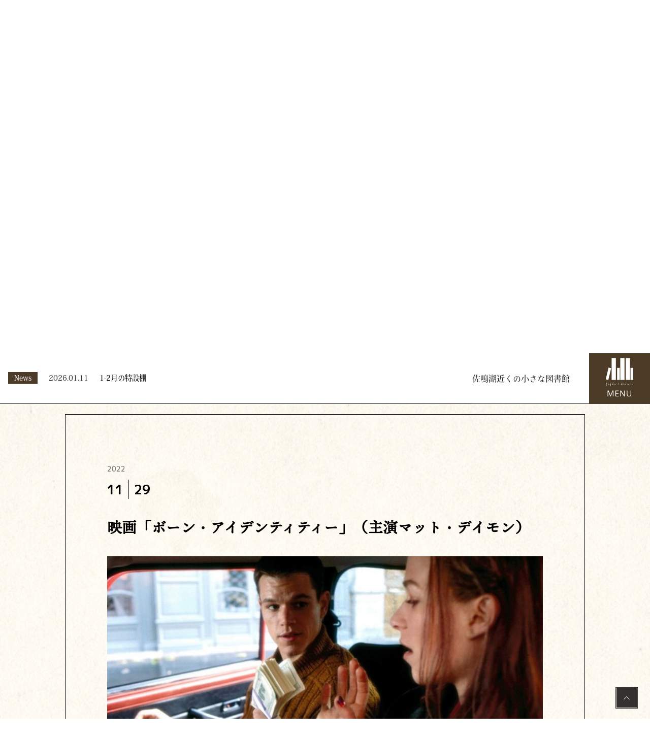

--- FILE ---
content_type: text/html; charset=UTF-8
request_url: https://jaja-lib.com/%E9%A4%A8%E4%B8%BB%E3%81%AE%E3%82%AA%E3%82%B9%E3%82%B9%E3%83%A1books%EF%BC%86movies/%E6%98%A0%E7%94%BB%E3%80%8C%E3%83%9C%E3%83%BC%E3%83%B3%E3%83%BB%E3%82%A2%E3%82%A4%E3%83%87%E3%83%B3%E3%83%86%E3%82%A3%E3%83%86%E3%82%A3%E3%83%BC%E3%80%8D%EF%BC%88%E4%B8%BB%E6%BC%94%E3%83%9E%E3%83%83/
body_size: 11328
content:
<!DOCTYPE html>
<html lang="ja" class="no-js no-svg">
<head>
<meta charset="UTF-8">
<meta name="viewport" content="width=device-width, initial-scale=1">
<link rel="profile" href="http://gmpg.org/xfn/11">
<title>映画「ボーン・アイデンティティー」（主演マット・デイモン） | じゃじゃの私設図書館</title>
<!-- Google tag (gtag.js) -->
<script async src="https://www.googletagmanager.com/gtag/js?id=G-8SFZHWNWYG"></script>
<script>
  window.dataLayer = window.dataLayer || [];
  function gtag(){dataLayer.push(arguments);}
  gtag('js', new Date());

  gtag('config', 'G-8SFZHWNWYG');
</script>
<!-- Google tag (gtag.js) -->
<script async src="https://www.googletagmanager.com/gtag/js?id=G-1ZJ42G039X"></script>
<script>
  window.dataLayer = window.dataLayer || [];
  function gtag(){dataLayer.push(arguments);}
  gtag('js', new Date());

  gtag('config', 'G-1ZJ42G039X');
</script>
<script>(function(html){html.className = html.className.replace(/\bno-js\b/,'js')})(document.documentElement);</script>

<title>映画「ボーン・アイデンティティー」（主演マット・デイモン） | じゃじゃの私設図書館</title>
<meta name='robots' content='max-image-preview:large' />
<link rel='dns-prefetch' href='//www.google.com' />
<link rel='dns-prefetch' href='//fonts.googleapis.com' />
<link href='https://fonts.gstatic.com' crossorigin rel='preconnect' />
<link rel="alternate" type="application/rss+xml" title="じゃじゃの私設図書館 &raquo; フィード" href="https://jaja-lib.com/feed/" />
<link rel="alternate" type="application/rss+xml" title="じゃじゃの私設図書館 &raquo; コメントフィード" href="https://jaja-lib.com/comments/feed/" />
<link rel="alternate" type="application/rss+xml" title="じゃじゃの私設図書館 &raquo; 映画「ボーン・アイデンティティー」（主演マット・デイモン） のコメントのフィード" href="https://jaja-lib.com/%e9%a4%a8%e4%b8%bb%e3%81%ae%e3%82%aa%e3%82%b9%e3%82%b9%e3%83%a1books%ef%bc%86movies/%e6%98%a0%e7%94%bb%e3%80%8c%e3%83%9c%e3%83%bc%e3%83%b3%e3%83%bb%e3%82%a2%e3%82%a4%e3%83%87%e3%83%b3%e3%83%86%e3%82%a3%e3%83%86%e3%82%a3%e3%83%bc%e3%80%8d%ef%bc%88%e4%b8%bb%e6%bc%94%e3%83%9e%e3%83%83/feed/" />
<link rel="alternate" title="oEmbed (JSON)" type="application/json+oembed" href="https://jaja-lib.com/wp-json/oembed/1.0/embed?url=https%3A%2F%2Fjaja-lib.com%2F%25e9%25a4%25a8%25e4%25b8%25bb%25e3%2581%25ae%25e3%2582%25aa%25e3%2582%25b9%25e3%2582%25b9%25e3%2583%25a1books%25ef%25bc%2586movies%2F%25e6%2598%25a0%25e7%2594%25bb%25e3%2580%258c%25e3%2583%259c%25e3%2583%25bc%25e3%2583%25b3%25e3%2583%25bb%25e3%2582%25a2%25e3%2582%25a4%25e3%2583%2587%25e3%2583%25b3%25e3%2583%2586%25e3%2582%25a3%25e3%2583%2586%25e3%2582%25a3%25e3%2583%25bc%25e3%2580%258d%25ef%25bc%2588%25e4%25b8%25bb%25e6%25bc%2594%25e3%2583%259e%25e3%2583%2583%2F" />
<link rel="alternate" title="oEmbed (XML)" type="text/xml+oembed" href="https://jaja-lib.com/wp-json/oembed/1.0/embed?url=https%3A%2F%2Fjaja-lib.com%2F%25e9%25a4%25a8%25e4%25b8%25bb%25e3%2581%25ae%25e3%2582%25aa%25e3%2582%25b9%25e3%2582%25b9%25e3%2583%25a1books%25ef%25bc%2586movies%2F%25e6%2598%25a0%25e7%2594%25bb%25e3%2580%258c%25e3%2583%259c%25e3%2583%25bc%25e3%2583%25b3%25e3%2583%25bb%25e3%2582%25a2%25e3%2582%25a4%25e3%2583%2587%25e3%2583%25b3%25e3%2583%2586%25e3%2582%25a3%25e3%2583%2586%25e3%2582%25a3%25e3%2583%25bc%25e3%2580%258d%25ef%25bc%2588%25e4%25b8%25bb%25e6%25bc%2594%25e3%2583%259e%25e3%2583%2583%2F&#038;format=xml" />
<meta name="description" content="【ハッピーエンドかな？】ストーリーも好いし、テンポも良い。記憶喪失という設定は使い古されているものの、またどうして記憶を失ったのかもよく分からなかったけど、米国政府が３０００万ドルをかけて作った人間兵器と来れば、そんなことはどうでもよくなるってもんでしょ。なんたって、自分がどこの誰かもわからないのに、身の危険を感じれば格闘マシーンのごとく自ずと体が動いちゃう。カーチェイスだってお手のものさ。こちとら３０００万ドルだかんな、なめんなよ！そして、次々と送られてくる刺客" /><style id='wp-img-auto-sizes-contain-inline-css' type='text/css'>
img:is([sizes=auto i],[sizes^="auto," i]){contain-intrinsic-size:3000px 1500px}
/*# sourceURL=wp-img-auto-sizes-contain-inline-css */
</style>
<link rel='stylesheet' id='vkExUnit_common_style-css' href='https://jaja-lib.com/wp-content/plugins/vk-all-in-one-expansion-unit/assets/css/vkExUnit_style.css?ver=9.113.0.1' type='text/css' media='all' />
<style id='vkExUnit_common_style-inline-css' type='text/css'>
:root {--ver_page_top_button_url:url(https://jaja-lib.com/wp-content/plugins/vk-all-in-one-expansion-unit/assets/images/to-top-btn-icon.svg);}@font-face {font-weight: normal;font-style: normal;font-family: "vk_sns";src: url("https://jaja-lib.com/wp-content/plugins/vk-all-in-one-expansion-unit/inc/sns/icons/fonts/vk_sns.eot?-bq20cj");src: url("https://jaja-lib.com/wp-content/plugins/vk-all-in-one-expansion-unit/inc/sns/icons/fonts/vk_sns.eot?#iefix-bq20cj") format("embedded-opentype"),url("https://jaja-lib.com/wp-content/plugins/vk-all-in-one-expansion-unit/inc/sns/icons/fonts/vk_sns.woff?-bq20cj") format("woff"),url("https://jaja-lib.com/wp-content/plugins/vk-all-in-one-expansion-unit/inc/sns/icons/fonts/vk_sns.ttf?-bq20cj") format("truetype"),url("https://jaja-lib.com/wp-content/plugins/vk-all-in-one-expansion-unit/inc/sns/icons/fonts/vk_sns.svg?-bq20cj#vk_sns") format("svg");}
.veu_promotion-alert__content--text {border: 1px solid rgba(0,0,0,0.125);padding: 0.5em 1em;border-radius: var(--vk-size-radius);margin-bottom: var(--vk-margin-block-bottom);font-size: 0.875rem;}/* Alert Content部分に段落タグを入れた場合に最後の段落の余白を0にする */.veu_promotion-alert__content--text p:last-of-type{margin-bottom:0;margin-top: 0;}
/*# sourceURL=vkExUnit_common_style-inline-css */
</style>
<style id='wp-block-library-inline-css' type='text/css'>
:root{--wp-block-synced-color:#7a00df;--wp-block-synced-color--rgb:122,0,223;--wp-bound-block-color:var(--wp-block-synced-color);--wp-editor-canvas-background:#ddd;--wp-admin-theme-color:#007cba;--wp-admin-theme-color--rgb:0,124,186;--wp-admin-theme-color-darker-10:#006ba1;--wp-admin-theme-color-darker-10--rgb:0,107,160.5;--wp-admin-theme-color-darker-20:#005a87;--wp-admin-theme-color-darker-20--rgb:0,90,135;--wp-admin-border-width-focus:2px}@media (min-resolution:192dpi){:root{--wp-admin-border-width-focus:1.5px}}.wp-element-button{cursor:pointer}:root .has-very-light-gray-background-color{background-color:#eee}:root .has-very-dark-gray-background-color{background-color:#313131}:root .has-very-light-gray-color{color:#eee}:root .has-very-dark-gray-color{color:#313131}:root .has-vivid-green-cyan-to-vivid-cyan-blue-gradient-background{background:linear-gradient(135deg,#00d084,#0693e3)}:root .has-purple-crush-gradient-background{background:linear-gradient(135deg,#34e2e4,#4721fb 50%,#ab1dfe)}:root .has-hazy-dawn-gradient-background{background:linear-gradient(135deg,#faaca8,#dad0ec)}:root .has-subdued-olive-gradient-background{background:linear-gradient(135deg,#fafae1,#67a671)}:root .has-atomic-cream-gradient-background{background:linear-gradient(135deg,#fdd79a,#004a59)}:root .has-nightshade-gradient-background{background:linear-gradient(135deg,#330968,#31cdcf)}:root .has-midnight-gradient-background{background:linear-gradient(135deg,#020381,#2874fc)}:root{--wp--preset--font-size--normal:16px;--wp--preset--font-size--huge:42px}.has-regular-font-size{font-size:1em}.has-larger-font-size{font-size:2.625em}.has-normal-font-size{font-size:var(--wp--preset--font-size--normal)}.has-huge-font-size{font-size:var(--wp--preset--font-size--huge)}.has-text-align-center{text-align:center}.has-text-align-left{text-align:left}.has-text-align-right{text-align:right}.has-fit-text{white-space:nowrap!important}#end-resizable-editor-section{display:none}.aligncenter{clear:both}.items-justified-left{justify-content:flex-start}.items-justified-center{justify-content:center}.items-justified-right{justify-content:flex-end}.items-justified-space-between{justify-content:space-between}.screen-reader-text{border:0;clip-path:inset(50%);height:1px;margin:-1px;overflow:hidden;padding:0;position:absolute;width:1px;word-wrap:normal!important}.screen-reader-text:focus{background-color:#ddd;clip-path:none;color:#444;display:block;font-size:1em;height:auto;left:5px;line-height:normal;padding:15px 23px 14px;text-decoration:none;top:5px;width:auto;z-index:100000}html :where(.has-border-color){border-style:solid}html :where([style*=border-top-color]){border-top-style:solid}html :where([style*=border-right-color]){border-right-style:solid}html :where([style*=border-bottom-color]){border-bottom-style:solid}html :where([style*=border-left-color]){border-left-style:solid}html :where([style*=border-width]){border-style:solid}html :where([style*=border-top-width]){border-top-style:solid}html :where([style*=border-right-width]){border-right-style:solid}html :where([style*=border-bottom-width]){border-bottom-style:solid}html :where([style*=border-left-width]){border-left-style:solid}html :where(img[class*=wp-image-]){height:auto;max-width:100%}:where(figure){margin:0 0 1em}html :where(.is-position-sticky){--wp-admin--admin-bar--position-offset:var(--wp-admin--admin-bar--height,0px)}@media screen and (max-width:600px){html :where(.is-position-sticky){--wp-admin--admin-bar--position-offset:0px}}

/*# sourceURL=wp-block-library-inline-css */
</style><style id='global-styles-inline-css' type='text/css'>
:root{--wp--preset--aspect-ratio--square: 1;--wp--preset--aspect-ratio--4-3: 4/3;--wp--preset--aspect-ratio--3-4: 3/4;--wp--preset--aspect-ratio--3-2: 3/2;--wp--preset--aspect-ratio--2-3: 2/3;--wp--preset--aspect-ratio--16-9: 16/9;--wp--preset--aspect-ratio--9-16: 9/16;--wp--preset--color--black: #000000;--wp--preset--color--cyan-bluish-gray: #abb8c3;--wp--preset--color--white: #ffffff;--wp--preset--color--pale-pink: #f78da7;--wp--preset--color--vivid-red: #cf2e2e;--wp--preset--color--luminous-vivid-orange: #ff6900;--wp--preset--color--luminous-vivid-amber: #fcb900;--wp--preset--color--light-green-cyan: #7bdcb5;--wp--preset--color--vivid-green-cyan: #00d084;--wp--preset--color--pale-cyan-blue: #8ed1fc;--wp--preset--color--vivid-cyan-blue: #0693e3;--wp--preset--color--vivid-purple: #9b51e0;--wp--preset--gradient--vivid-cyan-blue-to-vivid-purple: linear-gradient(135deg,rgb(6,147,227) 0%,rgb(155,81,224) 100%);--wp--preset--gradient--light-green-cyan-to-vivid-green-cyan: linear-gradient(135deg,rgb(122,220,180) 0%,rgb(0,208,130) 100%);--wp--preset--gradient--luminous-vivid-amber-to-luminous-vivid-orange: linear-gradient(135deg,rgb(252,185,0) 0%,rgb(255,105,0) 100%);--wp--preset--gradient--luminous-vivid-orange-to-vivid-red: linear-gradient(135deg,rgb(255,105,0) 0%,rgb(207,46,46) 100%);--wp--preset--gradient--very-light-gray-to-cyan-bluish-gray: linear-gradient(135deg,rgb(238,238,238) 0%,rgb(169,184,195) 100%);--wp--preset--gradient--cool-to-warm-spectrum: linear-gradient(135deg,rgb(74,234,220) 0%,rgb(151,120,209) 20%,rgb(207,42,186) 40%,rgb(238,44,130) 60%,rgb(251,105,98) 80%,rgb(254,248,76) 100%);--wp--preset--gradient--blush-light-purple: linear-gradient(135deg,rgb(255,206,236) 0%,rgb(152,150,240) 100%);--wp--preset--gradient--blush-bordeaux: linear-gradient(135deg,rgb(254,205,165) 0%,rgb(254,45,45) 50%,rgb(107,0,62) 100%);--wp--preset--gradient--luminous-dusk: linear-gradient(135deg,rgb(255,203,112) 0%,rgb(199,81,192) 50%,rgb(65,88,208) 100%);--wp--preset--gradient--pale-ocean: linear-gradient(135deg,rgb(255,245,203) 0%,rgb(182,227,212) 50%,rgb(51,167,181) 100%);--wp--preset--gradient--electric-grass: linear-gradient(135deg,rgb(202,248,128) 0%,rgb(113,206,126) 100%);--wp--preset--gradient--midnight: linear-gradient(135deg,rgb(2,3,129) 0%,rgb(40,116,252) 100%);--wp--preset--font-size--small: 13px;--wp--preset--font-size--medium: 20px;--wp--preset--font-size--large: 36px;--wp--preset--font-size--x-large: 42px;--wp--preset--spacing--20: 0.44rem;--wp--preset--spacing--30: 0.67rem;--wp--preset--spacing--40: 1rem;--wp--preset--spacing--50: 1.5rem;--wp--preset--spacing--60: 2.25rem;--wp--preset--spacing--70: 3.38rem;--wp--preset--spacing--80: 5.06rem;--wp--preset--shadow--natural: 6px 6px 9px rgba(0, 0, 0, 0.2);--wp--preset--shadow--deep: 12px 12px 50px rgba(0, 0, 0, 0.4);--wp--preset--shadow--sharp: 6px 6px 0px rgba(0, 0, 0, 0.2);--wp--preset--shadow--outlined: 6px 6px 0px -3px rgb(255, 255, 255), 6px 6px rgb(0, 0, 0);--wp--preset--shadow--crisp: 6px 6px 0px rgb(0, 0, 0);}:where(.is-layout-flex){gap: 0.5em;}:where(.is-layout-grid){gap: 0.5em;}body .is-layout-flex{display: flex;}.is-layout-flex{flex-wrap: wrap;align-items: center;}.is-layout-flex > :is(*, div){margin: 0;}body .is-layout-grid{display: grid;}.is-layout-grid > :is(*, div){margin: 0;}:where(.wp-block-columns.is-layout-flex){gap: 2em;}:where(.wp-block-columns.is-layout-grid){gap: 2em;}:where(.wp-block-post-template.is-layout-flex){gap: 1.25em;}:where(.wp-block-post-template.is-layout-grid){gap: 1.25em;}.has-black-color{color: var(--wp--preset--color--black) !important;}.has-cyan-bluish-gray-color{color: var(--wp--preset--color--cyan-bluish-gray) !important;}.has-white-color{color: var(--wp--preset--color--white) !important;}.has-pale-pink-color{color: var(--wp--preset--color--pale-pink) !important;}.has-vivid-red-color{color: var(--wp--preset--color--vivid-red) !important;}.has-luminous-vivid-orange-color{color: var(--wp--preset--color--luminous-vivid-orange) !important;}.has-luminous-vivid-amber-color{color: var(--wp--preset--color--luminous-vivid-amber) !important;}.has-light-green-cyan-color{color: var(--wp--preset--color--light-green-cyan) !important;}.has-vivid-green-cyan-color{color: var(--wp--preset--color--vivid-green-cyan) !important;}.has-pale-cyan-blue-color{color: var(--wp--preset--color--pale-cyan-blue) !important;}.has-vivid-cyan-blue-color{color: var(--wp--preset--color--vivid-cyan-blue) !important;}.has-vivid-purple-color{color: var(--wp--preset--color--vivid-purple) !important;}.has-black-background-color{background-color: var(--wp--preset--color--black) !important;}.has-cyan-bluish-gray-background-color{background-color: var(--wp--preset--color--cyan-bluish-gray) !important;}.has-white-background-color{background-color: var(--wp--preset--color--white) !important;}.has-pale-pink-background-color{background-color: var(--wp--preset--color--pale-pink) !important;}.has-vivid-red-background-color{background-color: var(--wp--preset--color--vivid-red) !important;}.has-luminous-vivid-orange-background-color{background-color: var(--wp--preset--color--luminous-vivid-orange) !important;}.has-luminous-vivid-amber-background-color{background-color: var(--wp--preset--color--luminous-vivid-amber) !important;}.has-light-green-cyan-background-color{background-color: var(--wp--preset--color--light-green-cyan) !important;}.has-vivid-green-cyan-background-color{background-color: var(--wp--preset--color--vivid-green-cyan) !important;}.has-pale-cyan-blue-background-color{background-color: var(--wp--preset--color--pale-cyan-blue) !important;}.has-vivid-cyan-blue-background-color{background-color: var(--wp--preset--color--vivid-cyan-blue) !important;}.has-vivid-purple-background-color{background-color: var(--wp--preset--color--vivid-purple) !important;}.has-black-border-color{border-color: var(--wp--preset--color--black) !important;}.has-cyan-bluish-gray-border-color{border-color: var(--wp--preset--color--cyan-bluish-gray) !important;}.has-white-border-color{border-color: var(--wp--preset--color--white) !important;}.has-pale-pink-border-color{border-color: var(--wp--preset--color--pale-pink) !important;}.has-vivid-red-border-color{border-color: var(--wp--preset--color--vivid-red) !important;}.has-luminous-vivid-orange-border-color{border-color: var(--wp--preset--color--luminous-vivid-orange) !important;}.has-luminous-vivid-amber-border-color{border-color: var(--wp--preset--color--luminous-vivid-amber) !important;}.has-light-green-cyan-border-color{border-color: var(--wp--preset--color--light-green-cyan) !important;}.has-vivid-green-cyan-border-color{border-color: var(--wp--preset--color--vivid-green-cyan) !important;}.has-pale-cyan-blue-border-color{border-color: var(--wp--preset--color--pale-cyan-blue) !important;}.has-vivid-cyan-blue-border-color{border-color: var(--wp--preset--color--vivid-cyan-blue) !important;}.has-vivid-purple-border-color{border-color: var(--wp--preset--color--vivid-purple) !important;}.has-vivid-cyan-blue-to-vivid-purple-gradient-background{background: var(--wp--preset--gradient--vivid-cyan-blue-to-vivid-purple) !important;}.has-light-green-cyan-to-vivid-green-cyan-gradient-background{background: var(--wp--preset--gradient--light-green-cyan-to-vivid-green-cyan) !important;}.has-luminous-vivid-amber-to-luminous-vivid-orange-gradient-background{background: var(--wp--preset--gradient--luminous-vivid-amber-to-luminous-vivid-orange) !important;}.has-luminous-vivid-orange-to-vivid-red-gradient-background{background: var(--wp--preset--gradient--luminous-vivid-orange-to-vivid-red) !important;}.has-very-light-gray-to-cyan-bluish-gray-gradient-background{background: var(--wp--preset--gradient--very-light-gray-to-cyan-bluish-gray) !important;}.has-cool-to-warm-spectrum-gradient-background{background: var(--wp--preset--gradient--cool-to-warm-spectrum) !important;}.has-blush-light-purple-gradient-background{background: var(--wp--preset--gradient--blush-light-purple) !important;}.has-blush-bordeaux-gradient-background{background: var(--wp--preset--gradient--blush-bordeaux) !important;}.has-luminous-dusk-gradient-background{background: var(--wp--preset--gradient--luminous-dusk) !important;}.has-pale-ocean-gradient-background{background: var(--wp--preset--gradient--pale-ocean) !important;}.has-electric-grass-gradient-background{background: var(--wp--preset--gradient--electric-grass) !important;}.has-midnight-gradient-background{background: var(--wp--preset--gradient--midnight) !important;}.has-small-font-size{font-size: var(--wp--preset--font-size--small) !important;}.has-medium-font-size{font-size: var(--wp--preset--font-size--medium) !important;}.has-large-font-size{font-size: var(--wp--preset--font-size--large) !important;}.has-x-large-font-size{font-size: var(--wp--preset--font-size--x-large) !important;}
/*# sourceURL=global-styles-inline-css */
</style>

<style id='classic-theme-styles-inline-css' type='text/css'>
/*! This file is auto-generated */
.wp-block-button__link{color:#fff;background-color:#32373c;border-radius:9999px;box-shadow:none;text-decoration:none;padding:calc(.667em + 2px) calc(1.333em + 2px);font-size:1.125em}.wp-block-file__button{background:#32373c;color:#fff;text-decoration:none}
/*# sourceURL=/wp-includes/css/classic-themes.min.css */
</style>
<link rel='stylesheet' id='contact-form-7-css' href='https://jaja-lib.com/wp-content/plugins/contact-form-7/includes/css/styles.css?ver=6.1.4' type='text/css' media='all' />
<link rel='stylesheet' id='wpcf7-redirect-script-frontend-css' href='https://jaja-lib.com/wp-content/plugins/wpcf7-redirect/build/assets/frontend-script.css?ver=2c532d7e2be36f6af233' type='text/css' media='all' />
<link rel='stylesheet' id='twentyseventeen-fonts-css' href='https://fonts.googleapis.com/css?family=Libre+Franklin%3A300%2C300i%2C400%2C400i%2C600%2C600i%2C800%2C800i&#038;subset=latin%2Clatin-ext' type='text/css' media='all' />
<link rel='stylesheet' id='twentyseventeen-style-css' href='https://jaja-lib.com/wp-content/themes/jaja_library/style.css?ver=6.9' type='text/css' media='all' />
<link rel='stylesheet' id='twentyseventeen-block-style-css' href='https://jaja-lib.com/wp-content/themes/jaja_library/assets/css/blocks.css?ver=1.1' type='text/css' media='all' />
<script type="text/javascript" src="https://jaja-lib.com/wp-includes/js/jquery/jquery.min.js?ver=3.7.1" id="jquery-core-js"></script>
<script type="text/javascript" src="https://jaja-lib.com/wp-includes/js/jquery/jquery-migrate.min.js?ver=3.4.1" id="jquery-migrate-js"></script>
<link rel="https://api.w.org/" href="https://jaja-lib.com/wp-json/" /><link rel="alternate" title="JSON" type="application/json" href="https://jaja-lib.com/wp-json/wp/v2/posts/3269" /><link rel="EditURI" type="application/rsd+xml" title="RSD" href="https://jaja-lib.com/xmlrpc.php?rsd" />
<meta name="generator" content="WordPress 6.9" />
<link rel="canonical" href="https://jaja-lib.com/%e9%a4%a8%e4%b8%bb%e3%81%ae%e3%82%aa%e3%82%b9%e3%82%b9%e3%83%a1books%ef%bc%86movies/%e6%98%a0%e7%94%bb%e3%80%8c%e3%83%9c%e3%83%bc%e3%83%b3%e3%83%bb%e3%82%a2%e3%82%a4%e3%83%87%e3%83%b3%e3%83%86%e3%82%a3%e3%83%86%e3%82%a3%e3%83%bc%e3%80%8d%ef%bc%88%e4%b8%bb%e6%bc%94%e3%83%9e%e3%83%83/" />
<link rel='shortlink' href='https://jaja-lib.com/?p=3269' />
<link rel="pingback" href="https://jaja-lib.com/xmlrpc.php">
<!-- [ VK All in One Expansion Unit Article Structure Data ] --><script type="application/ld+json">{"@context":"https://schema.org/","@type":"Article","headline":"映画「ボーン・アイデンティティー」（主演マット・デイモン）","image":"https://jaja-lib.com/wp-content/uploads/2022/11/bonaidenteitei-1.jpg","datePublished":"2022-11-29T08:25:14+09:00","dateModified":"2022-11-29T08:25:14+09:00","author":{"@type":"organization","name":"ウェブマスター じゃじゃの私設図書館","url":"https://jaja-lib.com/","sameAs":""}}</script><!-- [ / VK All in One Expansion Unit Article Structure Data ] -->
<link rel="stylesheet" href="https://jaja-lib.com/wp-content/themes/jaja_library/css/common.css?ver=1769150102" type="text/css">
<link rel="stylesheet" href="https://jaja-lib.com/wp-content/themes/jaja_library/css/style.css?ver=1769150102" type="text/css">
<link rel="stylesheet" href="https://jaja-lib.com/wp-content/themes/jaja_library/css/style_sp.css?ver=1769150102" media="only screen and (max-width : 768px)" type="text/css">
<link rel="stylesheet" href="https://jaja-lib.com/wp-content/themes/jaja_library/css/contents.css?ver=1769150102" type="text/css">
<link rel="stylesheet" href="https://jaja-lib.com/wp-content/themes/jaja_library/css/contents_sp.css?ver=1769150102" media="only screen and (max-width : 768px)" type="text/css">


<link rel="stylesheet" href="https://jaja-lib.com/wp-content/themes/jaja_library/css/scrollAnimation.css" type="text/css">
<link rel="stylesheet" href="https://jaja-lib.com/wp-content/themes/jaja_library/css/jquery.bxslider.css" type="text/css">
<link rel="stylesheet" href="https://jaja-lib.com/wp-content/themes/jaja_library/css/slick.css"/>
<link rel="stylesheet" href="https://jaja-lib.com/wp-content/themes/jaja_library/css/slick-theme.css"/>

<!-- Google Fonts -->
<link rel="preconnect" href="https://fonts.googleapis.com">
<link rel="preconnect" href="https://fonts.gstatic.com" crossorigin>
<link href="https://fonts.googleapis.com/css2?family=BIZ+UDPGothic:wght@400;700&family=Commissioner:wght@700;800&family=Noto+Serif+JP:wght@600&family=M+PLUS+1p:wght@400;500;700&display=swap" rel="stylesheet">
<!-- Google Fonts -->
<!-- Adobe Fonts -->
<script>
  (function(d) {
    var config = {
      kitId: 'bsf6txi',
      scriptTimeout: 3000,
      async: true
    },
    h=d.documentElement,t=setTimeout(function(){h.className=h.className.replace(/\bwf-loading\b/g,"")+" wf-inactive";},config.scriptTimeout),tk=d.createElement("script"),f=false,s=d.getElementsByTagName("script")[0],a;h.className+=" wf-loading";tk.src='https://use.typekit.net/'+config.kitId+'.js';tk.async=true;tk.onload=tk.onreadystatechange=function(){a=this.readyState;if(f||a&&a!="complete"&&a!="loaded")return;f=true;clearTimeout(t);try{Typekit.load(config)}catch(e){}};s.parentNode.insertBefore(tk,s)
  })(document);
</script>
<!-- Adobe Fonts -->


</head>

<body class="wp-singular post-template-default single single-post postid-3269 single-format-standard wp-embed-responsive wp-theme-jaja_library has-header-image has-sidebar colors-light post-name-%e6%98%a0%e7%94%bb%e3%80%8c%e3%83%9c%e3%83%bc%e3%83%b3%e3%83%bb%e3%82%a2%e3%82%a4%e3%83%87%e3%83%b3%e3%83%86%e3%82%a3%e3%83%86%e3%82%a3%e3%83%bc%e3%80%8d%ef%bc%88%e4%b8%bb%e6%bc%94%e3%83%9e%e3%83%83 category-%e9%a4%a8%e4%b8%bb%e3%81%ae%e3%82%aa%e3%82%b9%e3%82%b9%e3%83%a1books%ef%bc%86movies post-type-post">

	<div id="header-block">
		<div id="header-news-block">

										<table class="header_news_list">
												<tr>
							<td class="header_news_title">
								<span class="header_news_btn">News</span>
							</td>
							<td class="header_news_date">
								2026.01.11							</td>
							<td class="header_news_index">
								<div class="entry" id="post-14013"><a href="https://jaja-lib.com/news/1-2%e6%9c%88%e3%81%ae%e7%89%b9%e8%a8%ad%e6%a3%9a/">1-2月の特設棚</a></div>
							</td>
						</tr>
											</table>
					
		</div>
		<div id="header-title">
			<a href="/">佐鳴湖近くの小さな図書館</a>
		</div>
		<div id="global-menu-btn">
			<div class="global-menu-open"><img src="https://jaja-lib.com/wp-content/themes/jaja_library/images/common/menu-btn.svg?ver=8" alt="MENU"></div>
			<div class="global-menu-close">&nbsp;</div>
		</div>

		<!-- グローバルメニュー -->
		<div id="menu">
			<div id="global-menu">
				<div class="global-menu-close-btn"><img src="https://jaja-lib.com/wp-content/themes/jaja_library/images/common/menu-close-btn.png" /></div>

				<ul class="global-menu-wrapper">
					<li>
						<a href="/">
							<div class="global_menu_icon"><img src="https://jaja-lib.com/wp-content/themes/jaja_library/images/common/menu_home.svg" /></div>
							<div class="global_menu_title">HOME</div>
						</a>
					</li>
					<li>
						<a href="/info/">
							<div class="global_menu_icon"><img src="https://jaja-lib.com/wp-content/themes/jaja_library/images/common/menu_news.svg" /></div>
							<div class="global_menu_title">NEWS</div>
						</a>
					</li>
					<li>
						<a href="/about/">
							<div class="global_menu_icon"><img src="https://jaja-lib.com/wp-content/themes/jaja_library/images/common/menu_about.svg" /></div>
							<div class="global_menu_title">ABOUT JAJA'S LIBRARY</div>
						</a>
					</li>
					<li>
						<a href="/library/">
							<div class="global_menu_icon"><img src="https://jaja-lib.com/wp-content/themes/jaja_library/images/common/menu_library.svg" /></div>
							<div class="global_menu_title">LIBRARY</div>
						</a>
					</li>
					<li>
						<a href="/cafemenu/">
							<div class="global_menu_icon"><img src="https://jaja-lib.com/wp-content/themes/jaja_library/images/common/menu_cafemenu.svg" /></div>
							<div class="global_menu_title">CAFE MENU</div>
						</a>
					</li>
					<li>
						<a href="/blog/">
							<div class="global_menu_icon"><img src="https://jaja-lib.com/wp-content/themes/jaja_library/images/common/menu_blog.svg" /></div>
							<div class="global_menu_title">BLOG</div>
						</a>
					</li>
					<li>
												<a href="/?access=1">
													<div class="global_menu_icon"><img src="https://jaja-lib.com/wp-content/themes/jaja_library/images/common/menu_access.svg" /></div>
							<div class="global_menu_title">ACCESS</div>
						</a>
					</li>
					<li>
						<a href="/reserve/">
							<div class="global_menu_icon"><img src="https://jaja-lib.com/wp-content/themes/jaja_library/images/common/menu_reserve.svg" /></div>
							<div class="global_menu_title">RESERVE</div>
						</a>
					</li>
					<li>
						<a href="/contact/">
							<div class="global_menu_icon"><img src="https://jaja-lib.com/wp-content/themes/jaja_library/images/common/menu_contact.svg" /></div>
							<div class="global_menu_title">CONTACT</div>
						</a>
					</li>
					<li>
						<a href="/others/">
							<div class="global_menu_icon"><img src="https://jaja-lib.com/wp-content/themes/jaja_library/images/common/menu_others.svg" /></div>
							<div class="global_menu_title">OTHERS</div>
						</a>
					</li>
				</ul>

				<div class="global_menu_logo"><img src="https://jaja-lib.com/wp-content/themes/jaja_library/images/common/jaja_logo.svg" /></div>
			</div>
			<div class="global-menu-background"></div>
		</div>
		<!-- /グローバルメニュー -->

	</div>


	<!--メインコンテンツ--> 
	<div id="contents">

		<!--コンテンツ表紙-->
		<div id="contents-top-wrap">
			<div id="contents-cover">
				<div style="width:100%; height:100%; background:url(https://jaja-lib.com/wp-content/themes/jaja_library/images/blog/cover.jpg) no-repeat 0 0; background-size: cover; background-position:center top;"></div>
			</div>
			<div class="contents_cover_icon"><img src="https://jaja-lib.com/wp-content/themes/jaja_library/images/common/menu_blog.svg"></div>
			<div class="contents_cover_title">BLOG</div>
			<!--div class="contents_cover_line"></div-->

			<div class="contents_cover_bottom"><img src="https://jaja-lib.com/wp-content/themes/jaja_library/images/common/cover.png"></div>
		</div>
		<!--コンテンツ表紙-->


		<!--サイトコンテンツ-->
		<div id="main-wrap" class="detail_background_2">

			<div class="detail_contents_head">
			</div>

			<div class="blog_contents_block">

			
<article id="post-3269" class="post-3269 post type-post status-publish format-standard has-post-thumbnail hentry category-booksmovies">
	<header class="entry-header">
		<h1 class="entry-title">映画「ボーン・アイデンティティー」（主演マット・デイモン）</h1>	</header><!-- .entry-header -->

	

		<!-- BLOG -->
	<a id="blog-main" class="anchor"></a>
	<div id="post-content">

			<div class="post_entry">
				<div class="post_date clearfix">
					<div class="post_date_year">
						2022					</div>
					<div class="post_date_month">
						11					</div>
					<div class="post_date_day">
						29					</div>
				</div>
				<div class="post_title">
					映画「ボーン・アイデンティティー」（主演マット・デイモン）				</div>
				<div class="post_thumbnail_img">
											<img src="https://jaja-lib.com/wp-content/uploads/2022/11/bonaidenteitei-1.jpg" alt="">
									</div>
				<div class="post_body">
					<p>【ハッピーエンドかな？】</p>
<p>ストーリーも好いし、テンポも良い。記憶喪失という設定は使い古されているものの、またどうして記憶を失ったのかもよく分からなかったけど、米国政府が３０００万ドルをかけて作った人間兵器と来れば、そんなことはどうでもよくなるってもんでしょ。</p>
<p>なんたって、自分がどこの誰かもわからないのに、身の危険を感じれば格闘マシーンのごとく自ずと体が動いちゃう。カーチェイスだってお手のものさ。こちとら３０００万ドルだかんな、なめんなよ！</p>
<p>そして、次々と送られてくる刺客をすべてやっつけて、一緒にいると危険だからと別れた彼女に会いに行くラスト。絵に描いたようなハッピーエンドである。</p>
<p>だが、観終わって暫くすると、これって、女性的にはどうなんだろ？　と思えてきた。たしかに、別れ際には、身を切られるような思いをしただろう。でもそれは、異常な状況下で生まれたシンパシーのようなもので、この男といると危険なのはさんざん実証済みだ。おまけに別れるときに、一生食べるのに困らないほどのおカネを貰っていて、今や左団扇で平和に暮らしているのである。そこに災厄の権化みたいな男がひょっこり会いに来られても……なあって、女性の皆さん、そう思いません？</p>
<p>画像引用元　JustWatch</p>
				</div>
			</div>

			<ul class="post_prev_next">
				<li>
					<a href="https://jaja-lib.com/%e9%a4%a8%e4%b8%bb%e3%81%ae%e3%82%aa%e3%82%b9%e3%82%b9%e3%83%a1books%ef%bc%86movies/%e6%9b%b8%e7%b1%8d%e3%80%8c%e3%82%b7%e3%83%93%e3%83%83%e3%82%af%e3%83%97%e3%83%a9%e3%82%a4%e3%83%89%ef%bc%92-%e3%80%90%e5%9b%bd%e5%86%85%e7%b7%a8%e3%80%91%e3%80%8d%ef%bc%88%e3%82%b7%e3%83%93%e3%83%83/">←　前の記事</a>
				</li>
				<li>
					<a href="/blog/">BLOG一覧に戻る</a>
				</li>
				<li>
					<a href="https://jaja-lib.com/%e9%a4%a8%e4%b8%bb%e3%81%ae%e3%82%aa%e3%82%b9%e3%82%b9%e3%83%a1books%ef%bc%86movies/%e6%9b%b8%e7%b1%8d%e3%80%8c%e3%81%bf%e3%81%bf%e3%81%9a%e3%81%8f%e3%81%af%e9%bb%84%e6%98%8f%e3%81%ab%e9%a3%9b%e3%81%b3%e3%81%9f%e3%81%a4%e3%80%8d%ef%bc%88%e6%9d%91%e4%b8%8a%e6%98%a5%e6%a8%b9%e3%83%bb/">次の記事　→</a>
				</li>
			</ul>

	</div><!-- BLOG -->

</article><!-- #post-## -->

			</div>
			<div class="clearfix"></div>

		</div>
		<!--サイトコンテンツここまで-->

	</div>

	<div class="clearfix"></div>

<script>
jQuery(document).ready(function($){
	$("html,body").animate({scrollTop:$('#blog-main').offset().top});
});
</script>


<div id="footer">
	<div class="footer_logo">
		<img src="https://jaja-lib.com/wp-content/themes/jaja_library/images/common/jajas-library-logo.png" alt="Jaja's Library">
	</div>
	<div class="footer_infomation">
		じゃじゃの私設図書館<br>
		〒432-8061静岡県浜松市中央区入野町4913-2<br>
		​TEL：053-477-0876（営業日のみ受付）<br>
		営業曜日：金 / 土 / 日<br>
		営業時間：10：00～16：00<br>
		その他の曜日・時間は貸切対応可能<br>
				<a href="/?access=2">駐車場：店舗北側5台</a>
			</div>
	<div class="footer_sns_block clearfix">
		<div class="footer_sns_icon">
			<a href="https://www.instagram.com/jajaslibrary_hamamatsu/" target="_blank"><img src="https://jaja-lib.com/wp-content/themes/jaja_library/images/common/sns_instagram.svg" alt="Jaja's Library Instagram"></a>
		</div>
		<div class="footer_sns_icon">
			<a href="https://www.facebook.com/jajas.library/" target="_blank"><img src="https://jaja-lib.com/wp-content/themes/jaja_library/images/common/sns_facebook.svg" alt="Jaja's Library Facebook"></a>
		</div>
		<div class="footer_sns_icon">
			<a href="https://page.line.me/936zkwdc?openQrModal=true" target="_blank"><img src="https://jaja-lib.com/wp-content/themes/jaja_library/images/common/sns_line.svg" alt="Jaja's Library LINE"></a>
		</div>
		<div class="footer_sns_icon">
			<a href="/contact/?contact=1"><img src="https://jaja-lib.com/wp-content/themes/jaja_library/images/common/sns_mail.svg" alt="CONTACT"></a>
		</div>
	</div>
	<div class="footer_copyright">Copyright &copy; 2023 Jaja's Library</div>
</div>





<script type="speculationrules">
{"prefetch":[{"source":"document","where":{"and":[{"href_matches":"/*"},{"not":{"href_matches":["/wp-*.php","/wp-admin/*","/wp-content/uploads/*","/wp-content/*","/wp-content/plugins/*","/wp-content/themes/jaja_library/*","/*\\?(.+)"]}},{"not":{"selector_matches":"a[rel~=\"nofollow\"]"}},{"not":{"selector_matches":".no-prefetch, .no-prefetch a"}}]},"eagerness":"conservative"}]}
</script>
<a href="#top" id="page_top" class="page_top_btn">PAGE TOP</a><script type="text/javascript" src="https://jaja-lib.com/wp-includes/js/dist/hooks.min.js?ver=dd5603f07f9220ed27f1" id="wp-hooks-js"></script>
<script type="text/javascript" src="https://jaja-lib.com/wp-includes/js/dist/i18n.min.js?ver=c26c3dc7bed366793375" id="wp-i18n-js"></script>
<script type="text/javascript" id="wp-i18n-js-after">
/* <![CDATA[ */
wp.i18n.setLocaleData( { 'text direction\u0004ltr': [ 'ltr' ] } );
//# sourceURL=wp-i18n-js-after
/* ]]> */
</script>
<script type="text/javascript" src="https://jaja-lib.com/wp-content/plugins/contact-form-7/includes/swv/js/index.js?ver=6.1.4" id="swv-js"></script>
<script type="text/javascript" id="contact-form-7-js-translations">
/* <![CDATA[ */
( function( domain, translations ) {
	var localeData = translations.locale_data[ domain ] || translations.locale_data.messages;
	localeData[""].domain = domain;
	wp.i18n.setLocaleData( localeData, domain );
} )( "contact-form-7", {"translation-revision-date":"2025-11-30 08:12:23+0000","generator":"GlotPress\/4.0.3","domain":"messages","locale_data":{"messages":{"":{"domain":"messages","plural-forms":"nplurals=1; plural=0;","lang":"ja_JP"},"This contact form is placed in the wrong place.":["\u3053\u306e\u30b3\u30f3\u30bf\u30af\u30c8\u30d5\u30a9\u30fc\u30e0\u306f\u9593\u9055\u3063\u305f\u4f4d\u7f6e\u306b\u7f6e\u304b\u308c\u3066\u3044\u307e\u3059\u3002"],"Error:":["\u30a8\u30e9\u30fc:"]}},"comment":{"reference":"includes\/js\/index.js"}} );
//# sourceURL=contact-form-7-js-translations
/* ]]> */
</script>
<script type="text/javascript" id="contact-form-7-js-before">
/* <![CDATA[ */
var wpcf7 = {
    "api": {
        "root": "https:\/\/jaja-lib.com\/wp-json\/",
        "namespace": "contact-form-7\/v1"
    }
};
//# sourceURL=contact-form-7-js-before
/* ]]> */
</script>
<script type="text/javascript" src="https://jaja-lib.com/wp-content/plugins/contact-form-7/includes/js/index.js?ver=6.1.4" id="contact-form-7-js"></script>
<script type="text/javascript" id="vkExUnit_master-js-js-extra">
/* <![CDATA[ */
var vkExOpt = {"ajax_url":"https://jaja-lib.com/wp-admin/admin-ajax.php"};
//# sourceURL=vkExUnit_master-js-js-extra
/* ]]> */
</script>
<script type="text/javascript" src="https://jaja-lib.com/wp-content/plugins/vk-all-in-one-expansion-unit/assets/js/all.min.js?ver=9.113.0.1" id="vkExUnit_master-js-js"></script>
<script type="text/javascript" id="wpcf7-redirect-script-js-extra">
/* <![CDATA[ */
var wpcf7r = {"ajax_url":"https://jaja-lib.com/wp-admin/admin-ajax.php"};
//# sourceURL=wpcf7-redirect-script-js-extra
/* ]]> */
</script>
<script type="text/javascript" src="https://jaja-lib.com/wp-content/plugins/wpcf7-redirect/build/assets/frontend-script.js?ver=2c532d7e2be36f6af233" id="wpcf7-redirect-script-js"></script>
<script type="text/javascript" id="google-invisible-recaptcha-js-before">
/* <![CDATA[ */
var renderInvisibleReCaptcha = function() {

    for (var i = 0; i < document.forms.length; ++i) {
        var form = document.forms[i];
        var holder = form.querySelector('.inv-recaptcha-holder');

        if (null === holder) continue;
		holder.innerHTML = '';

         (function(frm){
			var cf7SubmitElm = frm.querySelector('.wpcf7-submit');
            var holderId = grecaptcha.render(holder,{
                'sitekey': '6LejxVYnAAAAAI8j276jkhpBABw7qb06V77o6SBg', 'size': 'invisible', 'badge' : 'bottomright',
                'callback' : function (recaptchaToken) {
					if((null !== cf7SubmitElm) && (typeof jQuery != 'undefined')){jQuery(frm).submit();grecaptcha.reset(holderId);return;}
					 HTMLFormElement.prototype.submit.call(frm);
                },
                'expired-callback' : function(){grecaptcha.reset(holderId);}
            });

			if(null !== cf7SubmitElm && (typeof jQuery != 'undefined') ){
				jQuery(cf7SubmitElm).off('click').on('click', function(clickEvt){
					clickEvt.preventDefault();
					grecaptcha.execute(holderId);
				});
			}
			else
			{
				frm.onsubmit = function (evt){evt.preventDefault();grecaptcha.execute(holderId);};
			}


        })(form);
    }
};

//# sourceURL=google-invisible-recaptcha-js-before
/* ]]> */
</script>
<script type="text/javascript" async defer src="https://www.google.com/recaptcha/api.js?onload=renderInvisibleReCaptcha&amp;render=explicit" id="google-invisible-recaptcha-js"></script>
<script type="text/javascript" id="twentyseventeen-skip-link-focus-fix-js-extra">
/* <![CDATA[ */
var twentyseventeenScreenReaderText = {"quote":"\u003Csvg class=\"icon icon-quote-right\" aria-hidden=\"true\" role=\"img\"\u003E \u003Cuse href=\"#icon-quote-right\" xlink:href=\"#icon-quote-right\"\u003E\u003C/use\u003E \u003C/svg\u003E"};
//# sourceURL=twentyseventeen-skip-link-focus-fix-js-extra
/* ]]> */
</script>
<script type="text/javascript" src="https://jaja-lib.com/wp-content/themes/jaja_library/assets/js/skip-link-focus-fix.js?ver=1.0" id="twentyseventeen-skip-link-focus-fix-js"></script>
<script type="text/javascript" src="https://jaja-lib.com/wp-content/themes/jaja_library/assets/js/jquery.scrollTo.js?ver=2.1.2" id="jquery-scrollto-js"></script>
<script type="text/javascript" src="https://jaja-lib.com/wp-includes/js/comment-reply.min.js?ver=6.9" id="comment-reply-js" async="async" data-wp-strategy="async" fetchpriority="low"></script>
<script type="text/javascript" src="https://jaja-lib.com/wp-content/plugins/vk-all-in-one-expansion-unit/inc/smooth-scroll/js/smooth-scroll.min.js?ver=9.113.0.1" id="smooth-scroll-js-js"></script>
<script type="text/javascript" src="https://www.google.com/recaptcha/api.js?render=6LejxVYnAAAAAI8j276jkhpBABw7qb06V77o6SBg&amp;ver=3.0" id="google-recaptcha-js"></script>
<script type="text/javascript" src="https://jaja-lib.com/wp-includes/js/dist/vendor/wp-polyfill.min.js?ver=3.15.0" id="wp-polyfill-js"></script>
<script type="text/javascript" id="wpcf7-recaptcha-js-before">
/* <![CDATA[ */
var wpcf7_recaptcha = {
    "sitekey": "6LejxVYnAAAAAI8j276jkhpBABw7qb06V77o6SBg",
    "actions": {
        "homepage": "homepage",
        "contactform": "contactform"
    }
};
//# sourceURL=wpcf7-recaptcha-js-before
/* ]]> */
</script>
<script type="text/javascript" src="https://jaja-lib.com/wp-content/plugins/contact-form-7/modules/recaptcha/index.js?ver=6.1.4" id="wpcf7-recaptcha-js"></script>



<script src="//code.jquery.com/jquery-2.2.4.min.js"></script>

<script src="https://jaja-lib.com/wp-content/themes/jaja_library/js/sp-menu.js"></script>
<script src="https://jaja-lib.com/wp-content/themes/jaja_library/js/slick.min.js"></script>
<script src="https://jaja-lib.com/wp-content/themes/jaja_library/js/jquery.bxslider.js"></script>


<script src="https://jaja-lib.com/wp-content/themes/jaja_library/js/common.js"></script>
<script src="https://jaja-lib.com/wp-content/themes/jaja_library/js/scrollAnimation.js"></script>
<script src="https://jaja-lib.com/wp-content/themes/jaja_library/js/global-menu.js"></script>
<script src="https://jaja-lib.com/wp-content/themes/jaja_library/js/jquery.inview.js"></script>


</body>
</html>



--- FILE ---
content_type: text/html; charset=utf-8
request_url: https://www.google.com/recaptcha/api2/anchor?ar=1&k=6LejxVYnAAAAAI8j276jkhpBABw7qb06V77o6SBg&co=aHR0cHM6Ly9qYWphLWxpYi5jb206NDQz&hl=en&v=PoyoqOPhxBO7pBk68S4YbpHZ&size=invisible&anchor-ms=20000&execute-ms=30000&cb=vhpboqogrye7
body_size: 48552
content:
<!DOCTYPE HTML><html dir="ltr" lang="en"><head><meta http-equiv="Content-Type" content="text/html; charset=UTF-8">
<meta http-equiv="X-UA-Compatible" content="IE=edge">
<title>reCAPTCHA</title>
<style type="text/css">
/* cyrillic-ext */
@font-face {
  font-family: 'Roboto';
  font-style: normal;
  font-weight: 400;
  font-stretch: 100%;
  src: url(//fonts.gstatic.com/s/roboto/v48/KFO7CnqEu92Fr1ME7kSn66aGLdTylUAMa3GUBHMdazTgWw.woff2) format('woff2');
  unicode-range: U+0460-052F, U+1C80-1C8A, U+20B4, U+2DE0-2DFF, U+A640-A69F, U+FE2E-FE2F;
}
/* cyrillic */
@font-face {
  font-family: 'Roboto';
  font-style: normal;
  font-weight: 400;
  font-stretch: 100%;
  src: url(//fonts.gstatic.com/s/roboto/v48/KFO7CnqEu92Fr1ME7kSn66aGLdTylUAMa3iUBHMdazTgWw.woff2) format('woff2');
  unicode-range: U+0301, U+0400-045F, U+0490-0491, U+04B0-04B1, U+2116;
}
/* greek-ext */
@font-face {
  font-family: 'Roboto';
  font-style: normal;
  font-weight: 400;
  font-stretch: 100%;
  src: url(//fonts.gstatic.com/s/roboto/v48/KFO7CnqEu92Fr1ME7kSn66aGLdTylUAMa3CUBHMdazTgWw.woff2) format('woff2');
  unicode-range: U+1F00-1FFF;
}
/* greek */
@font-face {
  font-family: 'Roboto';
  font-style: normal;
  font-weight: 400;
  font-stretch: 100%;
  src: url(//fonts.gstatic.com/s/roboto/v48/KFO7CnqEu92Fr1ME7kSn66aGLdTylUAMa3-UBHMdazTgWw.woff2) format('woff2');
  unicode-range: U+0370-0377, U+037A-037F, U+0384-038A, U+038C, U+038E-03A1, U+03A3-03FF;
}
/* math */
@font-face {
  font-family: 'Roboto';
  font-style: normal;
  font-weight: 400;
  font-stretch: 100%;
  src: url(//fonts.gstatic.com/s/roboto/v48/KFO7CnqEu92Fr1ME7kSn66aGLdTylUAMawCUBHMdazTgWw.woff2) format('woff2');
  unicode-range: U+0302-0303, U+0305, U+0307-0308, U+0310, U+0312, U+0315, U+031A, U+0326-0327, U+032C, U+032F-0330, U+0332-0333, U+0338, U+033A, U+0346, U+034D, U+0391-03A1, U+03A3-03A9, U+03B1-03C9, U+03D1, U+03D5-03D6, U+03F0-03F1, U+03F4-03F5, U+2016-2017, U+2034-2038, U+203C, U+2040, U+2043, U+2047, U+2050, U+2057, U+205F, U+2070-2071, U+2074-208E, U+2090-209C, U+20D0-20DC, U+20E1, U+20E5-20EF, U+2100-2112, U+2114-2115, U+2117-2121, U+2123-214F, U+2190, U+2192, U+2194-21AE, U+21B0-21E5, U+21F1-21F2, U+21F4-2211, U+2213-2214, U+2216-22FF, U+2308-230B, U+2310, U+2319, U+231C-2321, U+2336-237A, U+237C, U+2395, U+239B-23B7, U+23D0, U+23DC-23E1, U+2474-2475, U+25AF, U+25B3, U+25B7, U+25BD, U+25C1, U+25CA, U+25CC, U+25FB, U+266D-266F, U+27C0-27FF, U+2900-2AFF, U+2B0E-2B11, U+2B30-2B4C, U+2BFE, U+3030, U+FF5B, U+FF5D, U+1D400-1D7FF, U+1EE00-1EEFF;
}
/* symbols */
@font-face {
  font-family: 'Roboto';
  font-style: normal;
  font-weight: 400;
  font-stretch: 100%;
  src: url(//fonts.gstatic.com/s/roboto/v48/KFO7CnqEu92Fr1ME7kSn66aGLdTylUAMaxKUBHMdazTgWw.woff2) format('woff2');
  unicode-range: U+0001-000C, U+000E-001F, U+007F-009F, U+20DD-20E0, U+20E2-20E4, U+2150-218F, U+2190, U+2192, U+2194-2199, U+21AF, U+21E6-21F0, U+21F3, U+2218-2219, U+2299, U+22C4-22C6, U+2300-243F, U+2440-244A, U+2460-24FF, U+25A0-27BF, U+2800-28FF, U+2921-2922, U+2981, U+29BF, U+29EB, U+2B00-2BFF, U+4DC0-4DFF, U+FFF9-FFFB, U+10140-1018E, U+10190-1019C, U+101A0, U+101D0-101FD, U+102E0-102FB, U+10E60-10E7E, U+1D2C0-1D2D3, U+1D2E0-1D37F, U+1F000-1F0FF, U+1F100-1F1AD, U+1F1E6-1F1FF, U+1F30D-1F30F, U+1F315, U+1F31C, U+1F31E, U+1F320-1F32C, U+1F336, U+1F378, U+1F37D, U+1F382, U+1F393-1F39F, U+1F3A7-1F3A8, U+1F3AC-1F3AF, U+1F3C2, U+1F3C4-1F3C6, U+1F3CA-1F3CE, U+1F3D4-1F3E0, U+1F3ED, U+1F3F1-1F3F3, U+1F3F5-1F3F7, U+1F408, U+1F415, U+1F41F, U+1F426, U+1F43F, U+1F441-1F442, U+1F444, U+1F446-1F449, U+1F44C-1F44E, U+1F453, U+1F46A, U+1F47D, U+1F4A3, U+1F4B0, U+1F4B3, U+1F4B9, U+1F4BB, U+1F4BF, U+1F4C8-1F4CB, U+1F4D6, U+1F4DA, U+1F4DF, U+1F4E3-1F4E6, U+1F4EA-1F4ED, U+1F4F7, U+1F4F9-1F4FB, U+1F4FD-1F4FE, U+1F503, U+1F507-1F50B, U+1F50D, U+1F512-1F513, U+1F53E-1F54A, U+1F54F-1F5FA, U+1F610, U+1F650-1F67F, U+1F687, U+1F68D, U+1F691, U+1F694, U+1F698, U+1F6AD, U+1F6B2, U+1F6B9-1F6BA, U+1F6BC, U+1F6C6-1F6CF, U+1F6D3-1F6D7, U+1F6E0-1F6EA, U+1F6F0-1F6F3, U+1F6F7-1F6FC, U+1F700-1F7FF, U+1F800-1F80B, U+1F810-1F847, U+1F850-1F859, U+1F860-1F887, U+1F890-1F8AD, U+1F8B0-1F8BB, U+1F8C0-1F8C1, U+1F900-1F90B, U+1F93B, U+1F946, U+1F984, U+1F996, U+1F9E9, U+1FA00-1FA6F, U+1FA70-1FA7C, U+1FA80-1FA89, U+1FA8F-1FAC6, U+1FACE-1FADC, U+1FADF-1FAE9, U+1FAF0-1FAF8, U+1FB00-1FBFF;
}
/* vietnamese */
@font-face {
  font-family: 'Roboto';
  font-style: normal;
  font-weight: 400;
  font-stretch: 100%;
  src: url(//fonts.gstatic.com/s/roboto/v48/KFO7CnqEu92Fr1ME7kSn66aGLdTylUAMa3OUBHMdazTgWw.woff2) format('woff2');
  unicode-range: U+0102-0103, U+0110-0111, U+0128-0129, U+0168-0169, U+01A0-01A1, U+01AF-01B0, U+0300-0301, U+0303-0304, U+0308-0309, U+0323, U+0329, U+1EA0-1EF9, U+20AB;
}
/* latin-ext */
@font-face {
  font-family: 'Roboto';
  font-style: normal;
  font-weight: 400;
  font-stretch: 100%;
  src: url(//fonts.gstatic.com/s/roboto/v48/KFO7CnqEu92Fr1ME7kSn66aGLdTylUAMa3KUBHMdazTgWw.woff2) format('woff2');
  unicode-range: U+0100-02BA, U+02BD-02C5, U+02C7-02CC, U+02CE-02D7, U+02DD-02FF, U+0304, U+0308, U+0329, U+1D00-1DBF, U+1E00-1E9F, U+1EF2-1EFF, U+2020, U+20A0-20AB, U+20AD-20C0, U+2113, U+2C60-2C7F, U+A720-A7FF;
}
/* latin */
@font-face {
  font-family: 'Roboto';
  font-style: normal;
  font-weight: 400;
  font-stretch: 100%;
  src: url(//fonts.gstatic.com/s/roboto/v48/KFO7CnqEu92Fr1ME7kSn66aGLdTylUAMa3yUBHMdazQ.woff2) format('woff2');
  unicode-range: U+0000-00FF, U+0131, U+0152-0153, U+02BB-02BC, U+02C6, U+02DA, U+02DC, U+0304, U+0308, U+0329, U+2000-206F, U+20AC, U+2122, U+2191, U+2193, U+2212, U+2215, U+FEFF, U+FFFD;
}
/* cyrillic-ext */
@font-face {
  font-family: 'Roboto';
  font-style: normal;
  font-weight: 500;
  font-stretch: 100%;
  src: url(//fonts.gstatic.com/s/roboto/v48/KFO7CnqEu92Fr1ME7kSn66aGLdTylUAMa3GUBHMdazTgWw.woff2) format('woff2');
  unicode-range: U+0460-052F, U+1C80-1C8A, U+20B4, U+2DE0-2DFF, U+A640-A69F, U+FE2E-FE2F;
}
/* cyrillic */
@font-face {
  font-family: 'Roboto';
  font-style: normal;
  font-weight: 500;
  font-stretch: 100%;
  src: url(//fonts.gstatic.com/s/roboto/v48/KFO7CnqEu92Fr1ME7kSn66aGLdTylUAMa3iUBHMdazTgWw.woff2) format('woff2');
  unicode-range: U+0301, U+0400-045F, U+0490-0491, U+04B0-04B1, U+2116;
}
/* greek-ext */
@font-face {
  font-family: 'Roboto';
  font-style: normal;
  font-weight: 500;
  font-stretch: 100%;
  src: url(//fonts.gstatic.com/s/roboto/v48/KFO7CnqEu92Fr1ME7kSn66aGLdTylUAMa3CUBHMdazTgWw.woff2) format('woff2');
  unicode-range: U+1F00-1FFF;
}
/* greek */
@font-face {
  font-family: 'Roboto';
  font-style: normal;
  font-weight: 500;
  font-stretch: 100%;
  src: url(//fonts.gstatic.com/s/roboto/v48/KFO7CnqEu92Fr1ME7kSn66aGLdTylUAMa3-UBHMdazTgWw.woff2) format('woff2');
  unicode-range: U+0370-0377, U+037A-037F, U+0384-038A, U+038C, U+038E-03A1, U+03A3-03FF;
}
/* math */
@font-face {
  font-family: 'Roboto';
  font-style: normal;
  font-weight: 500;
  font-stretch: 100%;
  src: url(//fonts.gstatic.com/s/roboto/v48/KFO7CnqEu92Fr1ME7kSn66aGLdTylUAMawCUBHMdazTgWw.woff2) format('woff2');
  unicode-range: U+0302-0303, U+0305, U+0307-0308, U+0310, U+0312, U+0315, U+031A, U+0326-0327, U+032C, U+032F-0330, U+0332-0333, U+0338, U+033A, U+0346, U+034D, U+0391-03A1, U+03A3-03A9, U+03B1-03C9, U+03D1, U+03D5-03D6, U+03F0-03F1, U+03F4-03F5, U+2016-2017, U+2034-2038, U+203C, U+2040, U+2043, U+2047, U+2050, U+2057, U+205F, U+2070-2071, U+2074-208E, U+2090-209C, U+20D0-20DC, U+20E1, U+20E5-20EF, U+2100-2112, U+2114-2115, U+2117-2121, U+2123-214F, U+2190, U+2192, U+2194-21AE, U+21B0-21E5, U+21F1-21F2, U+21F4-2211, U+2213-2214, U+2216-22FF, U+2308-230B, U+2310, U+2319, U+231C-2321, U+2336-237A, U+237C, U+2395, U+239B-23B7, U+23D0, U+23DC-23E1, U+2474-2475, U+25AF, U+25B3, U+25B7, U+25BD, U+25C1, U+25CA, U+25CC, U+25FB, U+266D-266F, U+27C0-27FF, U+2900-2AFF, U+2B0E-2B11, U+2B30-2B4C, U+2BFE, U+3030, U+FF5B, U+FF5D, U+1D400-1D7FF, U+1EE00-1EEFF;
}
/* symbols */
@font-face {
  font-family: 'Roboto';
  font-style: normal;
  font-weight: 500;
  font-stretch: 100%;
  src: url(//fonts.gstatic.com/s/roboto/v48/KFO7CnqEu92Fr1ME7kSn66aGLdTylUAMaxKUBHMdazTgWw.woff2) format('woff2');
  unicode-range: U+0001-000C, U+000E-001F, U+007F-009F, U+20DD-20E0, U+20E2-20E4, U+2150-218F, U+2190, U+2192, U+2194-2199, U+21AF, U+21E6-21F0, U+21F3, U+2218-2219, U+2299, U+22C4-22C6, U+2300-243F, U+2440-244A, U+2460-24FF, U+25A0-27BF, U+2800-28FF, U+2921-2922, U+2981, U+29BF, U+29EB, U+2B00-2BFF, U+4DC0-4DFF, U+FFF9-FFFB, U+10140-1018E, U+10190-1019C, U+101A0, U+101D0-101FD, U+102E0-102FB, U+10E60-10E7E, U+1D2C0-1D2D3, U+1D2E0-1D37F, U+1F000-1F0FF, U+1F100-1F1AD, U+1F1E6-1F1FF, U+1F30D-1F30F, U+1F315, U+1F31C, U+1F31E, U+1F320-1F32C, U+1F336, U+1F378, U+1F37D, U+1F382, U+1F393-1F39F, U+1F3A7-1F3A8, U+1F3AC-1F3AF, U+1F3C2, U+1F3C4-1F3C6, U+1F3CA-1F3CE, U+1F3D4-1F3E0, U+1F3ED, U+1F3F1-1F3F3, U+1F3F5-1F3F7, U+1F408, U+1F415, U+1F41F, U+1F426, U+1F43F, U+1F441-1F442, U+1F444, U+1F446-1F449, U+1F44C-1F44E, U+1F453, U+1F46A, U+1F47D, U+1F4A3, U+1F4B0, U+1F4B3, U+1F4B9, U+1F4BB, U+1F4BF, U+1F4C8-1F4CB, U+1F4D6, U+1F4DA, U+1F4DF, U+1F4E3-1F4E6, U+1F4EA-1F4ED, U+1F4F7, U+1F4F9-1F4FB, U+1F4FD-1F4FE, U+1F503, U+1F507-1F50B, U+1F50D, U+1F512-1F513, U+1F53E-1F54A, U+1F54F-1F5FA, U+1F610, U+1F650-1F67F, U+1F687, U+1F68D, U+1F691, U+1F694, U+1F698, U+1F6AD, U+1F6B2, U+1F6B9-1F6BA, U+1F6BC, U+1F6C6-1F6CF, U+1F6D3-1F6D7, U+1F6E0-1F6EA, U+1F6F0-1F6F3, U+1F6F7-1F6FC, U+1F700-1F7FF, U+1F800-1F80B, U+1F810-1F847, U+1F850-1F859, U+1F860-1F887, U+1F890-1F8AD, U+1F8B0-1F8BB, U+1F8C0-1F8C1, U+1F900-1F90B, U+1F93B, U+1F946, U+1F984, U+1F996, U+1F9E9, U+1FA00-1FA6F, U+1FA70-1FA7C, U+1FA80-1FA89, U+1FA8F-1FAC6, U+1FACE-1FADC, U+1FADF-1FAE9, U+1FAF0-1FAF8, U+1FB00-1FBFF;
}
/* vietnamese */
@font-face {
  font-family: 'Roboto';
  font-style: normal;
  font-weight: 500;
  font-stretch: 100%;
  src: url(//fonts.gstatic.com/s/roboto/v48/KFO7CnqEu92Fr1ME7kSn66aGLdTylUAMa3OUBHMdazTgWw.woff2) format('woff2');
  unicode-range: U+0102-0103, U+0110-0111, U+0128-0129, U+0168-0169, U+01A0-01A1, U+01AF-01B0, U+0300-0301, U+0303-0304, U+0308-0309, U+0323, U+0329, U+1EA0-1EF9, U+20AB;
}
/* latin-ext */
@font-face {
  font-family: 'Roboto';
  font-style: normal;
  font-weight: 500;
  font-stretch: 100%;
  src: url(//fonts.gstatic.com/s/roboto/v48/KFO7CnqEu92Fr1ME7kSn66aGLdTylUAMa3KUBHMdazTgWw.woff2) format('woff2');
  unicode-range: U+0100-02BA, U+02BD-02C5, U+02C7-02CC, U+02CE-02D7, U+02DD-02FF, U+0304, U+0308, U+0329, U+1D00-1DBF, U+1E00-1E9F, U+1EF2-1EFF, U+2020, U+20A0-20AB, U+20AD-20C0, U+2113, U+2C60-2C7F, U+A720-A7FF;
}
/* latin */
@font-face {
  font-family: 'Roboto';
  font-style: normal;
  font-weight: 500;
  font-stretch: 100%;
  src: url(//fonts.gstatic.com/s/roboto/v48/KFO7CnqEu92Fr1ME7kSn66aGLdTylUAMa3yUBHMdazQ.woff2) format('woff2');
  unicode-range: U+0000-00FF, U+0131, U+0152-0153, U+02BB-02BC, U+02C6, U+02DA, U+02DC, U+0304, U+0308, U+0329, U+2000-206F, U+20AC, U+2122, U+2191, U+2193, U+2212, U+2215, U+FEFF, U+FFFD;
}
/* cyrillic-ext */
@font-face {
  font-family: 'Roboto';
  font-style: normal;
  font-weight: 900;
  font-stretch: 100%;
  src: url(//fonts.gstatic.com/s/roboto/v48/KFO7CnqEu92Fr1ME7kSn66aGLdTylUAMa3GUBHMdazTgWw.woff2) format('woff2');
  unicode-range: U+0460-052F, U+1C80-1C8A, U+20B4, U+2DE0-2DFF, U+A640-A69F, U+FE2E-FE2F;
}
/* cyrillic */
@font-face {
  font-family: 'Roboto';
  font-style: normal;
  font-weight: 900;
  font-stretch: 100%;
  src: url(//fonts.gstatic.com/s/roboto/v48/KFO7CnqEu92Fr1ME7kSn66aGLdTylUAMa3iUBHMdazTgWw.woff2) format('woff2');
  unicode-range: U+0301, U+0400-045F, U+0490-0491, U+04B0-04B1, U+2116;
}
/* greek-ext */
@font-face {
  font-family: 'Roboto';
  font-style: normal;
  font-weight: 900;
  font-stretch: 100%;
  src: url(//fonts.gstatic.com/s/roboto/v48/KFO7CnqEu92Fr1ME7kSn66aGLdTylUAMa3CUBHMdazTgWw.woff2) format('woff2');
  unicode-range: U+1F00-1FFF;
}
/* greek */
@font-face {
  font-family: 'Roboto';
  font-style: normal;
  font-weight: 900;
  font-stretch: 100%;
  src: url(//fonts.gstatic.com/s/roboto/v48/KFO7CnqEu92Fr1ME7kSn66aGLdTylUAMa3-UBHMdazTgWw.woff2) format('woff2');
  unicode-range: U+0370-0377, U+037A-037F, U+0384-038A, U+038C, U+038E-03A1, U+03A3-03FF;
}
/* math */
@font-face {
  font-family: 'Roboto';
  font-style: normal;
  font-weight: 900;
  font-stretch: 100%;
  src: url(//fonts.gstatic.com/s/roboto/v48/KFO7CnqEu92Fr1ME7kSn66aGLdTylUAMawCUBHMdazTgWw.woff2) format('woff2');
  unicode-range: U+0302-0303, U+0305, U+0307-0308, U+0310, U+0312, U+0315, U+031A, U+0326-0327, U+032C, U+032F-0330, U+0332-0333, U+0338, U+033A, U+0346, U+034D, U+0391-03A1, U+03A3-03A9, U+03B1-03C9, U+03D1, U+03D5-03D6, U+03F0-03F1, U+03F4-03F5, U+2016-2017, U+2034-2038, U+203C, U+2040, U+2043, U+2047, U+2050, U+2057, U+205F, U+2070-2071, U+2074-208E, U+2090-209C, U+20D0-20DC, U+20E1, U+20E5-20EF, U+2100-2112, U+2114-2115, U+2117-2121, U+2123-214F, U+2190, U+2192, U+2194-21AE, U+21B0-21E5, U+21F1-21F2, U+21F4-2211, U+2213-2214, U+2216-22FF, U+2308-230B, U+2310, U+2319, U+231C-2321, U+2336-237A, U+237C, U+2395, U+239B-23B7, U+23D0, U+23DC-23E1, U+2474-2475, U+25AF, U+25B3, U+25B7, U+25BD, U+25C1, U+25CA, U+25CC, U+25FB, U+266D-266F, U+27C0-27FF, U+2900-2AFF, U+2B0E-2B11, U+2B30-2B4C, U+2BFE, U+3030, U+FF5B, U+FF5D, U+1D400-1D7FF, U+1EE00-1EEFF;
}
/* symbols */
@font-face {
  font-family: 'Roboto';
  font-style: normal;
  font-weight: 900;
  font-stretch: 100%;
  src: url(//fonts.gstatic.com/s/roboto/v48/KFO7CnqEu92Fr1ME7kSn66aGLdTylUAMaxKUBHMdazTgWw.woff2) format('woff2');
  unicode-range: U+0001-000C, U+000E-001F, U+007F-009F, U+20DD-20E0, U+20E2-20E4, U+2150-218F, U+2190, U+2192, U+2194-2199, U+21AF, U+21E6-21F0, U+21F3, U+2218-2219, U+2299, U+22C4-22C6, U+2300-243F, U+2440-244A, U+2460-24FF, U+25A0-27BF, U+2800-28FF, U+2921-2922, U+2981, U+29BF, U+29EB, U+2B00-2BFF, U+4DC0-4DFF, U+FFF9-FFFB, U+10140-1018E, U+10190-1019C, U+101A0, U+101D0-101FD, U+102E0-102FB, U+10E60-10E7E, U+1D2C0-1D2D3, U+1D2E0-1D37F, U+1F000-1F0FF, U+1F100-1F1AD, U+1F1E6-1F1FF, U+1F30D-1F30F, U+1F315, U+1F31C, U+1F31E, U+1F320-1F32C, U+1F336, U+1F378, U+1F37D, U+1F382, U+1F393-1F39F, U+1F3A7-1F3A8, U+1F3AC-1F3AF, U+1F3C2, U+1F3C4-1F3C6, U+1F3CA-1F3CE, U+1F3D4-1F3E0, U+1F3ED, U+1F3F1-1F3F3, U+1F3F5-1F3F7, U+1F408, U+1F415, U+1F41F, U+1F426, U+1F43F, U+1F441-1F442, U+1F444, U+1F446-1F449, U+1F44C-1F44E, U+1F453, U+1F46A, U+1F47D, U+1F4A3, U+1F4B0, U+1F4B3, U+1F4B9, U+1F4BB, U+1F4BF, U+1F4C8-1F4CB, U+1F4D6, U+1F4DA, U+1F4DF, U+1F4E3-1F4E6, U+1F4EA-1F4ED, U+1F4F7, U+1F4F9-1F4FB, U+1F4FD-1F4FE, U+1F503, U+1F507-1F50B, U+1F50D, U+1F512-1F513, U+1F53E-1F54A, U+1F54F-1F5FA, U+1F610, U+1F650-1F67F, U+1F687, U+1F68D, U+1F691, U+1F694, U+1F698, U+1F6AD, U+1F6B2, U+1F6B9-1F6BA, U+1F6BC, U+1F6C6-1F6CF, U+1F6D3-1F6D7, U+1F6E0-1F6EA, U+1F6F0-1F6F3, U+1F6F7-1F6FC, U+1F700-1F7FF, U+1F800-1F80B, U+1F810-1F847, U+1F850-1F859, U+1F860-1F887, U+1F890-1F8AD, U+1F8B0-1F8BB, U+1F8C0-1F8C1, U+1F900-1F90B, U+1F93B, U+1F946, U+1F984, U+1F996, U+1F9E9, U+1FA00-1FA6F, U+1FA70-1FA7C, U+1FA80-1FA89, U+1FA8F-1FAC6, U+1FACE-1FADC, U+1FADF-1FAE9, U+1FAF0-1FAF8, U+1FB00-1FBFF;
}
/* vietnamese */
@font-face {
  font-family: 'Roboto';
  font-style: normal;
  font-weight: 900;
  font-stretch: 100%;
  src: url(//fonts.gstatic.com/s/roboto/v48/KFO7CnqEu92Fr1ME7kSn66aGLdTylUAMa3OUBHMdazTgWw.woff2) format('woff2');
  unicode-range: U+0102-0103, U+0110-0111, U+0128-0129, U+0168-0169, U+01A0-01A1, U+01AF-01B0, U+0300-0301, U+0303-0304, U+0308-0309, U+0323, U+0329, U+1EA0-1EF9, U+20AB;
}
/* latin-ext */
@font-face {
  font-family: 'Roboto';
  font-style: normal;
  font-weight: 900;
  font-stretch: 100%;
  src: url(//fonts.gstatic.com/s/roboto/v48/KFO7CnqEu92Fr1ME7kSn66aGLdTylUAMa3KUBHMdazTgWw.woff2) format('woff2');
  unicode-range: U+0100-02BA, U+02BD-02C5, U+02C7-02CC, U+02CE-02D7, U+02DD-02FF, U+0304, U+0308, U+0329, U+1D00-1DBF, U+1E00-1E9F, U+1EF2-1EFF, U+2020, U+20A0-20AB, U+20AD-20C0, U+2113, U+2C60-2C7F, U+A720-A7FF;
}
/* latin */
@font-face {
  font-family: 'Roboto';
  font-style: normal;
  font-weight: 900;
  font-stretch: 100%;
  src: url(//fonts.gstatic.com/s/roboto/v48/KFO7CnqEu92Fr1ME7kSn66aGLdTylUAMa3yUBHMdazQ.woff2) format('woff2');
  unicode-range: U+0000-00FF, U+0131, U+0152-0153, U+02BB-02BC, U+02C6, U+02DA, U+02DC, U+0304, U+0308, U+0329, U+2000-206F, U+20AC, U+2122, U+2191, U+2193, U+2212, U+2215, U+FEFF, U+FFFD;
}

</style>
<link rel="stylesheet" type="text/css" href="https://www.gstatic.com/recaptcha/releases/PoyoqOPhxBO7pBk68S4YbpHZ/styles__ltr.css">
<script nonce="CHcKJ_hxFt2Bru7JPsNA5g" type="text/javascript">window['__recaptcha_api'] = 'https://www.google.com/recaptcha/api2/';</script>
<script type="text/javascript" src="https://www.gstatic.com/recaptcha/releases/PoyoqOPhxBO7pBk68S4YbpHZ/recaptcha__en.js" nonce="CHcKJ_hxFt2Bru7JPsNA5g">
      
    </script></head>
<body><div id="rc-anchor-alert" class="rc-anchor-alert"></div>
<input type="hidden" id="recaptcha-token" value="[base64]">
<script type="text/javascript" nonce="CHcKJ_hxFt2Bru7JPsNA5g">
      recaptcha.anchor.Main.init("[\x22ainput\x22,[\x22bgdata\x22,\x22\x22,\[base64]/[base64]/[base64]/[base64]/[base64]/UltsKytdPUU6KEU8MjA0OD9SW2wrK109RT4+NnwxOTI6KChFJjY0NTEyKT09NTUyOTYmJk0rMTxjLmxlbmd0aCYmKGMuY2hhckNvZGVBdChNKzEpJjY0NTEyKT09NTYzMjA/[base64]/[base64]/[base64]/[base64]/[base64]/[base64]/[base64]\x22,\[base64]\\u003d\\u003d\x22,\x22w51fwqorwojChMKfBcOGBUpGAcKBwqNaE8O+w7XDl8K9w7FCJMOLw7dsIFNiT8OuU1fCtsK9wp17w4RUw6HDmcO3DsKiREXDqcOEwpw8OsOZYzpVFMKpWgMDFldPTsKJdlzCuxDCmQlVMUDCo1Uawqx3wqkHw4rCv8KIwr/[base64]/[base64]/Ci8KDw6vCmjnCgCcAw4nDlsKrZsKEw7LCrsKww6nCtXzDpxILH8OMCWnCt1rDiWM0LMKHIAsTw6tEJw9LK8ORwovCpcK0QcKkw4vDs1IgwrQswp/CmAnDvcOJwoRywofDmwLDkxbDnn1sdMOdC1rCni7Duy/Cv8O5w4wxw6zClMOYKi3DkBFcw7JxVcKFHW3Dny0oeGrDi8KkY3hAwqlMw79jwqcHwot0TsKRCsOcw44swpo6BcKTcsOFwrkmw7/Dp1pmwrhNwp3Dv8KAw6DCnhx1w5DCqcOaCcKCw6vCl8OHw7Y0cQ0tDMOwXMO/JisdwpQWMcOqwrHDvysOGQ3CksKmwrB1C8KQYlPDl8KEDEh7wphrw4jDg1rClllqCArCh8KYK8KawpUMUBRwExA+b8KVw7dLNsO5CcKZSwJ+w67Dm8K+woIYFGjCig/Cr8KPJiFxfsKaCRXCu3vCrWlUXyE5w4vCqcK5wpnCkX3DpMOlwqkCPcKxw5rCvljClMKiRcKZw48mGMKDwr/DtmrDphLCm8Kywq7Cjz/[base64]/CpMOXY2N5JMKLw5hbPgIZw58wwpDDhEd4X8OPwoY0w59dGcO2BcKvwpXDtsOjTVfCggjDhHPDmsOgAsKEwrwkOjjCsirCicO9wqPCgsOfw4zCi3bCg8OiwqXClcOIwoDCjcOKJ8KMVhctHTzCq8Ofw53DljFMcTpwM8OuBjIawp/[base64]/[base64]/[base64]/Cg8WfMOyw4sMWcKpw7rCgFkfwoXChMOZw4Ntw6FFwqnCpsKRwrfCssOrOkLDtcKwwotswoB1woNXwpQIYMK9asOqw6E3w4EwKSvCuE3CisKwYMOwZTkWwpY9RMK5firCiBAxasOJKcKPVcKnXMOaw6nDnMO+w4TCisKPCcOVXsOqw4PChUsUwo7DsQ/[base64]/DjsK9wplfKUN2wq8AZF3CkcKlwqnCrcK+w78lwo4YXF5oV3RDaVN/w7hiwq/[base64]/[base64]/Dlm/[base64]/DqSxHJAHDmMOfw7E3w6sIOMOww5JzwpzClsKHw4QnwqnCl8KZwrHCrDvDhRkNw73DuHbCu1wsR1UwUi8Lw45kGMO2w6J8w7prw4XDnxfDgllxKiROw5HCqMOVAQkMw5jDoMKhw6zDvcOGLRDCpcKTVGPCrDLDun7Dn8O/[base64]/CsHzDtGY9VsKIDGNOPzASMcO3YFVeY8KGJsOSBx7Dr8OiNHTCjcOqw4lbQWvDoMKSw7LCjhLDrzjDlytYw6HCh8O3ccOMX8O/I2HCrsKMRcOZwoXDgQ3Cq2sZwrfCksK6w5bCnVTDhh/DnsO+PsK0IGZGHMK6w43DlMK+wpoww4bDucOMVcOEw7FNwpgBLCrDscKIwos3XRQwwq92FkXChRrCgFrCkT1ZwqcbTMKSwovDhDhwwrhCD3bDjyTCucKvQBJXwqVQQcOww51pacK1w61PH3nDoRfDqgZ3w6rDrsK2wrV/w6ooJFjDl8O/woXCqi8pworCiX3DnMOvPGFww7ZdF8Omw6pdCcOgacKOHMKDwrbCuMKBwp0qJMKpw5cEVALCmXNQMlvDgFpQbcKvQ8OqFgBow5B3wqbCs8OsWcOLwo/Di8OkUsKyd8O+acOmwqzDkmbCvwMPHEw5wq/CgcOsG8O+wpbDmMKwEmg3c3FzGMOtS27DuMO+dE/CgHYLWMKcwrrDhMOCw71pUcO+DMK6wqEIw7AjSQHCiMOKw5bCpsKccBwDw5lsw7zCnsKdYMKGC8O2ScKrMMKWMVYtwqEvfVk9FhzCv25Zw4jDhQlPwoVtJTRWZ8OBQsKkwpAvC8KUJhknw64dMsOYw6kIdsK2wo1Ow5p0NyHDp8Orw4V1KcKKwqp/X8KLRjXCmxTCnWPCgyfChy3CjBZcUMOgScOhw4wAPwU+BcOkwqXCujZlc8K7wrhxPcOubsKHwo8swr8rwo8Iw5zDmmvCpcOkQ8KtEcO4RX/DtMKvwphlAW7Cgm9Kw4Nsw67Dnndbw44+RW1iRV/DmD4dWMKFDMK5w7tsF8Okw7zCu8OrwoUoDSzCjcK6w6/[base64]/DkcOjw6Mgw5IUa8KqFX/[base64]/QsOow5nDiMK1w5nDqGnCkR1cEsOHVMKsJ8Kpw7LDkcKqIyxawp7CrMONVmhwN8KyAAHClWAuwqJnWhVGd8OqZG3Djk3Cn8OEI8O3ewLCpnIga8KyV8OKw7zChkN3XcOswp/Ds8Kqw5LDuAByw59QMcOuw5A5HEHDnBFPNzdfwoQqwq0aI8O6NjoINsKuLnnDn0lmfMOUw413w4vCm8OiNcKow6bChMOhwoEBS2/Cp8Kfwq/[base64]/w6F0wqdRw6MGPA8GekLCkwLCjsOmJj4Aw7TCm8OgwrTCljpFw4wrwqfDsBbClRI/wp/CrsOtWcO9HMKFw4txL8KZwp8SwpvCjsKEaBY7XsOwJMK8w4jCkl4Ww64gwoTCnG7DnVpaVMK0wqIswoAwIUfDtMO7cFfDkHteSMKLEGLDil7CqD/[base64]/w5gvw4JUccORwrrCo8Kcw4rDvmLCu8KrCSlZYFvDlMOBwrwCAWcOwr/DtxhGfcKKwrBNasKMHxTDuz/DlH/DjHlLDzzDpsK1wqdMZMKlITfCocKyMXhewo/DsMK3wqHDmHrDgndRw6Qef8K6NsOiSD84wq3Chi/[base64]/EcO7wqRNPhcHw7fDtcOBMRbDgcOhwqDDmwvDoMOhXCIywo1Qw5lBScOEwrcEc3XCmj5Qw78ZY8OYQHbDuR/DtyjCqXZgAMKsGMK0f8KvCsOEd8ODw6srJDFcNSHCgcKvZGnDnMOaw5rCozHDh8OUwrx4fiTCsWbCo3QjwocGJcOXWsOSw6Q5WlAYEcOuwpMnf8KSTyXCmALDqxs7Fi4+ecOlwrx/fsKWwqRJwrU0w4bCq11SwoNfQ0LDtsOvcsOWAQDDpyFmB1DDvUzCh8OjYsKJMjlVVHTDvMOuwqXDhAnCohU5wonClifCr8Kzw6nDlMOoC8OQw6TCscKkCC4UJMK/w77DnUE2w5vDplzDscKRE1/Dk39me05vw43CmkXCrsKGw4PDn1p3w5IXw4lBw7Qkal/CkwLDo8K6wpzDhcKVZMO5ciJqPS7DosKfNy/DjW09woTCqGNsw5UWM0NAeAVUw6/CtMKNelY5wpTCgntyw5Ecw4DCq8OceB/DgsKwwp/DkkPDkgZ+w6zCk8KAE8KEwq3Ck8OIw7JQwpx2B8OHE8OEH8O7wp/Ck8KHw6PDgW7CixrDs8KxYMK9w77DucKdC8OKwpoJeGDCsRvDjEpHwpfCtUxewpTDtsKUM8OsYMKQLw3DqjfCtcOdHMKIwodpw57CusK1w5bDqBcuI8OMDnzCt3rCiUfCtWrDuHkhwoI1IMKew5DDqsKZwqJCRkjColNAaUfDi8O/e8K9eTYfw6gLWMO/csONwpHDj8OWCQ/DlsKmwqPDsyZLwqXCu8OMPMOhT8OMMhXChsOVUcOxXwRew6U9wpLDisOEfsOIIMO1wo7CvQvCv1IIw5LDgADDuw9PwrjCiAQGw5Nufk5Aw4gZw7t/OG3Do0vCpsK9w6TClk/ClMKCaMOJCBY0FMKAPMOdw6TDsH3CnsKPHcKoN2HCl8KQwqvDlcKcFT3CgsOieMK5wptswoDDrMOOw4TCkcKbf2vCp3HCq8KEw4pEwr7CiMKnGwgrFS5AwrvCmBFGMS3Dm2sywpLDv8Ohw4QZFsOKw6BYwokCwrc8VDTCrMKTw61/Z8Kyw5A3XsKHw6VqwpfChD07ZcKEwrjCjsOuw7tHwq3DgzPDkF8mKR4RcmDDisKDw5Rjck1Aw7TDusOcw4bCo37Dg8OWBmwZwpTCjGA1XsOpwpvDg8OpTcOyLMOFwozDmVBEHXPDqS7DrMOIw6XCiVrCkMOHBTvCksKIw4MVQ3vCtUXDqB/DmBjCvAkEw6jDlkJxNiEVZMKaZDsvUQHCgMKsGSURTMOaS8K4wo9ZwrJWWMKfOWlrwrbDrsK3Cy/CqMKcK8OqwrFKw6IuJgFSwonCsxPDoxp1wql8w6g/[base64]/[base64]/[base64]/Du8OWw79JbsORCsOEw5kIb03DlcKhbl/CtQ8Wwrsxw7ZHF3/[base64]/[base64]/wpNUPsK/wqkwwofDqhxXd0MhCsKuwrHDiMOPwoXCkMOhFXREXw1YFcOCwrQWw4p+w7/Co8OMw7LCnRQrw4NawoPCjsOqw47CgMKDBh8kwpVPBkccwrXDpkVVwplTwp/DhsKWwr9IHWkdQMObw4VzwrAtTxV1dsOJw7ALQgk+ax7CnG3Di1kKw57Cnl/DhcOED11AacKcwp7DnRHCmwUvCQHCkcO/wp0Qwp9fGcKlw4fDtMKUwq3CocOswqHCusKvDsOnwpXClwnCu8KTw60FJ8KAHX9MwqXCrMOfw53CrwLDoE9swr/DnGoAw5Bow4/CscOCGSTCsMOEw5JUwrbCmGdDADHCqkHCqsK1w7nChsKqSsKrw7tgRsOdw6zClsKuRxTDj3DCgm1MwrDDhyfCksKaLjJsHEfCs8O8R8KfQlvCmgTDuMKywr9QwqjDsAbDoGouw5zDvFvDpTDDi8OOUsOPwpDDt3EtDGnDqVIEJcOlYMOvcHE0LWrDvWs/f1nCkRM8w7xWwq/ClsOvTsORwr/[base64]/DpcOvw5cVw5fCnVLDlsOPwpUnw4p3w6wZcFPDtV4fw6LCmm7Do8Kme8K4wqMbwpLCocK5dsOyP8KCw55sJ1LDuBsuP8K8fsKELsKdwrJTLEPChsK/VMKNw7PCpMKGwp8reAR9w7rDicKyecK+w5YnQQXCozLCocOLAMOoQjBXw6HDjcO2wrw4RcOlwo0fPMOqw5VoB8Kmw4JMXMKfYAcpwpJGw5nCvcKjwoDDnsKSdsOdw5fCn3RIwqfCpHTCusKnYMK/[base64]/Cu8KKw4TChAvCqE1uTDNTLDBJUMKpFCd+w4vDlMOPDDgDMsO3KHx7wqvDs8OgwoZqw5DDuybDtj/[base64]/CsKkwrXDkG5OYcK2OMODwqtBGsORfxNlNsO/IMOBwpPDrTpBEVYAw6/Dt8OjbljDscK7w73DsRLCunTDkznCqT0pwoHCqsKaw4bDpgk/IlZ7woJdXcKLwoAswr3CpzHDjlDCvVNJTTvCucKqw5HDuMOvUDfDnVHCn1PDiwXCv8KXfMKJJMO9w5VMJsKkw6hWdcKVwoopbcOlw64qfGhZU2rCuMOTODDCry3DjkbDmT/DvmY/[base64]/DjgzDicOsRsO0PDFSOy7DvMOLLcONw63DjMKAwr54w63Cpz0eHkDCsTYEWXgtIRM1w603V8OZw4duNi7CpT/[base64]/wp3CpcOxIDkAw7tjwrMFcMO5HMKlECgPKsOcUWEzw5ERF8OUw6nCu2k7c8KmX8OQBcK6w7A/wqAgw4/DqMOMw5nDogk3Rk3Cl8KZw50Ow5U/AmPDsAfDs8OdVR3CuMKCwpXCqMOjw7bDpB4VVVAdw4h6woTDlsK4w5UYPMOawqTDjw9owrPCjlvDsjDDiMKkw4wnwr0nejQowpl0PMKzwrctbVnCkQ/CqkB7w49dwqN/Fg7DlzrDuMK7wrJNAcO+w6zCkcOJcCwDw6hsRAc+wpIyGsKWw7Jawopgwq4LWcKfNsKEwohiTBxYD1HCjjduI0XDncKyKcOoHMOnCcKSBU0Iw6Q5aWHDrFHCicKnwpLCksOEwpdjP0/DvMOQd1DDnSZfJH9wOMOaB8K+JcOsw43ChQDChcOCwoLDlx04BxcJw67DvcKpdcOsesOnw7IBwqrCt8OTdMKXwrcIwqPDoi5BOX9twpjDsF4lTMOxw5g6w4PDp8O6Z25sGsKPZDLCsmHDmsOVJMK/[base64]/DhnrCtsKHA8KcFMOJHMKow5HCtsKEwrUSw7rCrmsnw7DDrBXCk05nw7ITI8K/AyfDhMOCwoHDr8OtT8KHTsOUNXkww45Iw7gLScOpw6bDlXfDiCJEdMKyP8K7wrTClMKiwp/CusOMwqDCsMKdWsOtOBwJAsKlMEfDjsOKw7soRzdWIm3Dg8Kew6vDth9kwqdow4YNTBrCosKpw7zDmMKOw6VvLsKBwo7DoGzDpMKLNzcPwobDhHYGF8Ofw4M/[base64]/[base64]/Dr2rCnMKqw4DCnTDDiBlbUh/ClzcZw7M6wrUgwpvCiF/[base64]/[base64]/Ti9Ew44UMcKHw5vCrMOpwr/Cl8OvamBbO3FIC2pFwojDsloZdcKIwp8AwpxcA8KPNsKdF8KTw6LDlsKMKsO7wrXClsKCw4Agw6sTw6tnT8KIbRNKw6XDrMOIwpDDgsOdwqvDgy7CqEvDvcKWwpp8w4jDjMK/FcKlw5tKdcOSwqfCjBVlXcKHwoYhwqgjwrfDhMKJwplMLcKheMKYwonDth/CtGLCiElmRng6I2PDh8KaPMOvWEZeMRPDuiVHUxNAw6BkZnHDl3cYJD/DtSRtwp1YwrxSA8OIWcO0woXDjMOnZ8KAwrBgCBVAbMKNw6LCqMOfwod9w5Blw7DDk8K0WcOKw4YFG8KuwpNcw6rDu8Onw7t6LsKiK8OFScOuw791w5Row4F7w6XCiDMMw7rCoMKFwq5cKcKPNz7Cp8KLWRfCj1nDo8Owwp/DrRgOw6TCm8O9bsOeZ8OWwq5wXXFXw7zDnsO5wrYRbkfDoMKmwr/Cu3gbw5DDqcOVVnPDrsO7MjHCq8O9LDnDt3Uhwr7CrgbDp2lKw4s+e8KDDWV5wr3CpsKEw5bDkMK6wrrDtEZqC8Kbw53CmcKbMERWw7PDhEAcw63Dtkpyw5nDsMKeJEfDmSvCoMKLJ2FbwpHCssOxw5p0wo/CnMOHwqRvw7/Cn8KaL3AIRCprAsKUw5jDqH02w5IfP1fDhMKgRsOQTcOxUzw0w4XDtQ0Dw6/CsRXCsMOww6s2P8O4w6ZeOMKLc8KowpwBw6rDpsOWahPCi8Ocw7vDn8OAw63Ct8KyUSQow7UEUE/Do8KVwrnCgMOPwpDCncO7w5bCunDDoWxTw6/DocO5EVZodiPCkhxXw5zDg8KEw57DsCzCpMKTwpYyw77CssKowoNPRsO5w5vCviDCimvDuF55LQ/DtmFgdxYbw6JzScOMBykXbVbDj8Ojw4Euw4BKw7DCvh7DrkXCscKgwr7CqMOqw5MxJcKvTMOrEhEkCsKTwrrCkANEbk3Dn8KpBH3CqcKiw7I3w6LChkjChVTChg3CjU/CmsKBesKedMKXT8OdBMK1DXg/w59XwopxWcO1OMOhBj4DwpLCrsOYwo7DkA4uw4Eiw4/[base64]/DncOlw4bDrcKgGlPCvzIqw7JiDcKIwrvDgwxGw7gvcsOlcmYOXnFAwqTDh10gEcO4MsKWG28lDGtKKcO1w4vCg8KiVMKtJjA1Cn7CuSodfjPCscK3wpTCoxfDjFDCqcOPwrLChXvDoD7DvMKQDMOwGMOdwo3CscOvYsONfMO1wobCmzHCnx/Cung3w4TCmMOYLARCw7bDgBguw7o5w6pMwrRzE3pvwqgQw4hQUyJTLUjDmnPDgsOMchxKwqQDHArCvX5kRcKlHcK1w7vClzHCmMKcwrfCg8K5WsOBXSfCsitkw5XDrHnDvsOGw6M8wo3Dp8KbGgPDrT5wwo7DswJ5YTXDgsOhwoUkw63CngBdAMKIwrlww7HDlsO/w6PDm1BVw7rCk8K6w79FwoB4X8OGw5/DtcO5JcOtB8KawpjCj8KAw7dhw6rCm8Kow6tSRsOrOsOFNsOiw5LCp2PCmcONAHrDkU3Cmn4Kw4bCuMOuA8K9wqkZwpk6EHM+wrMFKcKyw4BOO0QPwr0fwrvDkWzDgcKIGEgdw5/CpRozOsOgwo3Dn8O2wpnCpFTDgMKeejZpwqvDvX5nMMOWw4Baw5vCl8O+w4Amw6tuwp/CiWxvc3HCtcOrBCBmw4jCiMKTeDBQwrLCvGjCtRwiDwvCl1xkJRjCgTrChGhyRjDCoMOuwqvDgjHCjDNTWcOew4ZnKcKFwod1w5XCjcOfKlFWwq7CsB/CrBXDk1rDiygsacO1EcOIwpMCw63DhwxQwozCoMOKw7rCty/Chi4SIjLCtsOgw78gH2BWAcKpw5vDuR3DpDFBPyXDosKFw4bChsO+GcOZwrDCugEWw7RHVXwrBlrDgMOvcMKCw5MEw6rClFfDmH/DqF9QVMKufF0hQ195d8K9JcO/w5DCugXCn8KJw5ZYwpvDtijDnsO5csOjIcO2ClxCVGYlw7IZTXLCjMKfSm8Uw6jDtn9dbMOFfEPDohbDsWULA8OuGQLDmcOXw5zCsngQw4nDryZuecOhNUdnfA3CpsKywpRhURDDrsOcwpzCm8O0w7guwofDh8Oyw4nDtV/[base64]/[base64]/OcOiw6ZTf37DjcK4SkMfw6tBQ8KPw73DisKROsKQRMKYw73DpsKQUQlXw6gbYcKMccOFwqvDlivCjsOmw5jCvhc5WcO5DErCiAESw6BKd25SwqnCh0UHwqzDosO0w4hsVsKkwpLCnMKdPsODw4fDn8Odw6zDnhbCvC0RG1XDrMK9V0Z/[base64]/CuDXDncO8C8Oaw6PChcKgwqzCpwsoYcK+cldZw6Faw6xLwoIkw5ZGw57DtnsjJMOTwq10w4V8K3Ywwo3DqjfDuMK5wrrCpS7CisOqw4/CrMKLVWpBZWhCY1gJBsOZw5LDqcKKw7JwcGswH8KpwogkNw7DqFEZZB3DunpVH3ZzwrTCpcKoUgN6w7hAw6NRwoDDgVXCsMOrNXrDpcOmwqVqwrILw6AowrvCkghnCMKdYMKIwrJbw5BkCsObSw8XImfCjA/DqsOVwr/DhHxHw6DCuX3DncK5UkvCh8OKJMOSw7siLmTCjXkJZWnDvMKKZMOVwot9wpJRHTp0w4vCnsKbL8Krwr93wqvCgMK7VMOfdiMVwqw5dsK/[base64]/CksK0w5PDljkVM8KhXMOjfEbCrzttwoc1wplaGsO/wqXCmRfCi35oZcO3UsK/wowuC3QxAiAkf8Kxwq3Cqj3DvsKAwpLCjC4qPXIcGh45w4hQwp/[base64]/GGRtV8OVHXnDshzCjsKyw43CisOJQsOIwrA1w5TDhsK4GyfCisKIesORXyQOWMO8BnbDtxkBw7/DpC7DjSDCtSLDnhjDvmM4wpjDjyrDvMO4PT8xKMKwwphCw4saw4/[base64]/wp/[base64]/CpcO9w47CjsObw5how5DCsltowrPDqsOVw6LCv8OeQQV5G8O1RyTCv8KYY8OzbBjCtC4Ww4PClMOKw6bDp8Kbw5wtXsKeICPDgsORw683w4nDphLDqMOveMOYGcOvdsKgeBR6w7xIPcOHDXXDssONIyXCikLCmCstGcKDwqtXwpkOwrF0w7M/[base64]/CiMOLwop+a8O0ZcOABlLCj8Kow7I6w51OK2pfUMKmwq02w4N2wp8BcMOywpEswqkYbMO3CcOBw5kywobDt3vCrcKdw7/DkMOMK0kPTcKjNGvCkcKxw71Nwp/[base64]/CrsO1wqXCl8OydDEnVjTDo8KSHsKPQgLDgykTKHPChwt2w53CmDXCj8OMw4E+wrY/JU5DJcK0wowPKnNvwofCvBskw5bDgcO3dB5ywqcawo3DnsORFMOMw6HDjEclw4TDhsO1Kl3CiMKQw4rCnytFA21sw4MoNsOPXyHCsnvDpsO/ccOZMMOiwp/ClgnCv8OOQsKwwr/Dp8OJLsKYwp1Jw57DrxcCdMK/wpQQYwbCgjrDrcOGwq/CvMOgw5hJwqzChlBhJcKYw59Wwr1Aw4l3w7TCgcKKK8KRwrvDosKiSEdsTALDnWtHFMK8wpYPdGM+RkTDjHPDssKVw7AOO8Kbw7o+T8OIw6HDtcKvdcKtwo5qwo9swpjCpFfDjgXDkcOwYcKeWMKxwpTDl0Nbc1U/wpHCjsO8esOOwrAgIsOlXRrDgsK8w5vCqiPCpsKkw6PCnsOJNMO0KD8BOsKqRjsXwogPw7/Cog4OwpUXw4FAWQPDvcOzw6ZCFcOSwonCkA4MLMOTw7TCnX/CpTFyw6U5wpYDCsKwaGY/wq/DncOEV1p3w6g6w5TCtDBkw4/DoxVcViDCtXQwdsKyw4bDtB1lFMO+XlUCNsOjMEEiw4TCksO7JiDDgcKcwqXCgg8uwqzDm8Ojw4o3w4zDpMO7GcO6DWdewrTCsz/[base64]/CiXRRw6rCksOFwp/DnGnCqsOiwqfDpF/CihrCtifDicKaA0nDm0LDlcOgwo7Ck8KLM8KoG8KiAMOCF8Oxw4rCgMKKwo3Cv2gYA2YoTWhBVMKEGcOiw7HDncO6woRewrXDvG0zZsKmRTBSLsOLTG1Xw7kvwrccMsKPY8KvC8KFKsOOF8Kmw7EPU1nDiMODwq8KYMKtwrBLw5LCsn/CoMKKw7rCncK0w5jDhsOvw7klwq1zYcO8wrtPcx/[base64]/wrrCt8Kpw6cNeMK3w4nCuyDDvMOtw4jDlMOdacOrwrPCi8OODcKtwqXDmcO+X8OKwqtfTcKpwpfCv8O5esOEDcOQBinCtFYRw5Quw6LCqcKcR8Kow6fDqgpmwrvCu8KXwolMfwXCocOUccKVwoXCqGzCqQI/wpwqwpQOw4xpPhrCkUgBwpnCocKUS8KSAXXCg8KFwo0Mw5jDmQJUwrd5HAnCj3PCmjNxwoEbwoJ1w75eclLCi8K9wqkeYhF+fWQFbHIvbcOWU1kIw5B8w7vDusKuw4FGQ11Mw74xGgxNwpDDjcK5L23CtXdpScOhUVord8Odw57CmsK/wpslV8KbaHRgOsKEV8Kcwo54CMOYFCPClcOewpjDhMKxZMOEczbCmMKzwqLDu2bDpsKAwqRPwoAgwoXDnsKdw6UnKz0gScKEw7YDw43CjhEDw7UnUMOWwqIuwpoDLsOPf8KUw5TDlMKiTsKtwrBRw4rDuMKiDAg5McKpAgPCvcORwolIw65Kwp0ewp/DrMOTI8KTwprCl8Kowq8zT1/DjsOHw6LCu8KcPARFw7PDicKdEkbChMOJwp7DvsOfw4HCg8Ocw6E6w6jCpcKNS8OqTMKYOCDDjU/[base64]/[base64]/CjcOKUcKsUcOuw4QuAsORL8KYwpIMcGLDtUHDkcOkw7HDn1gFG8Knw60wdlMVbCwpw7bClVbClWIybl3Dp0XCicKYw4jDmsO4woLCsGI2wrPDi17DisK8w5/DoVtUw7tfJMOVw4vCi18TwqbDqMKjw7xdw4TDginDuA7DvVHCoMKcw5zDinrDosKyU8OoXg3DisOsY8KnNmALbsKwf8KWw5/[base64]/[base64]/[base64]/DjRTDsWjChVzCkjB6I3IYQhBtwqjDn8KNwoB9ScOje8OQw7TCgi/CncKCw7AzJcKuI1phw41+w44eP8OjBAkVw4UXPsOqYcOoSRnCql5bS8OHIDnDl2pdeMONN8OOwpwWScO1TsKnM8OMw5MvD1MQaWbComDClmjCukdIUH/Dr8Ksw6rDpMOEA0jCsjbCtMKDw6rDjDHCgMOww5E7JhnCnEg3FAPCp8OSKj58w6TCicKdUkpmSMKuVjDDlMKIWTvDu8Kmw7VIdmRbIMKSPcKSTwhnLATDgX3Cknobw6/[base64]/DqcKQWwfDgsOWwpJ2w74ewo46wqdDRcK3aHB7U8OgwrbCnXIbw4fDgMK5wqBIXcOGIMOFw6oowqTCqCHCm8Kzw7vCo8Ohwp9nw7HDpMK4YTV7w73CpMKDw68cUMKPSQY5w5Q/MXLCisKdwpNWTMO4KTwVw7rDvnVqf34kDcOSwr3DnAVAw6EMUMKzO8KlwpTDjVvChx7CscOJb8OBHx/CqMKywq3ChElSwo1Qw6AcJsKuw4VgVRLCm1MiTGBTaMKdw7/[base64]/w5I8wpjDpsKXf8Ohb8KyccOHemPCkEhXwqXDpMKswqXCmzzCqcO9wrxNEG/Cu2tXw7wiVn/ChjXDvsOFW1BqVsKHMcK3wrDDql9aw4TCkizCoAXDiMOAw5w/[base64]/[base64]/[base64]/HMO6wq1zwpnDvcO7wpHDkMOLDXx3ZnLDill/wozDpiwuEcO1B8KMw6DDl8O5wpvDksKfwqBrdcOEwpTChsK/UMKXw5MAS8Kdw6fCisOOVMKlMQ7ClDjDpcOuw5VZdUI2YMKDw6/CpMKFwpxQw6Z/[base64]/OXLCjRvCgCrCtRNEDg3CuMKCBDliw47CpVLDocO3K8KWFnVTVcOCWcK6w57CpW3CpcKVGMK1w5vCjMKKw49sEkXCssKHw7VRw5vDpcOeDsKLX8K/wr/Ds8OOwqoYZcOWYcK3T8OqwqIEwptaZkh3dRbCjMKvIxDDpMO+w7BNw6nDiMOQSGXDjntYwpXCjgodHFUxB8KFYcK/aDBbwqfDjyFvw6/Cgy5BPcKTalTDgcOkwpAgwrFbwowYw7LCmMKHw7/DhEDCmFZ4w79tE8O8bm/DmsOBMsKxBVPDjVoUw7/Cqz/CosODw4jDvVV/MlXCpMOuw6EwL8ONwrEcwp/DqifChjcSw4oHw5sxwq3DrBhzw6gOPcKVfg9dDiTDm8OHbwPCv8O3wpNNwohVw5HDu8O5w6QbSMOVw4YkYSnDhsKtw6gyw548csONwpdpI8K9wr/CjUPDjijCjcOrwoh4UzMywqJWccKndVVdwoUUJsKsworChzhkMsKwc8K6Z8O6B8O1NSjDqVrDk8KITMKjDWIyw59/JnnDosK1wqtqUsKEOsK6w5LDvzDCnBHDqx9zBsKFMsKNwoLDrmbDgyV3VinDgAUIw5dMw60/w6fCrnfChsOAISPDkMOewq5CO8K6wqbDp27Cr8KQwrkDw4FfRsO8AsOcMcK7esK2GcOcQGPCnHPCrsOiw4nDtibClBk+w78JNn7DlMKsw7LDp8OPbEXCnifDrsO1w73DpU40fsK2w4wKwoPDlyTDgMKzwossw64JJG/DmxMBeWDDn8K7a8KhOsOWwrLDphJ2eMOrwoAuw6fCp1Mmf8O7wqk7wo3DhsKkw7ZfwoVFDA1Xw5wHMgvDr8KQwqMXw4/DhjYhw7A7bCdGeHrCpWZJwr/DpMKadMKDe8K7QiPDucKew5PDjsO/w79/wodCOXjCtSfCiT1ywoXCkUt3KnTDn3ZPdxsJw6bDksKZw69aw4rCqcOyV8OFHMKmfcKDf0ILwozDnz/DhyHDgCDChnjCi8KFf8OSRnkRA290a8ORw69/[base64]/wqvDvjw/bjEzw6DDosOpDEcYwqVLNAcfBgLCjD0iwpbCtMOCH1oxZG0Bwr7Cng3ChjzCoMKfw4/[base64]/CrV7Cn1cMwr8LbMOUU3Uyw44twrXDj8ORwph8Zkk3w703RH/[base64]/DkcKfNcOtwqTDk8OUw4LDtcK5w5DDv2krIVdhGMO9cnXDhnHDiwYTB09iD8KHw7rCjcKidcKwwqsBScK2MMKbwpIVw5gneMKHwpgAwrzCogYybnMDwp/CoH7DvcKMESnCoMKiwpkdwpDCpS/[base64]/DqDTCkMOmw5DDrcOrImh1w4/DqMOTwoFew5bCocOCwqfDisK/DFHDj1fCgGjDvEDCi8KJKXLDsDEEeMO0w5QNP8OlZ8Omw7M+w6rDlkHDtiMmw6bCp8O/w40FfsKMIDg4C8OWBHbDoDrChMOyViEmXMKEQh8qw7lNRE3DiEg2GnXCusOQwoJfTibCjQvCnmrDhgg+w6V7w5rDhsKkwqXCvsKvwrnDkW/[base64]/Dj8KKfcKpORzCscOvFyNfXygpw6EObcKkw4/CkcOBwqt+Q8OyFG0MwpvCqzRcaMKfwqjCn3EIXCxEw5/DmcOeNMOFw5XCvk5ZI8KbSHzCsk/CnGYjw6oMN8OWRsOqw4nCtSLDnHkpCcO7wow+ccK7w4jCpcKJwrxNNmQBwqzCscOXRiRpSCPCrRwdS8OkdsKAK3txw6rDsS3CpsKiN8OBCsK+f8O5T8KQD8OHwplNwrRLIh/DkidENkHDpi7DpRI1w4ttB2pqBh4cblTCqcKTM8KMWMKxw4bCojrCuRfCr8OMw4PCny9Cw5LChcK4w7oQe8OdTcOfwp7DoyrDql/ChykMYMO2aHvDq00sQsK2wqoXw7h6OsKvaAtjwonCv2AzPz8+w5/DlMKzJyrDjMOzwrfDm8KGw6s6HhxNwqLCvsKmw7lWfMKvwrvDh8OHGcOhw7DDosOlwoPDthY2IMK9w4Vsw6BxYcKjw4PClsOVKiTDhsKUSnjCs8OwGw7CnMKvwpvCjXjDoQPCg8OHwphfwr/[base64]\x22],null,[\x22conf\x22,null,\x226LejxVYnAAAAAI8j276jkhpBABw7qb06V77o6SBg\x22,0,null,null,null,1,[21,125,63,73,95,87,41,43,42,83,102,105,109,121],[1017145,710],0,null,null,null,null,0,null,0,null,700,1,null,0,\[base64]/76lBhnEnQkZnOKMAhmv8xEZ\x22,0,1,null,null,1,null,0,0,null,null,null,0],\x22https://jaja-lib.com:443\x22,null,[3,1,1],null,null,null,1,3600,[\x22https://www.google.com/intl/en/policies/privacy/\x22,\x22https://www.google.com/intl/en/policies/terms/\x22],\x22AKad/4EvSnXwPRvcl0yy9aDof+Fxxb++dY6KOrTbVJI\\u003d\x22,1,0,null,1,1769153706035,0,0,[74,107],null,[24,248,117,218],\x22RC-693gCGyWkvqZMQ\x22,null,null,null,null,null,\x220dAFcWeA4K-p2WxXRbjpHekeefFetNH7JG1wvXjKW8A3mzJ-L7RduP6mUuL6-bhCj24db_GqZB8wPW0SP-ogwtaFtpk0G4SWPa-w\x22,1769236506180]");
    </script></body></html>

--- FILE ---
content_type: text/css
request_url: https://jaja-lib.com/wp-content/themes/jaja_library/css/contents.css?ver=1769150102
body_size: 9987
content:
@charset "UTF-8";


/* Jaja 共通 */

.outside-block {
	position: relative;
	width: 100%;
	height: auto;
}

.inner-block {
	position: absolute;
	top: 0;
	left: calc((100% - 1024px) / 2);
	left: -webkit-calc((100% - 1024px) / 2);
	left: -moz-calc((100% - 1024px) / 2);
	width: 1024px;
	height: auto;
}

.inner {
	position: relative;
	top: 0; 
	left: 0;
	width: 100%;
	height: max-content;
}

.contents-inner-block {
	position: relative;
	z-index: 1;
	width: 1024px;
	height: auto;
	margin: auto;
	padding: 0;
}


@media print, screen and (max-width: 1150px) {

	.inner-block {
		width: 90%;
		left: 5%;
	}

	.inner {
		position: relative;
		top: 0; 
		left: 0;
		width: 100%;
		height: max-content;
	}

	.contents-inner-block {
		position: relative;
		z-index: 1;
		width: 100%;
		height: auto;
		margin: auto;
		padding: 0;
	}

}





/* Jaja HOME */

#home-contents {

}

#top-wrap {
	position: relative;
	z-index: 2;
	width: 100%;

	height: calc(56.25vw + 100px);
	height: -webkit-calc(56.25vw + 100px);
	height: -moz-calc(56.25vw + 100px);

	/*height: 100vh;*/
	/*height: 56.25vw;*/
	margin: 0;
	padding: 0;
	background: url(../images/home/background_02.png) repeat-y 0 0;
	/*background-size: contain;*/
	background-size: auto;
	background-position: center center;
	overflow: hidden;
}

#video-area {
	position: relative;
	z-index: 1;/*最背面に設定*/
	top: 100px;
	right: 0;
	left: 0;
	bottom: 0;
	width: 100%;
	/*
	height: calc(100vh - 100px);
	height: -webkit-calc(100vh - 100px);
	height: -moz-calc(100vh - 100px);
	*/
	height: 56.25vw;
	display: flex;
	justify-content: center;
	align-items: center;
	overflow: hidden;
}
#video-area video {
	position: absolute;
	z-index: -1;
	top: 0;
	left: 0;
	width: 100%;
	/*
	height: calc(100vh - 100px);
	height: -webkit-calc(100vh - 100px);
	height: -moz-calc(100vh - 100px);
	*/
	height: 56.25vw;
	object-fit: cover;
}

#video-area2 video {
	/*天地中央配置*/
	position: absolute;
	z-index: 2;
	top: 50%;
	left: 50%;
	transform: translate(-50%, -50%);
	/*縦横幅指定*/
	width: 177.77777778vh;
	height: 100vh;
	min-height: 100%;
	min-width: 100%;
}


#home-cover {
	width: 100%;
	height: 100%;
}

.home_cover_logo {
	position: absolute;
	z-index: 2;
	top: calc(100px + 3vw);
	top: -webkit-calc(100px + 3vw);
	top: -moz-calc(100px + 3vw);
	left: 5vw;
	width: 150px;
	height: auto;
}
.home_cover_catch {
	position: absolute;
	z-index: 2;
	top: calc(223px + 3vw);
	top: -webkit-calc(223px + 3vw);
	top: -moz-calc(223px + 3vw);
	left: calc(55px + 5vw);
	left: -webkit-calc(55px + 5vw);
	left: -moz-calc(55px + 5vw);
	width: 40px;
	height: auto;
}
.home_cover_bottom {
	position: absolute;
	z-index: 3;
	bottom: -5vw;
	left: 0;
	width: 100%;
	height: auto;
}


.home_section_title {
	display: inline-block;
	width: 100%;
	font-size: 2.0rem;
	font-family: ten-mincho-text, serif;
	font-weight: 400;
	font-style: normal;
	transform: scale(1.0, 1.0);
	transform-origin: 0 0;
	letter-spacing: 0.3rem !important;
	text-align: center;
	color: #000000;
}

.home_section_exp {
	display: inline-block;
	width: 100%;
	font-size: 1.1rem;
	font-family: ryo-display-plusn, serif;
	font-weight: 500;
	font-style: normal;
	transform: scale(1.0, 1.0);
	transform-origin: 0 0;
	letter-spacing: 0.15rem !important;
	text-align: center;
	color: #000000;
}

.home_section_more {
	position: relative;
	z-index: 99;
	width: fit-content;
	margin: 30px auto 0 auto;
	font-size: 0.9rem;
	font-family: ryo-display-plusn, serif;
	font-weight: 500;
	font-style: normal;
	color: #ffffff;
	background: #4c3b26;
	border: 1px solid #4c3b26;
}
.home_section_more a {
	display: block;
	width: 100%;
	height: 100%;
	padding: 5px 15px;
	color: #ffffff;
	text-decoration: none;
}
.home_section_more span::after {
	content: "";
	display: inline-block;
	width: 11px;
	height: 16px;
	background: url(../images/common/arrow_w.svg) no-repeat;
	background-size: 11px 14px;
	background-position: 0 3px;
	margin-left: 15px;
}
.home_section_more:hover {
	color: #4c3b26;
	background: #ffffff;
	border: 1px solid #4c3b26;
}
.home_section_more:hover a {
	color: #4c3b26;
}
.home_section_more:hover span::after {
	content: "";
	display: inline-block;
	width: 11px;
	height: 16px;
	background: url(../images/common/arrow_b.svg) no-repeat;
	background-size: 11px 14px;
	background-position: 0 3px;
	margin-left: 15px;
}



#home-news-area {

	display: block;
	position: relative;
	z-index: 1;
	width: 100%;
	height: 100%;
	margin: 0 auto;
	padding: 60px 0;
	overflow: hidden;
	background: url(../images/home/background_02.png) repeat-y 0 0;
	background-size: cover;
	/*background-size: auto;*/
	background-position: center center;
}

.home-news-block {
	height: max-content;
}

.home-news-block:before {
	content: "";
	display: block;
	/*padding-top: 40%;*/
}


@media print, screen and (min-width: 1268px) {

	.home-news-block:before {
		content: "";
		display: block;
		/*padding-top: 35%;*/
	}

}


.home_news_area {
	position: relative;
	z-index: 3;
	width: 70%;
	margin: 40px auto;
	padding: 0;
	font-size: 0;
	display:-webkit-box;
	display:-moz-box;
	display:-ms-box;
	display:-webkit-flexbox;
	display:-moz-flexbox;
	display:-ms-flexbox;
	display:-webkit-flex;
	display:-moz-flex;
	display:-ms-flex;
	display:flex;
	-webkit-box-lines:multiple;
	-moz-box-lines:multiple;
	-webkit-flex-wrap:wrap;
	-moz-flex-wrap:wrap;
	-ms-flex-wrap:wrap;
	flex-wrap:wrap;
}
.home_news_area li {
	display: inline-block;
	height: auto;
	padding: 10px 0;
	text-align: left;
	font-size: 0.9rem;
	font-family: ryo-display-plusn, serif;
	font-weight: 500;
	font-style: normal;
	font-weight: normal;
	line-height: 1.8;
	overflow: hidden;
}
.home_news_area li:nth-child(1) {
	width: 30%;
	margin-right: 30px;
}
.home_news_area li:nth-child(2) {
	width: calc(70% - 31px);
	width: -webkit-calc(70% - 31px);
	width: -moz-calc(70% - 31px);
}
.home_news_area li.home_news_photo:nth-child(3),
.home_news_area li.home_news_photo:nth-child(5) {
	display: none;
}
.home_news_area li.home_news_index:nth-child(4),
.home_news_area li.home_news_index:nth-child(6) {
	width: 100%;
	border-top: 1px solid #ccc;
}
.home_news_area li.home_news_index:nth-child(6) {
	border-bottom: 1px solid #ccc;
}
.home_news_area li.home_news_index:nth-child(4) .home_news_date,
.home_news_area li.home_news_index:nth-child(6) .home_news_date {
	margin-right: 20px;
	float: left;
}

.home_news_date {
	font-weight: 800;
}
.home_news_thumbnail {
	width: 100%;
	height: 15vw;
}


table.home_news_list {
	position: relative;
	width: 70%;
	height: auto;
	margin: 40px auto;
	border-collapse:collapse;
	line-height: 1.8;
}
table.home_news_list tr {
	border-bottom: 1px solid #ccc;
}

table.home_news_list td {
	vertical-align: middle;
	line-height: 1.8;
}
table.home_news_list td.header_news_title {
	width: 90px;
	padding: 0 10px;
	text-align: center;
	white-space: nowrap;
}
table.home_news_list td.home_news_date {
	width: 100px;
	padding-right: 10px;
	font-size: 0.9rem;
	font-family: ryo-display-plusn, serif;
	font-weight: 500;
	font-style: normal;
	white-space: nowrap;
}
table.home_news_list td.home_news_index {
	font-size: 0.9rem;
	font-family: ryo-display-plusn, serif;
	font-weight: 500;
	font-style: normal;
}
.home_news_index a {
	color: #000000;
}
.home_news_index a:hover {
	text-decoration: underline;
}



#home-about-area {
	display: block;
	position: relative;
	z-index: 1;
	width: 100%;
	height: 100%;
	margin: 0 auto;
	padding: 60px 0;
	overflow: hidden;
	background: url(../images/home/background_02.png) repeat-y 0 0;
	background-size: cover;
	background-position: center center;
}

.home-about-block {
	height: 70vw;
}

.home-about-block:before {
	content: "";
	display: block;
	/*padding-top: 65%;*/
}

.home_about_0_block {
	display: none;
	position: relative;
	top: 0;
	left: 0;
	width: 100%;
	height: auto;
}

.home_about_00_block {
	display: block;
	position: relative;
	top: 0;
	left: 0;
	width: 100%;
	height: auto;
	padding-top: 57.5%;
}
.home_about_1_block {
	display: block;
	position: absolute;
	top: 6vw;
	left: 0;
	width: 40%;
	height: auto;
}

.home_about_2_block {
	display: block;
	position: absolute;
	top: 1vw;
	right: 6%;
	width: 30%;
}

.home_about_3_block {
	display: block;
	position: absolute;
	top: 24vw;
	right: 5%;
	width: 50%;
}

.home_about_4_block {
	/*
	position: absolute;
	top: 65vw;
	left: calc((100% - 96px) / 2);
	left: -webkit-calc((100% - 96px) / 2);
	left: -moz-calc((100% - 96px) / 2);
	width: fit-content;
	*/
}

.home_about_img_1,
.home_about_img_2,
.home_about_img_3 {
	width: 100%;
	height: auto;
}

.home_about_txt_0 {
	position: absolute;
	margin: 10px 0 0 20px;
	font-size: 1.0rem;
	font-family: ryo-display-plusn, serif;
	font-weight: 500;
	font-style: normal;
	text-align: left;
	color: #000000;
}

.home_about_txt_1 {
	margin: 10px 0 0 20px;
	font-size: 1.0rem;
	font-family: ryo-display-plusn, serif;
	font-weight: 500;
	font-style: normal;
	text-align: left;
	color: #000000;
}
.home_about_txt_3 {
	margin: 10px 0 0 0;
	font-size: 1.0rem;
	font-family: ryo-display-plusn, serif;
	font-weight: 500;
	font-style: normal;
	text-align: center;
	color: #000000;
}


#home-library-area {
	display: block;
	position: relative;
	z-index: 1;
	width: 100%;
	height: 100%;
	margin: 0 auto;
	padding: 60px 0 120px 0;
	overflow: hidden;
	background: url(../images/home/background_02.png) repeat-y 0 0;
	background-size: cover;
	background-position: center center;
}
#home-contact-area {
	display: block;
	position: relative;
	z-index: 1;
	width: 100%;
	height: 100%;
	margin: 0 auto;
	padding: 120px 0 120px 0;
	overflow: hidden;
	background: url(../images/home/background_02.png) repeat-y 0 0;
	background-size: cover;
	background-position: center center;
}

#home-library-booklist-block,
#home-reserve-contact-block {
	position: relative;
	z-index: 3;
	width: 860px;
	margin: 0 auto;
	padding: 0;
	font-size: 0;
	display:-webkit-box;
	display:-moz-box;
	display:-ms-box;
	display:-webkit-flexbox;
	display:-moz-flexbox;
	display:-ms-flexbox;
	display:-webkit-flex;
	display:-moz-flex;
	display:-ms-flex;
	display:flex;
	-webkit-box-lines:multiple;
	-moz-box-lines:multiple;
	-webkit-flex-wrap:wrap;
	-moz-flex-wrap:wrap;
	-ms-flex-wrap:wrap;
	flex-wrap:wrap;
}
#home-library-booklist-block li,
#home-reserve-contact-block li {
	display: inline-block;
	width: 350px;
	height: auto;
	text-align: center;
	font-size: 1.0rem;
	font-weight: normal;
	line-height: 1.4;
	overflow: hidden;
}
#home-library-booklist-block li:nth-child(1),
#home-reserve-contact-block li:nth-child(1) {
	margin-right: 159px;
}


#home-cafe-menu-area {
	display: block;
	position: relative;
	z-index: 1;
	width: 100%;
	height: 100%;
	margin: 0 auto;
	padding: 0;
	overflow: hidden;
	background: url(../images/home/background_02.png) repeat-y 0 0;
	background-size: cover;
	background-position: center center;
}
#home-cafe-menu-block {
	display: block;
	position: relative;
	width: 100%;
	height: 850px;
	margin: 0 auto;
	/*padding-bottom: 56.25%;*/
	overflow: hidden;
	background: url(../images/home/cafe_menu_img.jpg) no-repeat 0 0;
	/*background-size: contain;*/
	background-size: cover;
	background-position: center center;
}

.home_cafe_txt {
	position: absolute;
	top: 10vw;
	left: 8vw;
	width: 660px;
}
.home_cafe_title {
	display: inline-block;
	width: 100%;
	font-size: 2.0rem;
	font-family: ten-mincho-text, serif;
	font-weight: 400;
	font-style: normal;
	transform: scale(1.0, 1.0);
	transform-origin: 0 0;
	letter-spacing: 0.3rem !important;
	text-align: left;
	color: #000000;
}

.home_cafe_exp {
	display: inline-block;
	width: 100%;
	margin-top: 20px;
	font-size: 1.1rem;
	font-family: ryo-display-plusn, serif;
	font-weight: 500;
	font-style: normal;
	transform: scale(1.0, 1.0);
	transform-origin: 0 0;
	letter-spacing: 0.15rem !important;
	text-align: left;
	color: #000000;
}

.home_cafe_more {
	width: fit-content;
	margin: 30px auto 0 0;
	font-size: 0.9rem;
	font-family: ryo-display-plusn, serif;
	font-weight: 500;
	font-style: normal;
	color: #ffffff;
	background: #4c3b26;
	border: 1px solid #4c3b26;
}
.home_cafe_more a {
	display: block;
	width: 100%;
	height: 100%;
	padding: 5px 15px;
	color: #ffffff;
	text-decoration: none;
}
.home_cafe_more span::after {
	content: "";
	display: inline-block;
	width: 11px;
	height: 16px;
	background: url(../images/common/arrow_w.svg) no-repeat;
	background-size: 11px 14px;
	background-position: 0 3px;
	margin-left: 15px;
}
.home_cafe_more:hover {
	background: #ffffff;
}
.home_cafe_more:hover a {
	color: #4c3b26;
}
.home_cafe_more:hover span::after {
	content: "";
	display: inline-block;
	width: 11px;
	height: 16px;
	background: url(../images/common/arrow_b.svg) no-repeat;
	background-size: 11px 14px;
	background-position: 0 3px;
	margin-left: 15px;
}



#home-blog-index-area {
	width: 100%;
	padding: 0;
}
#home-blog-index-block {
	display: block;
	position: relative;
	width: 100%;
	height: 1200px;
	margin: 0 auto;
	/*padding-bottom: 55.21%;*/
	overflow: hidden;
	background: url(../images/home/blog_img.png) no-repeat 0 0;
	/*background-size: contain;*/
	background-size: cover;
	background-position: center center;
}

.home_blog_chapter {
	display: inline-block;
	width: 100%;
	margin: 60px 0 0 0;
	font-size: 2.0rem;
	font-family: ten-mincho-text, serif;
	font-weight: 400;
	font-style: normal;
	transform: scale(1.0, 1.0);
	transform-origin: 0 0;
	letter-spacing: 0.3rem !important;
	text-align: center;
	color: #ffffff;
}

.home_blog_exp {
	display: inline-block;
	width: 100%;
	margin: 10px 0 0 0;
	font-size: 1.1rem;
	font-family: ryo-display-plusn, serif;
	font-weight: 500;
	font-style: normal;
	transform: scale(1.0, 1.0);
	transform-origin: 0 0;
	letter-spacing: 0.15rem !important;
	text-align: center;
	color: #ffffff;
}

.home_blog_more {
	width: fit-content;
	margin: 40px auto 0 auto;
	font-size: 0.9rem;
	font-family: ryo-display-plusn, serif;
	font-weight: 500;
	font-style: normal;
	color: #ffffff;
	background: #ffffff;
}
.home_blog_more a {
	display: block;
	width: 100%;
	height: 100%;
	padding: 5px 15px;
	color: #4c3b26;
	text-decoration: none;
}
.home_blog_more span::after {
	content: "";
	display: inline-block;
	width: 11px;
	height: 16px;
	background: url(../images/common/arrow_b.svg) no-repeat;
	background-size: 11px 14px;
	background-position: 0 3px;
	margin-left: 15px;
}

#home-blog-index-list {
	position: relative;
	z-index: 3;
	width: 100%;
	margin: 40px auto;
	padding: 0;
	font-size: 0;
	display:-webkit-box;
	display:-moz-box;
	display:-ms-box;
	display:-webkit-flexbox;
	display:-moz-flexbox;
	display:-ms-flexbox;
	display:-webkit-flex;
	display:-moz-flex;
	display:-ms-flex;
	display:flex;
	-webkit-box-lines:multiple;
	-moz-box-lines:multiple;
	-webkit-flex-wrap:wrap;
	-moz-flex-wrap:wrap;
	-ms-flex-wrap:wrap;
	flex-wrap:wrap;
}
#home-blog-index-list li {
	display: inline-block;
	width: calc((100% - 121px) / 3);
	width: -webkit-calc((100% - 121px) / 3);
	width: -moz-calc((100% - 121px) / 3);
	height: auto;
	margin: 20px;
	text-align: left;
	font-size: 1.0rem;
	font-weight: normal;
	line-height: 1.4;
	overflow: hidden;
}

.home_blog_thumbnail {
	width: 100%;
	height: 200px;
}

.home_blog_date {
	width: 100%;
	margin: 10px 0 0 0;
	font-size: 0.9rem;
	font-family: ryo-display-plusn, serif;
	font-weight: 500;
	font-style: normal;
	text-align: left;
	color: #ffffff;
}
.home_blog_title {
	width: 100%;
	margin: 10px 0 0 0;
	font-size: 1.0rem;
	font-family: ryo-display-plusn, serif;
	font-weight: 500;
	font-style: normal;
	text-align: left;
	color: #ffffff;
}
.home_blog_category {
	width: 100%;
	margin: 10px 0 0 0;
	font-size: 0.8rem;
	font-family: ryo-display-plusn, serif;
	font-weight: 500;
	font-style: normal;
	text-align: left;
	color: #ffffff;
}


#home-access-area {
	display: block;
	position: relative;
	z-index: 1;
	width: 100%;
	height: 100%;
	margin: 0 auto;
	padding: 0 0 120px 0;
	overflow: hidden;
	background: url(../images/home/background_01.png) repeat-y 0 0;
	background-size: auto;
	background-position: top center;
}

.home-access-block {
	height: 60vw;
}
.home-access-block:before {
	content: "";
	display: block;
	/*padding-top: 800px;*/
}

.home_access_1 {
	position: relative;
	z-index: 10;
	width: 700px;
	height: 583px;
	margin: 40px 30px 0 0;
	padding: 0;
	float: left;
}
.home_access_map_1 {
	position: absolute;
	z-index: 11;
	top: 0;
	left: 0;
	width: 700px;
	height: auto;
}
.home_access_map_2 {
	position: absolute;
	z-index: 12;
	top: 155px;
	left: 215px;
	width: 90px;
	height: auto;
}
.home_access_map_3 {
	position: absolute;
	z-index: 12;
	top: 175px;
	left: 310px;
	width: 140px;
	height: auto;
}
.home_access_map_4 {
	position: absolute;
	z-index: 12;
	top: 90px;
	left: 462px;
	width: 90px;
	height: auto;
}
.home_access_map_5 {
	position: absolute;
	z-index: 12;
	top: 108px;
	left: 475px;
	width: 25px;
	height: auto;
}
.home_access_map_6 {
	position: absolute;
	z-index: 12;
	top: 105px;
	left: 580px;
	width: 110px;
	height: auto;
}
.home_access_map_7 {
	position: absolute;
	z-index: 12;
	top: 370px;
	left: 580px;
	width: 110px;
	height: auto;
}

.home_access_2 {
	position: relative;
	z-index: 10;
	width: 293px;
	margin: 70px 0 0 0;
	padding: 0;
	float: left;
}

.home_access_3 {
	position: relative;
	z-index: 10;
	width: 100%;
	margin: 20px 0 0 0;
	padding: 0;
}

.home_access_parking_title {
	display: inline-block;
	width: 100%;
	margin: 20px 0 0 0;
	font-size: 1.8rem;
	font-family: ten-mincho-text, serif;
	font-weight: 400;
	font-style: normal;
	transform: scale(1.0, 1.0);
	transform-origin: 0 0;
	letter-spacing: 0.2rem !important;
	text-align: left;
	color: #000000;
}

.home_access_parking_exp {
	display: inline-block;
	width: 100%;
	margin: 10px 0 0 0;
	font-size: 0.8rem;
	font-family: ryo-display-plusn, serif;
	font-weight: 500;
	font-style: normal;
	line-height: 1.8;
	text-align: left;
	color: #000000;
}

.home_access_googlemap {
	width: fit-content;
	margin: 30px auto 0 auto;
	font-size: 0.9rem;
	font-family: ryo-display-plusn, serif;
	font-weight: 500;
	font-style: normal;
	color: #000000;
	border: 1px solid #000000;
}
.home_access_googlemap a {
	display: block;
	width: 100%;
	height: 100%;
	padding: 5px 15px;
	color: #000000;
	text-decoration: none;
}
.home_access_googlemap:hover {
	background: #ed6d46;
}
.home_access_googlemap:hover a {
	color: #ffffff;
}
.home_access_googlemap span::after {
	content: "";
	display: inline-block;
	width: 11px;
	height: 16px;
	background: url(../images/common/arrow_b.svg) no-repeat;
	background-size: 11px 14px;
	background-position: 0 3px;
	margin-left: 15px;
}

.home_access_googlemap2 {
	width: fit-content;
	margin: 30px auto 0 0;
	font-size: 0.9rem;
	font-family: ryo-display-plusn, serif;
	font-weight: 500;
	font-style: normal;
	color: #000000;
	border: 1px solid #000000;
}
.home_access_googlemap2 a {
	display: block;
	width: 100%;
	height: 100%;
	padding: 5px 15px;
	color: #000000;
	text-decoration: none;
}
.home_access_googlemap2:hover {
	background: #ed6d46;
}
.home_access_googlemap2:hover a {
	color: #ffffff;
}
.home_access_googlemap2 span::after {
	content: "";
	display: inline-block;
	width: 11px;
	height: 16px;
	background: url(../images/common/arrow_b.svg) no-repeat;
	background-size: 11px 14px;
	background-position: 0 3px;
	margin-left: 15px;
}


.home_access_map_6:hover .home_access_map_p6 {
	width: 400px;
	height: auto;
	opacity: 1;
}
.home_access_map_6:hover .home_access_map_p6 img {
	opacity: 1;
}
.home_access_map_6 .home_access_map_p6 {
	position: absolute;
	top: -10px;
	right: 100px;
	content: "";
	display: block;
	width: 0;
	height: 0;
	padding: 5px;
	font-size: 0;
	z-index: 60;
	opacity: 0;
	transition: opacity 0.5s;
}

.home_access_map_7:hover .home_access_map_p7 {
	width: 400px;
	height: auto;
	opacity: 1;
}
.home_access_map_7:hover .home_access_map_p7 img {
	opacity: 1;
}
.home_access_map_7 .home_access_map_p7 {
	position: absolute;
	top: -160px;
	right: 100px;
	content: "";
	display: block;
	width: 0;
	height: 0;
	padding: 5px;
	font-size: 0;
	z-index: 60;
	opacity: 0;
	transition: opacity 0.5s;
}





#top_block {
	z-index: 60;
	position: absolute;
	top: 0;
	left: 0;
	width: 100%;
	/*height: 55.5vw;*/
	height: 100vh;
	/*background-color: rgba(0,60,115, 0.6);*/
}


@media print, screen and (max-width: 1150px) {

	.home_about_2_block {
		position: absolute;
		top: 1vw;
		right: 6%;
		width: 30%;
	}

	.home_about_3_block {
		position: absolute;
		top: 25vw;
		right: 5%;
		width: 48%;
	}

}




/* コンテンツ */

#main-wrap {
	position: relative;
	z-index: 1;
	width: 100%;
	height: 100%;
	margin: auto;
	padding-top: 80px;
}

.contents_block {
	width: 100%;
	margin: auto;
}

.contents_cafe_block {
	width: 100%;
	margin: auto;
}

.contents_block_white {
	width: 100%;
	margin: auto;
	background: #ffffff;
}


#contents-top-wrap {
	position: relative;
	z-index: 2;
	width: 100%;
	/*
	height: calc(100vh - 100px);
	height: -webkit-calc(100vh - 100px);
	height: -moz-calc(100vh - 100px);
	*/
	/*height: 44.271%;*/
	/*height: 100vh;*/
	height: 56.25vw;
	margin: 0;
	padding: 0;
	overflow: hidden;
}

#contents-cover {
	width: 100%;
	height: 100%;
}

.contents_cover_icon {
	position: absolute;
	z-index: 2;
	/*
	top: calc(120px + 25vh);
	top: -webkit-calc(120px + 25vh);
	top: -moz-calc(120px + 25vh);
	*/
	top: calc(120px + 15vw);
	top: -webkit-calc(120px + 15vw);
	top: -moz-calc(120px + 15vw);
	left: 4vw;
	width: 70px;
	height: auto;
}
.contents_cover_title {
	position: absolute;
	z-index: 2;
	/*
	top: calc(190px + 25vh);
	top: -webkit-calc(190px + 25vh);
	top: -moz-calc(190px + 25vh);
	*/
	top: calc(200px + 15vw);
	top: -webkit-calc(200px + 15vw);
	top: -moz-calc(200px + 15vw);
	left: 4.2vw;
	width: 450px;
	height: auto;
	font-size: 1.8rem;
	font-family: ten-mincho-text, serif;
	font-weight: 500;
	font-style: normal;
	transform: scale(1.0, 1.0);
	transform-origin: 0 0;
	letter-spacing: 0.2rem !important;
	text-shadow: 1px 1px 0px #ffffff;
}
.contents_cover_title_j {
	position: absolute;
	z-index: 2;
	/*
	top: calc(240px + 25vh);
	top: -webkit-calc(240px + 25vh);
	top: -moz-calc(240px + 25vh);
	*/
	top: calc(240px + 13vw);
	top: -webkit-calc(240px + 13vw);
	top: -moz-calc(240px + 13vw);
	left: 4.2vw;
	width: 300px;
	height: auto;
	font-size: 1.0rem;
	font-family: ryo-display-plusn, serif;
	font-weight: 500;
	font-style: normal;
}
.contents_cover_line {
	position: absolute;
	z-index: 2;
	/*
	top: calc(240px + 25vh);
	top: -webkit-calc(240px + 25vh);
	top: -moz-calc(240px + 25vh);
	*/
	top: calc(240px + 13vw);
	top: -webkit-calc(240px + 13vw);
	top: -moz-calc(240px + 13vw);
	left: 4.2vw;
	width: 40px;
	height: auto;
	border-top: 1px solid #000;
}
.contents_cover_catch {
	position: absolute;
	z-index: 2;
	/*
	top: calc(260px + 25vh);
	top: -webkit-calc(260px + 25vh);
	top: -moz-calc(260px + 25vh);
	*/
	top: calc(260px + 13vw);
	top: -webkit-calc(260px + 13vw);
	top: -moz-calc(260px + 13vw);
	left: 4.2vw;
	width: 350px;
	height: auto;
	font-size: 1.0rem;
	font-family: ryo-display-plusn, serif;
	font-weight: 500;
	font-style: normal;
	line-height: 1.8;
	color: #000;
	text-shadow: 1px 1px 0px #ffffff;
}
.contents_cover_bottom {
	position: absolute;
	z-index: 3;
	bottom: -6vw;
	left: 0;
	width: 100%;
	height: auto;
}



.detail_contents_head {
	width: 100%;
	margin: auto;
}

.detail_contents_head_icon {
	position: relative;
	z-index: 2;
	width: 70px;
	height: auto;
	margin: 0 auto 10px auto;
}
.detail_contents_head_title {
	position: relative;
	z-index: 2;
	width: 100%;
	height: auto;
	margin: 0 auto 10px auto;
	font-size: 1.8rem;
	font-family: ten-mincho-text, serif;
	font-weight: 400;
	font-style: normal;
	transform: scale(1.0, 1.0);
	transform-origin: 0 0;
	letter-spacing: 0.2rem !important;
	text-align: center;
}
.detail_contents_head_title_j {
	position: relative;
	width: 100%;
	height: auto;
	font-size: 1.1rem;
	font-family: ryo-display-plusn, serif;
	font-weight: 500;
	font-style: normal;
	text-align: center;
}
.contents_head_catch {
	position: relative;
	width: 90%;
	height: auto;
	margin: auto;
	padding: 0 0 40px 0;
	font-size: 1.2rem;
	font-family: ryo-display-plusn, serif;
	font-weight: 500;
	font-style: normal;
	text-align: center;
	line-height: 2.0;
}
.contents_head_catch_s {
	position: relative;
	max-width: 700px;
	width: 100%;
	height: auto;
	margin: 30px auto;
	padding: 15px;
	font-size: 1.1rem;
	font-family: ryo-display-plusn, serif;
	font-weight: 500;
	font-style: normal;
	text-align: center;
	line-height: 1.6;
	background-color: #eee7db;
}
.contents_head_line {
	position: relative;
	z-index: 2;
	max-width: 1024px;
	height: auto;
	margin: auto;
	padding: 0 0 20px 0;
	border-top: 1px solid #000;
}

.detail_background_1 {
	background: url(../images/home/background_01.png) repeat-y 0 0;
	background-size: cover;
	background-position: top center;
}

.detail_background_2 {
	background: url(../images/home/background_02.png) repeat-y 0 0;
	background-size: cover;
	background-position: top center;
}


@media print, screen and (max-width: 1150px) {

	.detail_contents_head {
		width: 90%;
		margin: auto;
	}

	.contents_block {
		width: 90%;
		margin: auto;
	}

	.contents_cafe_block {
		width: 100%;
		margin: auto;
	}

	.contents_cover_icon {
		top: calc(120px + 10vw);
		top: -webkit-calc(120px + 10vw);
		top: -moz-calc(120px + 10vw);
		left: 4vw;
	}
	.contents_cover_title {
		top: calc(190px + 10vw);
		top: -webkit-calc(190px + 10vw);
		top: -moz-calc(190px + 10vw);
		left: 4.2vw;
	}
	.contents_cover_title_j {
		top: calc(240px + 10vw);
		top: -webkit-calc(240px + 10vw);
		top: -moz-calc(240px + 10vw);
		left: 4.2vw;
	}
	.contents_cover_line {
		top: calc(240px + 10vw);
		top: -webkit-calc(240px + 10vw);
		top: -moz-calc(240px + 10vw);
		left: 4.2vw;
	}
	.contents_cover_catch {
		top: calc(260px + 10vw);
		top: -webkit-calc(260px + 10vw);
		top: -moz-calc(260px + 10vw);
		left: 4.2vw;
	}


}





/* NEWS */

#top_news_area {
	z-index: 14;
	position: absolute;
	bottom: 5%;
	left: 30%;
	left: calc((((100% - 240px) - ((100% - 240px) * 0.8)) / 2) + 240px);
	left: -webkit-calc((((100% - 240px) - ((100% - 240px) * 0.8)) / 2) + 240px);
	left: -moz-calc((((100% - 240px) - ((100% - 240px) * 0.8)) / 2) + 240px);
	width: 60%;
	width: calc((100% - 240px) * 0.8);
	width: -webkit-calc((100% - 240px) * 0.8);
	width: -moz-calc((100% - 240px) * 0.8);
	height: auto;
	padding: 15px;
	background-color: rgba(0,0,0, 0.4);
	display: none;
}

#top_sp_news_area {
	display: none;
}


.top_news_title_block {
	z-index: 15;
	position: relative;
	margin-bottom: 20px;
}
.top_news_title {
	padding: 0 0 5px 0;
	font-size: 20px;
	color: #ffffff;
	border-bottom: 2px solid #ffffff;
}

.top_news_archive {
	z-index: 16;
	position: absolute;
	top: 5px;
	right: 5px;
	font-size: 14px;
}

.top_news_archive a {
	padding: 4px 12px;
	text-decoration: none;
	color: #000000;
	background-color: #808080;
	border-radius: 20px;
}

table.top_info_list {
	width: 90%;
	margin: auto;
	border-collapse:collapse;
	color: #ffffff;
	line-height: 1.8;
}
table.top_info_list tr {
	border-top: 0px dashed #ffffff;
	border-bottom: 1px dotted #ffffff;
}

table.top_info_list td {
	vertical-align: top;
	padding-top: 10px;
	padding-bottom: 10px;
	line-height: 25px;
}

table.top_info_list td.top_news_category {
	width: 90px;
	padding-right: 10px;
	white-space: nowrap;
}
.news_category_name {
	padding: 4px 8px;
	font-size: 13px;
	color: #000000;
	background-color: #ffffff;
}

table.top_info_list td.top_news_date {
	width: 120px;
	padding-right: 10px;
	font-size: 15px;
	color: #ffffff;
	white-space: nowrap;
}

table.top_info_list td.top_news_index {
	font-size: 15px;
}
.top_news_index a {
	color: #ffffff;
	text-decoration: none;
}
.top_news_index a:hover {
	color: #0da1ff;
	text-decoration: underline;
}

@media screen and (max-width: 900px) {

	#top_news_area {
		z-index: 14;
		position: absolute;
		bottom: 5%;
		left: calc((((100% - 240px) - ((100% - 240px) * 0.9)) / 2) + 240px);
		left: -webkit-calc((((100% - 240px) - ((100% - 240px) * 0.9)) / 2) + 240px);
		left: -moz-calc((((100% - 240px) - ((100% - 240px) * 0.9)) / 2) + 240px);
		width: calc((100% - 240px) * 0.9);
		width: -webkit-calc((100% - 240px) * 0.9);
		width: -moz-calc((100% - 240px) * 0.9);
	}

}



/* Jaja NEWS INDEX */

.news_contents_block {
	width: 100%;
	padding-bottom: 60px;
}

#news-post-index {
	position: relative;
	z-index: 3;
	max-width: 1024px;
	width: 100%;
	margin: 0 auto 60px auto;
	padding: 0;
	background: #ffffff;
	border: 1px solid #4c3b26;
	border-radius: 10px;
}

.news_post_index_block {
	width: 80%;
	margin: auto;
	padding: 50px 0;
	border-bottom: 1px solid #dcdddd;
}

.news_index_photo_1, .news_index_photo_2, .news_index_photo_3, .news_index_photo_4 {
	width: 50%;
}
.news_index_photo_1, .news_index_photo_3 {
	padding-right: 30px;
	float: left;
}
.news_index_photo_2, .news_index_photo_4 {
	padding-left: 30px;
	float: right;
}

.news_index_photo {
	width: 50%;
}
.news_post_index_block:nth-of-type(odd) .news_index_photo {
	padding-right: 30px;
	float: left;
}
.news_post_index_block:nth-of-type(even) .news_index_photo {
	padding-left: 30px;
	float: right;
}


.news_index_txt {
	width: 50%;
}
.news_post_index_block:nth-of-type(odd) .news_index_txt {
	padding-left: 30px;
	float: right;
}
.news_post_index_block:nth-of-type(even) .news_index_txt {
	padding-right: 30px;
	float: left;
}

.news_index_thumbnail {
	width: 100%;
	height: 280px;
}
.news_index_thumbnail_f {
	width: 100%;
	height: auto;
}

.news_index_date {
	width: 100%;
	margin: 10px 0 0 0;
	font-size: 0.9rem;
	font-family: ryo-display-plusn, serif;
	font-weight: 500;
	font-style: normal;
	text-align: left;
	color: #000000;
}
.news_index_title {
	width: 100%;
	margin: 10px 0 0 0;
	font-size: 1.0rem;
	font-family: ryo-display-plusn, serif;
	font-weight: 500;
	font-style: normal;
	text-align: left;
	color: #000000;
}
.news_index_category {
	width: 100%;
	margin: 10px 0 0 0;
	font-size: 0.8rem;
	font-family: ryo-display-plusn, serif;
	font-weight: 500;
	font-style: normal;
	text-align: left;
	color: #727171;
}


#news-post-list {
	position: relative;
	z-index: 3;
	width: 1024px;
	margin: 60px auto;
	padding: 0;
	font-size: 0;
	display:-webkit-box;
	display:-moz-box;
	display:-ms-box;
	display:-webkit-flexbox;
	display:-moz-flexbox;
	display:-ms-flexbox;
	display:-webkit-flex;
	display:-moz-flex;
	display:-ms-flex;
	display:flex;
	-webkit-box-lines:multiple;
	-moz-box-lines:multiple;
	-webkit-flex-wrap:wrap;
	-moz-flex-wrap:wrap;
	-ms-flex-wrap:wrap;
	flex-wrap:wrap;
}
#news-post-list li {
	display: inline-block;
	width: calc((100% - 81px) / 3);
	width: -webkit-calc((100% - 81px) / 3);
	width: -moz-calc((100% - 81px) / 3);
	height: auto;
	text-align: left;
	padding: 0;
	margin: 0 40px 40px 0;
	font-size: 1.0rem;
	font-weight: normal;
	line-height: 1.8;
	overflow: hidden;
}
#news-post-list li:nth-child(3n) {
	margin: 0 0 40px 0;
}

.news_index_date {
	width: 100%;
	margin: 10px 0 0 0;
	font-size: 0.8rem;
	font-family: ryo-display-plusn, serif;
	font-weight: 500;
	font-style: normal;
	text-align: left;
	color: #000000;
}
.news_index_title {
	width: 100%;
	margin: 0;
	font-size: 1.0rem;
	font-family: ryo-display-plusn, serif;
	font-weight: 500;
	font-style: normal;
	text-align: left;
	color: #000000;
}




.news_list_category {
	width: 10%;
	margin-right: 3%;
	padding: 2px 5px;
	text-align: center;
	background-color: #e6e6e6;
	float: left;
}
.news_list_category a {

	color: #000000;
	text-decoration: none;
}

.news_list_date {
	width: 15%;
	margin-right: 3%;
	float: left;
}

.news_list_index {
	/*width: 80%;*/
	float: left;
}

.news_list_index a {
	color: #000000;
	text-decoration: none;
}
.news_list_index a:hover {
	color: #003c73;
	text-decoration: underline;
}


.news_contents_block .pagination {
	max-width: 1024px;
	width: 100%;
	margin: auto;
}
.news_contents_block .page-numbers {
	border: 1px solid #000;
}
.news_contents_block .pagination, .news_contents_block .comments-pagination {
	font-size: 1rem;
}
.news_contents_block .page-numbers.current {
	font-size: 1rem;
}


@media print, screen and (max-width: 1150px) {

	#news-post-list {
		position: relative;
		z-index: 3;
		width: 90%;
		margin: 60px auto;
	}


	.news_index_thumbnail {
		width: 100%;
		height: 24vw;
	}

	.news_contents_block .pagination {
		width: 90%;
		margin: auto;
	}

}




/* News詳細 */

#post-content {
	position: relative;
	z-index: 3;
	max-width: 1024px;
	width: 100%;
	margin: 0 auto;
	padding: 0;
}

.post_entry {
	/*
	width: calc(100% - 60px);
	width: -webkit-calc(100% - 60px);
	width: -moz-calc(100% - 60px);
	*/
	width: 100%;
	height: auto;
	margin: auto;
	padding: 8%;
	border: 1px solid #000;
	overflow-wrap: break-word;
}

.post_date {
	width: 100%;
	padding: 5px 0 30px 0;
}

.post_date_year {
	width: 100%;
	font-size: 0.9rem;
	font-weight: 500;
	font-family: 'M PLUS 1p', sans-serif;
	color: #787878;
	padding: 10px 0;
}
.post_date_month {
	padding: 0 10px 0 0;
	font-size: 1.6rem;
	font-weight: 700;
	font-family: 'M PLUS 1p', sans-serif;
	color: #000000;
	border-right: 1px solid #000000;
	float: left;
}
.post_date_day {
	padding: 0 0 0 10px;
	font-size: 1.6rem;
	font-weight: 700;
	font-family: 'M PLUS 1p', sans-serif;
	color: #000000;
	float: left;
}


.post_title {
	padding: 5px 0;
	font-size: 1.8rem;
	font-family: ten-mincho-text, serif;
	font-weight: 800;
	font-style: normal;
	text-align: left;
	color: #000000;
}

.post_thumbnail_img {
	width: 100%;
	height: auto;
	padding: 30px 0;
}

.post_body {
	padding: 30px 0 10px 0;
	font-size: 1.0rem;
	font-family: ryo-display-plusn, serif;
	font-weight: 500;
	font-style: normal;
	line-height: 1.8;
	text-align: left;
	color: #000000;
}


#post-content .post_prev_next {
	position: relative;
	z-index: 3;
	width: calc(100% - 60px);
	width: -webkit-calc(100% - 60px);
	width: -moz-calc(100% - 60px);
	margin: 40px auto;
	padding: 0 0 80px 0;
	font-size: 0;
	display:-webkit-box;
	display:-moz-box;
	display:-ms-box;
	display:-webkit-flexbox;
	display:-moz-flexbox;
	display:-ms-flexbox;
	display:-webkit-flex;
	display:-moz-flex;
	display:-ms-flex;
	display:flex;
	-webkit-box-lines:multiple;
	-moz-box-lines:multiple;
	-webkit-flex-wrap:wrap;
	-moz-flex-wrap:wrap;
	-ms-flex-wrap:wrap;
	flex-wrap:wrap;
}
#post-content .post_prev_next li {
	display: inline-block;
	width: calc(100% / 3);
	width: -webkit-calc(100% / 3);
	width: -moz-calc(100% / 3);
	height: auto;
	padding: 0;
	margin: 0;
	font-size: 0.8rem;
	font-family: ryo-display-plusn, serif;
	font-weight: 500;
	line-height: 1.6;
	overflow: hidden;
}
#post-content .post_prev_next li:nth-child(1) {
	text-align: left;
}
#post-content .post_prev_next li:nth-child(2) {
	text-align: center;
}
#post-content .post_prev_next li:nth-child(3) {
	text-align: right;
}

#post-content .post_prev_next li a {
	padding: 4px 12px;
	text-decoration: none;
	color: #ffffff;
	background-color: #808080;
	border-radius: 20px;
}


#post-content .post_category_list,
#post-content .post_archive_list {
	position: relative;
	z-index: 3;
	width: 90%;
	padding: 0;
	font-size: 0;
	display:-webkit-box;
	display:-moz-box;
	display:-ms-box;
	display:-webkit-flexbox;
	display:-moz-flexbox;
	display:-ms-flexbox;
	display:-webkit-flex;
	display:-moz-flex;
	display:-ms-flex;
	display:flex;
	-webkit-box-lines:multiple;
	-moz-box-lines:multiple;
	-webkit-flex-wrap:wrap;
	-moz-flex-wrap:wrap;
	-ms-flex-wrap:wrap;
	flex-wrap:wrap;
}
#post-content .post_category_list {
	margin: 4vw auto 30px auto;
}
#post-content .post_archive_list {
	margin: 0 auto 30px auto;
}

#post-content .post_category_list li,
#post-content .post_archive_list li {
	display: inline-block;
	/*
	width: calc(100% - 20px);
	width: -webkit-calc(100% - 20px);
	width: -moz-calc(100% - 20px);
	*/
	width: 100%;
	height: auto;
	padding: 5px 5px 5px 15px;
	margin: 0;
	font-size: 15px;
	font-weight: normal;
	line-height: 1.6;
	color: #000000;
	background-color: #ffffff;
	border: 1px solid #003c73;
	overflow: hidden;
}
#post-content .post_category_list li:nth-child(1),
#post-content .post_archive_list li:nth-child(1) {
	/*
	width: calc(100% - 10px);
	width: -webkit-calc(100% - 10px);
	width: -moz-calc(100% - 10px);
	*/
	width: 100%;
	padding: 5px;
	font-weight: normal;
	color: #ffffff;
	background-color: #003c73;
}

#post-content .post_category_list a,
#post-content .post_archive_list a {
	color: #000000;
	text-decoration: none;
}
#post-content .post_category_list a:hover,
#post-content .post_archive_list a:hover {
	color: #003c73;
	text-decoration: underline;
}





/* Jaja BLOG */


.blog_background {
	background: url(../images/blog/background.jpg) repeat-y 0 0;
	background-size: auto;
	background-position: top center;
}

/* Jaja BLOG INDEX */

.blog_contents_block {
	width: 100%;
	padding-bottom: 60px;
}

#blog-post-index {
	position: relative;
	z-index: 3;
	width: 1024px;
	margin: 0 auto 60px auto;
	padding: 0;
	background: #ffffff;
	border: 1px solid #4c3b26;
	border-radius: 10px;
}

.blog_post_index_block {
	width: 80%;
	margin: auto;
	padding: 50px 0;
	border-bottom: 1px solid #dcdddd;
}

.blog_index_photo_1, .blog_index_photo_2, .blog_index_photo_3, .blog_index_photo_4 {
	width: 50%;
}
.blog_index_photo_1, .blog_index_photo_3 {
	padding-right: 30px;
	float: left;
}
.blog_index_photo_2, .blog_index_photo_4 {
	padding-left: 30px;
	float: right;
}

.blog_index_photo {
	width: 50%;
}
.blog_post_index_block:nth-of-type(odd) .blog_index_photo {
	padding-right: 30px;
	float: left;
}
.blog_post_index_block:nth-of-type(even) .blog_index_photo {
	padding-left: 30px;
	float: right;
}


.blog_index_txt_1, .blog_index_txt_2, .blog_index_txt_3, .blog_index_txt_4 {
	width: 50%;
}
.blog_index_txt_1, .blog_index_txt_3 {
	padding-left: 30px;
	float: right;
}
.blog_index_txt_2, .blog_index_txt_4 {
	padding-right: 30px;
	float: left;
}

.blog_index_txt {
	width: 50%;
}
.blog_post_index_block:nth-of-type(odd) .blog_index_txt {
	padding-left: 30px;
	float: right;
}
.blog_post_index_block:nth-of-type(even) .blog_index_txt {
	padding-right: 30px;
	float: left;
}

.blog_index_thumbnail {
	width: 100%;
	height: 280px;
}
.blog_index_thumbnail_f {
	width: 100%;
	height: auto;
}

.blog_index_date {
	width: 100%;
	margin: 10px 0 0 0;
	font-size: 0.9rem;
	font-family: ryo-display-plusn, serif;
	font-weight: 500;
	font-style: normal;
	text-align: left;
	color: #000000;
}
.blog_index_title {
	width: 100%;
	margin: 10px 0 0 0;
	font-size: 1.0rem;
	font-family: ryo-display-plusn, serif;
	font-weight: 500;
	font-style: normal;
	text-align: left;
	color: #000000;
}
.blog_index_category {
	width: 100%;
	margin: 10px 0 0 0;
	font-size: 0.8rem;
	font-family: ryo-display-plusn, serif;
	font-weight: 500;
	font-style: normal;
	text-align: left;
	color: #727171;
}




#post-list li {
	display: inline-block;
	width: 100%;
	height: auto;
	text-align: left;
	padding: 15px 0;
	margin: 0;
	font-size: 1.4vw;
	font-weight: normal;
	line-height: 1.4;
	border-top: 1px dotted #cccccc;
	overflow: hidden;
}
#post-list li:last-child {
	border-bottom: 1px dotted #cccccc;
}

.news_list_category {
	width: 10%;
	margin-right: 3%;
	padding: 2px 5px;
	text-align: center;
	background-color: #e6e6e6;
	float: left;
}
.news_list_category a {

	color: #000000;
	text-decoration: none;
}

.news_list_date {
	width: 15%;
	margin-right: 3%;
	float: left;
}

.news_list_index {
	/*width: 80%;*/
	float: left;
}

.news_list_index a {
	color: #000000;
	text-decoration: none;
}
.news_list_index a:hover {
	color: #003c73;
	text-decoration: underline;
}


.blog_contents_block .pagination {
	max-width: 1024px;
	width: 100%;
	margin: auto;
}
.blog_contents_block .page-numbers {
	border: 1px solid #000;
}
.blog_contents_block .pagination, .blog_contents_block .comments-pagination {
	font-size: 1rem;
}
.blog_contents_block .page-numbers.current {
	font-size: 1rem;
}


@media print, screen and (max-width: 1150px) {

	#blog-post-index {
		position: relative;
		z-index: 3;
		width: 90%;
		margin: 0 auto 60px auto;
		padding: 0;
		background: #ffffff;
		border: 1px solid #4c3b26;
		border-radius: 10px;
	}

	.blog_post_index_block {
		width: 80%;
		margin: auto;
		padding: 50px 0;
		border-bottom: 1px solid #dcdddd;
	}

	.blog_index_thumbnail {
		width: 100%;
		height: 24vw;
	}


	.blog_contents_block .pagination {
		width: 90%;
		margin: auto;
	}

}




/* Jaja ABOUT */

.about_block_1, .about_block_2, .about_block_3, .about_block_4, .about_block_5 {
	width: 100%;
	padding: 0 0 60px 0;
}

.contents_about_left_txt_block {
	position: relative;
	width: 50%;
	height: auto;
	margin: 0;
	padding: 0 30px 0 0;
	float: left;
}

.contents_about_right_photo_block {
	position: relative;
	width: 50%;
	height: auto;
	margin: 0;
	padding: 0;
	float: left;
}

.contents_about_right_txt_block {
	position: relative;
	width: 50%;
	height: auto;
	margin: 0;
	padding: 0 0 0 30px;
	float: left;
}

.contents_about_left_photo_block {
	position: relative;
	width: 50%;
	height: auto;
	margin: 0;
	padding: 0;
	float: left;
}

.contents_about_feature_title {
	width: fit-content;
	font-size: 0.9rem;
	font-family: ryo-display-plusn, serif;
	font-weight: 500;
	font-style: normal;
	color: #000000;
	border-bottom: 1px solid #000000;
}

.contents_about_feature_catch {
	width: fit-content;
	margin: 30px 0;
	padding: 3px 8px;
	font-size: 0.9rem;
	font-family: ryo-display-plusn, serif;
	font-weight: 500;
	font-style: normal;
	color: #000000;
	border: 1px solid #000000;
}

.contents_about_feature_exp {
	width: 100%;
	font-size: 1.1rem;
	font-family: ryo-display-plusn, serif;
	font-weight: 500;
	font-style: normal;
	line-height: 1.8;
	transform: scale(1.0, 1.0);
	transform-origin: 0 0;
	letter-spacing: 0.15rem !important;
	text-align: left;
	color: #000000;
}

.contents_about_feature_sup {
	width: fit-content;
	margin: 20px 0;
	padding: 0;
	font-size: 0.9rem;
	font-family: ryo-display-plusn, serif;
	font-weight: 500;
	font-style: normal;
	line-height: 1.8;
	color: #000000;
}

.contents_about_feature_img1 {
	width: 100%;
	height: auto;
	margin: 20px 0;
}






/* Jaja CAFE MENU */


.cafemenu-out-block-1 {
	position: relative;
	z-index: 1;
	width: 100%;
	height: auto;
	margin: auto;
	padding: 0;
	background-color: #4C3B26;
}
.cafemenu-out-block-2 {
	position: relative;
	z-index: 1;
	width: 100%;
	height: auto;
	margin: auto;
	padding: 0;
	background-color: #856637;
}
.cafemenu-out-block-3 {
	position: relative;
	z-index: 1;
	width: 100%;
	height: auto;
	margin: auto;
	padding: 0;
	background-color: #EEE7DB;
}
.cafemenu-out-block-4 {
	position: relative;
	z-index: 1;
	width: 100%;
	height: auto;
	margin: auto;
	padding: 0;
	background-color: #71685C;
}

.cafemenu-inner-block {
	position: relative;
	z-index: 1;
	width: 1024px;
	height: auto;
	margin: auto;
	padding: 0;
}


.cafe_menu_intro {
	width: max-content;
	margin: 0 auto 80px auto;
	padding: 15px;
	font-size: 1.0rem;
	font-family: ryo-display-plusn, serif;
	font-weight: 500;
	font-style: normal;
	line-height: 1.8;
	transform: scale(1.0, 1.0);
	transform-origin: 0 0;
	letter-spacing: 0.15rem !important;
	text-align: center;
	color: #000000;
	background-color: #ffffff;
	border: 1px solid #000000;
}


.cafe_menu_lineup_5 {
	position: relative;
	z-index: 3;
	width: 1024px;
	margin: 60px auto;
	padding: 0;
	font-size: 0;
	display:-webkit-box;
	display:-moz-box;
	display:-ms-box;
	display:-webkit-flexbox;
	display:-moz-flexbox;
	display:-ms-flexbox;
	display:-webkit-flex;
	display:-moz-flex;
	display:-ms-flex;
	display:flex;
	-webkit-box-lines:multiple;
	-moz-box-lines:multiple;
	-webkit-flex-wrap:wrap;
	-moz-flex-wrap:wrap;
	-ms-flex-wrap:wrap;
	flex-wrap:wrap;
	border-top: 2px solid #4C3B26;
	border-bottom: 1px solid #4C3B26;
}
.cafe_menu_lineup_5 li {
	display: inline-block;
	width: calc((100% - 0px) / 5);
	width: -webkit-calc((100% - 0px) / 5);
	width: -moz-calc((100% - 0px) / 5);
	height: auto;
	padding: 0;
	margin: 0;
	font-size: 1.4rem;
	font-family: ten-mincho-text, serif;
	font-weight: 500;
	text-align: center;
	line-height: 60px;
	color: #000000;
	background-color: #EEE7DB;
	border-left: 2px solid #4C3B26;
	overflow: hidden;
}
.cafe_menu_lineup_5 li:nth-child(3) {
	line-height: 30px;
}
.cafe_menu_lineup_5 li:nth-child(5) {
	border-right: 2px solid #4C3B26;
}
.cafe_menu_lineup_5 li a {
	display: block;
	width: 100%;
	height: 100%;
	padding: 15px 0;
	color: #000000;
}

.cafe_menu_lineup_5 li:hover {
	background-color: #4C3B26;
}
.cafe_menu_lineup_5 li:hover a {
	color: #ffffff;
}


.cafe_menu_block_1, .cafe_menu_block_2, .cafe_menu_block_3, .cafe_menu_block_4, .cafe_menu_block_5, {
	width: 100%;
	padding: 60px 0;
}


.contents_cafe_menu_txt_block {
	position: relative;
	width: 50%;
	height: auto;
	margin: 0;
	padding: 0 60px;
	float: left;
}

.contents_cafe_menu_photo_block {
	position: relative;
	width: 50%;
	height: auto;
	margin: 0;
	padding: 0;
	float: left;
}

.contents_cafe_menu_icon {
	width: 70px;
	height: auto;
	margin: auto;
}

.contents_cafe_menu_title {
	display: inline-block;
	width: 100%;
	font-size: 2.0rem;
	font-family: ten-mincho-text, serif;
	font-weight: 400;
	font-style: normal;
	transform: scale(1.0, 1.0);
	transform-origin: 0 0;
	letter-spacing: 0.3rem !important;
	text-align: center;
	color: #000000;
}

.contents_cafe_menu_title_j {
	display: inline-block;
	width: 100%;
	font-size: 0.9rem;
	font-family: ryo-display-plusn, serif;
	font-weight: 500;
	font-style: normal;
	transform: scale(1.0, 1.0);
	transform-origin: 0 0;
	letter-spacing: 0.15rem !important;
	text-align: center;
	color: #000000;
}

.contents_cafe_menu_exp {
	display: inline-block;
	width: 100%;
	margin: 30px 0 50px 0;
	font-size: 0.9rem;
	font-family: ryo-display-plusn, serif;
	font-weight: 500;
	font-style: normal;
	line-height: 1.8;
	transform: scale(1.0, 1.0);
	transform-origin: 0 0;
	letter-spacing: 0.15rem !important;
	text-align: left;
	color: #000000;
}

.contents_cafe_menu_more {
	width: fit-content;
	margin: 0 auto;
	font-size: 0.9rem;
	font-family: ryo-display-plusn, serif;
	font-weight: 500;
	font-style: normal;
	color: #ffffff;
	background: #4c3b26;
}
.contents_cafe_menu_more a {
	display: block;
	width: 100%;
	height: 100%;
	padding: 5px 15px;
	color: #ffffff;
	text-decoration: none;
}
.contents_cafe_menu_more a:hover {
	color: #ffffff;
	text-decoration: none;
}
.contents_cafe_menu_more span::after {
	content: "";
	display: inline-block;
	width: 11px;
	height: 16px;
	background: url(../images/common/arrow_w.svg) no-repeat;
	background-size: 11px 14px;
	background-position: 0 3px;
	margin-left: 15px;
}

.cafe_item_1_1_warapper, .cafe_item_1_2_warapper, .cafe_item_1_3_warapper, .cafe_item_1_4_warapper, 
.cafe_item_1_5_warapper, 
.cafe_item_2_1_warapper, .cafe_item_2_2_warapper, .cafe_item_2_3_warapper, .cafe_item_2_4_warapper,
.cafe_item_2_5_warapper, .cafe_item_2_6_warapper, .cafe_item_2_7_warapper, .cafe_item_2_8_warapper,
.cafe_item_3_1_warapper, .cafe_item_3_2_warapper, 
.cafe_item_4_1_warapper, .cafe_item_4_2_warapper {
	width: 100%;
	padding-bottom: 60px;
}


.cafe_item_img_L {
	width: 60%;
	float: left;
}
.cafe_item_img_R {
	width: 60%;
	float: right;
}

.cafe_item_txt_L {
	width: 35%;
	margin-right: 5%;
	float: left;
}
.cafe_item_txt_R {
	width: 35%;
	margin-left: 5%;
	float: right;
}


.cafe_menu_block_11, .cafe_menu_block_12, .cafe_menu_block_13, .cafe_menu_block_14 {
	width: 100%;
	margin: auto;
	padding: 80px 0 0 0;
}
.cafe_menu_block_15 {
	width: 100%;
	margin: auto;
	padding: 80px 0;
}

.cafe_menu_title,
.cafe_menu_title_2 {
	width: 100%;
	height: auto;
	margin: 0 auto 60px auto;
	font-size: 2.8rem;
	font-family: ten-mincho-text, serif;
	font-weight: 500;
	font-style: normal;
	text-align: center;

}
.cafe_menu_title {
	color: #ffffff;
}
.cafe_menu_title_2 {
	color: #000000;
}


.cafe_menu_lineup_1 {
	position: relative;
	width: 100%;
	margin: auto;
}

.cafe_menu_lineup_2 {
	position: relative;
	z-index: 3;
	width: 672px;
	margin: 60px auto 0 auto;
	padding: 0;
	font-size: 0;
	display:-webkit-box;
	display:-moz-box;
	display:-ms-box;
	display:-webkit-flexbox;
	display:-moz-flexbox;
	display:-ms-flexbox;
	display:-webkit-flex;
	display:-moz-flex;
	display:-ms-flex;
	display:flex;
	-webkit-box-lines:multiple;
	-moz-box-lines:multiple;
	-webkit-flex-wrap:wrap;
	-moz-flex-wrap:wrap;
	-ms-flex-wrap:wrap;
	flex-wrap:wrap;
}
.cafe_menu_lineup_2 li {
	display: inline-block;
	width: 321px;
	height: auto;
	padding: 0;
	margin: 0 30px 30px 0;
	font-size: 1.0rem;
	font-weight: normal;
	line-height: 1.6;
	color: #000000;
	overflow: hidden;
}
.cafe_menu_lineup_2 li:nth-child(2n) {
	margin: 0 0 30px 0;
}

.cafe_menu_lineup_3 {
	position: relative;
	z-index: 3;
	width: 100%;
	margin: 60px auto 0 auto;
	padding: 0;
	font-size: 0;
	display:-webkit-box;
	display:-moz-box;
	display:-ms-box;
	display:-webkit-flexbox;
	display:-moz-flexbox;
	display:-ms-flexbox;
	display:-webkit-flex;
	display:-moz-flex;
	display:-ms-flex;
	display:flex;
	-webkit-box-lines:multiple;
	-moz-box-lines:multiple;
	-webkit-flex-wrap:wrap;
	-moz-flex-wrap:wrap;
	-ms-flex-wrap:wrap;
	flex-wrap:wrap;
}
.cafe_menu_lineup_3 li {
	display: inline-block;
	width: calc((100% - 61px) / 3);
	width: -webkit-calc((100% - 61px) / 3);
	width: -moz-calc((100% - 61px) / 3);
	height: auto;
	padding: 0;
	margin: 0 30px 30px 0;
	font-size: 1.0rem;
	font-weight: normal;
	line-height: 1.6;
	color: #000000;
	overflow: hidden;
}
.cafe_menu_lineup_3 li:nth-child(3n) {
	margin: 0 0 30px 0;
}

.cafe_menu_name_e {
	position: relative;
	width: 100%;
	height: auto;
	margin: 20px 0 10px 0;
	font-size: 2.0rem;
	font-family: ryo-display-plusn, serif;
	font-weight: 500;
	font-style: normal;
	text-align: left;
	transform: scale(1.0, 1.0);
	transform-origin: 0 0;
	letter-spacing: 0.1rem !important;
	color: #ffffff;
}
.cafe_menu_name {
	position: relative;
	width: 100%;
	height: auto;
	font-size: 1.4rem;
	font-family: ryo-display-plusn, serif;
	font-weight: 500;
	font-style: normal;
	text-align: left;
	color: #ffffff;
}
.cafe_menu_line {
	width: 50px;
	margin: 20px auto 20px 0;
	border-bottom: 1px solid #ffffff;
}
.cafe_menu_desc {
	position: relative;
	width: 100%;
	height: auto;
	margin-left: auto;
	margin-right: auto;
	font-size: 1.4rem;
	font-family: ryo-display-plusn, serif;
	font-weight: 500;
	font-style: normal;
	text-align: left;
	color: #ffffff;
}

.cafe_menu_member_price {
	position: relative;
	width: max-content;
	height: auto;
	margin: 5px auto 10px 0;
	padding: 3px 0;
	font-size: 1.4rem;
	font-family: ryo-display-plusn, serif;
	font-weight: 500;
	font-style: normal;
	text-align: left;
	color: #ffffff;
}
.cafe_menu_member_price a {
	color: #ffffff;
	text-decoration: none !important;
	box-shadow: unset;
}
.cafe_menu_member_price a:hover {
	color: ##c1c1c1;
}

.cafe_drink_set_name_e {
	position: relative;
	width: 100%;
	height: auto;
	margin: 20px 0 10px 0;
	font-size: 0.8rem;
	font-family: ryo-display-plusn, serif;
	font-weight: 500;
	font-style: normal;
	text-align: left;
	transform: scale(1.0, 1.0);
	transform-origin: 0 0;
	letter-spacing: 0.1rem !important;
	color: #000000;
}
.cafe_drink_set_name {
	position: relative;
	width: 100%;
	height: auto;
	font-size: 1.7rem;
	font-family: ryo-display-plusn, serif;
	font-weight: 500;
	font-style: normal;
	text-align: center;
	color: #000000;
}
.cafe_drink_set_img {
	width: 75%;
	margin: 25px auto 25px auto;
}
.cafe_drink_set_desc {
	position: relative;
	width: 100%;
	height: auto;
	margin-left: auto;
	margin-right: auto;
	font-size: 1.4rem;
	font-family: ryo-display-plusn, serif;
	font-weight: 500;
	font-style: normal;
	text-align: center;
	color: #000000;
}


.cafe_menu_drinkbar {
	position: relative;
	width: 100%;
	margin: auto;
	padding: 30px;
	background: rgba(255,255,255, 0.7);
	border-radius: 20px;
}

.cafe_menu_drinkbar_price {
	position: absolute;
	z-index: 10;
	top: -25px;
	left: calc((100% - 270px) / 2);
	left: -webkit-calc((100% - 270px) / 2);
	left: -moz-calc((100% - 270px) / 2);
	width: 270px;
	padding: 10px 0;
	font-size: 1.4rem;
	font-family: ryo-display-plusn, serif;
	font-weight: 500;
	font-style: normal;
	text-align: center;
	color: #000000;
	background: #ffffff;
	border: 1px solid #000000;
}
.cafe_menu_drinkbar_price a {
	color: #000000;
	text-decoration: none !important;
	box-shadow: unset;
}

.cafe_menu_drinkbar_catch {
	position: relative;
	width: 100%;
	height: auto;
	margin: 20px 0 60px 0;
	font-size: 1.2rem;
	font-family: ryo-display-plusn, serif;
	font-weight: 500;
	font-style: normal;
	text-align: center;
	transform: scale(1.0, 1.0);
	transform-origin: 0 0;
	letter-spacing: 0.1rem !important;
	color: #000000;
}

.cafe_menu_drinkbar_name_e {
	position: relative;
	width: 100%;
	height: auto;
	margin: 20px 0 10px 0;
	font-size: 0.8rem;
	font-family: ryo-display-plusn, serif;
	font-weight: 500;
	font-style: normal;
	text-align: center;
	transform: scale(1.0, 1.0);
	transform-origin: 0 0;
	letter-spacing: 0.1rem !important;
	color: #000000;
}
.cafe_menu_drinkbar_name {
	position: relative;
	width: 100%;
	height: auto;
	font-size: 1.4rem;
	font-family: ryo-display-plusn, serif;
	font-weight: 500;
	font-style: normal;
	text-align: center;
	color: #000000;
}

@media print, screen and (max-width: 1150px) {

	.cafemenu-inner-block {
		position: relative;
		z-index: 1;
		width: 90%;
		height: auto;
		margin: auto;
		padding: 0;
	}


	.cafe_menu_lineup_5 {
		position: relative;
		z-index: 3;
		width: 90%;
		margin: 60px auto;
		padding: 0;
		border-top: 2px solid #4C3B26;
		border-bottom: 1px solid #4C3B26;
	}
	.cafe_menu_lineup_5 li {
		display: inline-block;
		width: calc((100% - 0px) / 5);
		width: -webkit-calc((100% - 0px) / 5);
		width: -moz-calc((100% - 0px) / 5);
		height: auto;
		padding: 0;
		margin: 0;
		font-size: 1.2rem;
		font-family: ten-mincho-text, serif;
		font-weight: 500;
		text-align: center;
		line-height: 60px;
		color: #000000;
		background-color: #EEE7DB;
		border-left: 2px solid #4C3B26;
		overflow: hidden;
	}
	.cafe_menu_lineup_5 li:nth-child(3) {
		line-height: 30px;
	}


}

@media print, screen and (max-width: 980px) {

	.cafe_menu_lineup_5 {
		position: relative;
		z-index: 3;
		width: 90%;
		margin: 60px auto;
		padding: 0;
		border-top: 2px solid #4C3B26;
		border-bottom: 1px solid #4C3B26;
	}
	.cafe_menu_lineup_5 li {
		display: inline-block;
		width: calc((100% - 0px) / 5);
		width: -webkit-calc((100% - 0px) / 5);
		width: -moz-calc((100% - 0px) / 5);
		height: auto;
		padding: 0;
		margin: 0;
		font-size: 1.0rem;
		font-family: ten-mincho-text, serif;
		font-weight: 500;
		text-align: center;
		line-height: 60px;
		color: #000000;
		background-color: #EEE7DB;
		border-left: 2px solid #4C3B26;
		overflow: hidden;
	}
	.cafe_menu_lineup_5 li:nth-child(3) {
		line-height: 30px;
	}

}




/* Jaja BOOK LIST */

#booklist {
	width: 100%;
	padding-bottom: 60px;
}

.contents_booklist_block {
	width: 100%;
	padding-top: 60px;
}
.contents_booklist_intro {
	width: 100%;
	margin: 0 auto 40px auto;
	font-size: 1.0rem;
	font-family: ryo-display-plusn, serif;
	font-weight: 500;
	font-style: normal;
	line-height: 1.8;
	transform: scale(1.0, 1.0);
	transform-origin: 0 0;
	letter-spacing: 0.15rem !important;
	text-align: center;
	color: #000000;
}

.contents_booklist_wrapper {
	width: 100%;
	padding-bottom: 0px;
}

table.contents_booklist_table {
	width: 100%;

}
table.contents_booklist_table th {
	margin-bottom: 10px;
	padding: 10px 0;
	font-size: 0.9rem;
	font-family: ryo-display-plusn, serif;
	font-weight: 500;
	font-style: normal;
	text-align: center;
	color: #ffffff;
	background: #4c3b26;
}
table.contents_booklist_table th:nth-child(1) {
	border-radius: 10px 0 0  10px;
}
table.contents_booklist_table th:nth-child(3) {
	border-radius: 0 10px 10px 0 ;
}
table.contents_booklist_table th:nth-child(1),
table.contents_booklist_table th:nth-child(2) {
	border-right: 1px solid #ffffff;
}
table.contents_booklist_table td {
	padding: 5px 10px;
	font-size: 0.9rem;
	font-family: ryo-display-plusn, serif;
	font-weight: 500;
	font-style: normal;
	text-align: left;
	color: #231815;
	border: 1px solid #4c3b26;
}


#booklist .pagination {
	width: 100%;
	margin: auto;
}
#booklist .page-numbers {
	border: 1px solid #000;
}
#booklist .pagination, #booklist .comments-pagination {
	font-size: 1rem;
}
#booklist .page-numbers.current {
	font-size: 1rem;
}




/* Jaja LIBRARY */

.contents_library_guide_3 {
	position: relative;
	z-index: 3;
	max-width: 700px;
	width: 100%;
	margin: 0px auto 60px auto;
	padding: 0;
	font-size: 0;
	display:-webkit-box;
	display:-moz-box;
	display:-ms-box;
	display:-webkit-flexbox;
	display:-moz-flexbox;
	display:-ms-flexbox;
	display:-webkit-flex;
	display:-moz-flex;
	display:-ms-flex;
	display:flex;
	-webkit-box-lines:multiple;
	-moz-box-lines:multiple;
	-webkit-flex-wrap:wrap;
	-moz-flex-wrap:wrap;
	-ms-flex-wrap:wrap;
	flex-wrap:wrap;
	border-top: 2px solid #4C3B26;
	border-bottom: 1px solid #4C3B26;
}
.contents_library_guide_3 li {
	display: inline-block;
	width: calc((100% - 0px) / 3);
	width: -webkit-calc((100% - 0px) / 3);
	width: -moz-calc((100% - 0px) / 3);
	height: auto;
	padding: 0;
	margin: 0;
	font-size: 1.4rem;
	font-family: ten-mincho-text, serif;
	font-weight: 500;
	text-align: center;
	line-height: 60px;
	color: #000000;
	background-color: #EEE7DB;
	border-left: 2px solid #4C3B26;
	overflow: hidden;
}
.contents_library_guide_3 li:nth-child(3) {
	border-right: 2px solid #4C3B26;
}
.contents_library_guide_3 li a {
	display: block;
	width: 100%;
	height: 100%;
	padding: 15px 0;
	color: #000000;
}

.contents_library_guide_3 li:hover {
	background-color: #4C3B26;
}
.contents_library_guide_3 li:hover a {
	color: #ffffff;
}


.contents_library_to_booklist {
	width: 100%;
	padding: 0 0 30px 0;
}
.contents_library_to_booklist_exp {
	width: 610px;
	margin: 0 auto 60px auto;
	padding: 0 0 0 0;
	font-size: 0.8rem;
	font-family: ryo-display-plusn, serif;
	font-weight: 500;
	font-style: normal;
	line-height: 1.8;
	transform: scale(1.0, 1.0);
	transform-origin: 0 0;
	letter-spacing: 0rem !important;
	text-align: left;
	color: #000000;
}
.contents_library_to_booklist_exp .exp_1 {
	width: 20px;
	white-space: nowrap;
	float: left;
}
.contents_library_to_booklist_exp .exp_2 {
	width: calc(100% - 20px);
	width: -webkit-calc(100% - 20px);
	width: -moz-calc(100% - 20px);
	margin-bottom: 10px;
	float: left;
}

.library_contents_head {
	width: 100%;
	height: 450px;
	padding-top: 130px;
	background: url(../images/library/img_01.jpg) no-repeat 0 0;
	background-size: cover;
	background-position: center center;
}
.library_contents_head_2 {
	width: 100%;
	height: 550px;
	padding-top: 130px;
	background: url(../images/library/img_02.jpg) no-repeat 0 0;
	background-size: cover;
	background-position: center center;
}

.library_contents_head_icon {
	position: relative;
	z-index: 2;
	width: 70px;
	height: auto;
	margin: 0 auto 10px auto;
}
.library_contents_head_title {
	position: relative;
	z-index: 2;
	width: 100%;
	height: auto;
	margin: 0 auto 10px auto;
	font-size: 1.8rem;
	font-family: ten-mincho-text, serif;
	font-weight: 400;
	font-style: normal;
	transform: scale(1.0, 1.0);
	transform-origin: 0 0;
	letter-spacing: 0.2rem !important;
	text-align: center;
	color: #ffffff;
}
.library_contents_head_title_j {
	position: relative;
	width: 100%;
	height: auto;
	font-size: 1.1rem;
	font-family: ryo-display-plusn, serif;
	font-weight: 500;
	font-style: normal;
	text-align: center;
	color: #ffffff;
}

.contents_library_menu_left_block {
	position: relative;
	width: 50%;
	height: auto;
	margin: 100px 0 0 0;
	padding: 0 50px 0 0;
	border-right: 1px solid #4c3b26;
	float: left;
}

.contents_library_menu_right_block {
	position: relative;
	width: 50%;
	height: auto;
	margin: 100px 0 0 0;
	padding: 0 0 0 50px;
	float: left;
}

.contents_library_how_to_use_block {
	position: relative;
	width: 100%;
	height: auto;
	margin: 100px 0 0 0;
	padding: 0 0 0 0;
}

.contents_library_how_to_search_block {
	position: relative;
	width: 100%;
	height: auto;
	margin: 20px 0 0 0;
	padding: 0 0 80px 0;
}

.library_block_1, .library_block_2, .library_block_3, .library_block_4 {
	width: 100%;
	margin-bottom: 100px;
}


.contents_library_menu_title {
	/*max-width: max-content;*/
	width: 100%;
	padding: 10px 20px;
	font-size: 1.2rem;
	font-family: ten-mincho-text, serif;
	font-weight: 400;
	font-style: normal;
	line-height: 1.8;
	transform: scale(1.0, 1.0);
	transform-origin: 0 0;
	letter-spacing: 0.0rem !important;
	text-align: left;
	color: #000000;
	background-color: #ffffff;
	border: 4px solid #4c3b26;
}

.contents_library_menu_exp {
	width: 100%;
	margin: 40px 0;
	font-size: 0.95rem;
	font-family: ryo-display-plusn, serif;
	font-weight: 500;
	font-style: normal;
	line-height: 1.8;
	transform: scale(1.0, 1.0);
	transform-origin: 0 0;
	letter-spacing: 0.15rem !important;
	text-align: left;
	color: #000000;
}
.contents_library_menu_exp .exp_1 {
	width: 20px;
	white-space: nowrap;
	float: left;
}
.contents_library_menu_exp .exp_2 {
	width: calc(100% - 20px);
	width: -webkit-calc(100% - 20px);
	width: -moz-calc(100% - 20px);
	margin-bottom: 10px;
	float: left;
}

.contents_library_menu_exp2_left {
	width: 60%;
	margin: 40px 5% 40px 0;
	font-size: 0.95rem;
	font-family: ryo-display-plusn, serif;
	font-weight: 500;
	font-style: normal;
	line-height: 1.8;
	transform: scale(1.0, 1.0);
	transform-origin: 0 0;
	letter-spacing: 0.15rem !important;
	text-align: left;
	color: #000000;
	float: left;
}
.contents_library_menu_exp2_right {
	width: 35%;
	margin: 40px 0 40px 0;
	float: left;
}
.contents_library_menu_exp2_left .exp_1 {
	width: 20px;
	white-space: nowrap;
	float: left;
}
.contents_library_menu_exp2_left .exp_2 {
	width: calc(100% - 20px);
	width: -webkit-calc(100% - 20px);
	width: -moz-calc(100% - 20px);
	margin-bottom: 10px;
	float: left;
}

.contents_library_menu_ann {
	width: 100%;
	padding: 10px 20px;
	font-size: 0.95rem;
	font-family: ryo-display-plusn, serif;
	font-weight: 500;
	font-style: normal;
	line-height: 1.8;
	transform: scale(1.0, 1.0);
	transform-origin: 0 0;
	letter-spacing: 0.0rem !important;
	text-align: left;
	color: #000000;
	background: #eee7db;
}

.contents_library_menu_more {
	width: fit-content;
	margin: 0 auto;
	font-size: 0.9rem;
	font-family: ryo-display-plusn, serif;
	font-weight: 500;
	font-style: normal;
	color: #ffffff;
	background: #4c3b26;
}
.contents_library_menu_more a {
	display: block;
	width: 100%;
	height: 100%;
	padding: 5px 15px;
	color: #ffffff;
	text-decoration: none;
}
.contents_library_menu_more a:hover {
	color: #ffffff;
	text-decoration: none;
}
.contents_library_menu_more span::after {
	content: "";
	display: inline-block;
	width: 11px;
	height: 16px;
	background: url(../images/common/arrow_w.svg) no-repeat;
	background-size: 11px 14px;
	background-position: 0 3px;
	margin-left: 15px;
}


.contents_library_3 {
	position: relative;
	z-index: 2;
	width: 100%;
	height: auto;
	margin: 0 0 60px 0;
	background: #27130C;
}
.contents_library_3_1 {
	position: relative;
	z-index: 3;
	width: 100%;
	height: 400px;
	background: url(../images/library/img_04.png) no-repeat 0 0;
	background-size: contain;
	background-position: right top;
}
.contents_library_3_2 {
	position: relative;
	z-index: 3;
	width: 100%;
	height: 450px;
	background: url(../images/library/img_05.png) no-repeat 0 0;
	background-size: contain;
	background-position: right bottom;

}
.contents_library_3_3 {
	position: absolute;
	z-index: 4;
	top: 110px;
	left: calc((100% - 980px) / 2);
	left: -webkit-calc((100% - 980px) / 2);
	left: -moz-calc((100% - 980px) / 2);
	width: 980px;
}
.contents_library_3_4 {
	position: relative;
	z-index: 5;
	width: 170px;
	height: auto;
}
.contents_library_3_4_icon {
	position: relative;
	z-index: 5;
	width: 70px;
	height: auto;
	margin: 0 auto 10px auto;
}
.contents_library_3_4_title {
	position: relative;
	z-index: 5;
	width: 100%;
	height: auto;
	margin: 0 auto 10px auto;
	font-size: 1.8rem;
	font-family: ten-mincho-text, serif;
	font-weight: 400;
	font-style: normal;
	transform: scale(1.0, 1.0);
	transform-origin: 0 0;
	letter-spacing: 0.2rem !important;
	text-align: center;
	color: #ffffff;
}
.contents_library_3_4_title_j {
	position: relative;
	z-index: 5;
	width: 100%;
	height: auto;
	font-size: 1.1rem;
	font-family: ryo-display-plusn, serif;
	font-weight: 500;
	font-style: normal;
	text-align: center;
	color: #ffffff;
}
.contents_library_3_5 {
	position: relative;
	z-index: 5;
	top: 80px;
	width: 100%;
	height: auto;
}
.contents_library_3_5_return {
	width: 60%;
	margin: 40px 5% 40px 0;
	font-size: 0.95rem;
	font-family: ryo-display-plusn, serif;
	font-weight: 500;
	font-style: normal;
	line-height: 1.8;
	transform: scale(1.0, 1.0);
	transform-origin: 0 0;
	letter-spacing: 0.15rem !important;
	text-align: left;
	color: #ffffff;
	float: left;
}
.contents_library_3_5_return .exp_1 {
	width: 20px;
	white-space: nowrap;
	float: left;
}
.contents_library_3_5_return .exp_2 {
	width: calc(100% - 20px);
	width: -webkit-calc(100% - 20px);
	width: -moz-calc(100% - 20px);
	margin-bottom: 10px;
	float: left;
}
.contents_library_3_6 {
	display: none;
}


.contents_library_search_1 {
	position: relative;
	z-index: 2;
	width: 100%;
	height: auto;
	margin: 0 auto 10px auto;
	font-size: 1.8rem;
	font-family: ten-mincho-text, serif;
	font-weight: 400;
	font-style: normal;
	transform: scale(1.0, 1.0);
	transform-origin: 0 0;
	letter-spacing: 0.2rem !important;
	text-align: center;
	color: #000000;
}
.contents_library_search_2 {
	max-width: 880px;
	width: 100%;
	margin: 40px auto;
	font-size: 0.95rem;
	font-family: ryo-display-plusn, serif;
	font-weight: 500;
	font-style: normal;
	line-height: 1.8;
	transform: scale(1.0, 1.0);
	transform-origin: 0 0;
	letter-spacing: 0.15rem !important;
	text-align: left;
	color: #000000;
}

@media print, screen and (max-width: 1050px) {

	.contents_library_3_3 {
		position: absolute;
		z-index: 4;
		top: 110px;
		left: 5%;
		width: 90%;
	}

}

@media print, screen and (max-width: 920px) {

	.contents_library_search_2 {
		max-width: 880px;
		width: 90%;
		margin: 40px auto;
	}

}





/* Jaja OTHERS */

.contents_others_block {
	width: 100%;
	padding: 0 0 60px 0;
}

.contents_others_wrap {
	position: relative;
	width: 100%;
	height: auto;
	margin: 80px 0 0 0;
	padding: 0 0 50px 0;
	border-bottom: 1px solid #4c3b26;
}

.others_contents_head {
	position: relative;
	width: 90%;
	height: auto;
	margin: auto;
}


.contents_others_guide_2 {
	position: relative;
	z-index: 3;
	width: fit-content;
	margin: 0px auto 40px auto;
	padding: 0;
	font-size: 0;
	display:-webkit-box;
	display:-moz-box;
	display:-ms-box;
	display:-webkit-flexbox;
	display:-moz-flexbox;
	display:-ms-flexbox;
	display:-webkit-flex;
	display:-moz-flex;
	display:-ms-flex;
	display:flex;
	-webkit-box-lines:multiple;
	-moz-box-lines:multiple;
	-webkit-flex-wrap:wrap;
	-moz-flex-wrap:wrap;
	-ms-flex-wrap:wrap;
	flex-wrap:wrap;
	border-top: 2px solid #4C3B26;
	border-bottom: 1px solid #4C3B26;
}
.contents_others_guide_2 li {
	display: inline-block;
	/*
	width: calc((100% - 0px) / 2);
	width: -webkit-calc((100% - 0px) / 2);
	width: -moz-calc((100% - 0px) / 2);
	*/
	width: max-content;
	height: auto;
	padding: 0;
	margin: 0;
	font-size: 1.4rem;
	font-family: ten-mincho-text, serif;
	font-weight: 500;
	text-align: center;
	line-height: 60px;
	color: #000000;
	background-color: #EEE7DB;
	border-left: 2px solid #4C3B26;
	overflow: hidden;
}
.contents_others_guide_2 li:nth-child(2) {
	border-right: 2px solid #4C3B26;
}
.contents_others_guide_2 li a {
	display: block;
	width: 100%;
	height: 100%;
	padding: 15px;
	color: #000000;
}
.contents_others_guide_2 li:hover {
	background-color: #4C3B26;
}
.contents_others_guide_2 li:hover a {
	color: #ffffff;
}


.others_contents_head_inner {
	width: 1024px;
	margin: auto;
	border-bottom: 1px solid #000;
}


.others_contents_head_inner_link {
	z-index: 3;
	position: relative;
	width: 100%;
	margin: 0 auto;
	padding: 0 0 20px 0;
	font-size: 0;
	display:-webkit-box;
	display:-moz-box;
	display:-ms-box;
	display:-webkit-flexbox;
	display:-moz-flexbox;
	display:-ms-flexbox;
	display:-webkit-flex;
	display:-moz-flex;
	display:-ms-flex;
	display:flex;
	-webkit-box-lines:multiple;
	-moz-box-lines:multiple;
	-webkit-flex-wrap:wrap;
	-moz-flex-wrap:wrap;
	-ms-flex-wrap:wrap;
	flex-wrap:wrap;
}
.others_contents_head_inner_link li {
	display: inline-block;
	width: calc((100% - 61px) / 2);
	width: -webkit-calc((100% - 61px) / 2);
	width: -moz-calc((100% - 61px) / 2);
	height: auto;
	margin: 0 15px;
	padding: 0;
	font-size: 1.4rem;
	font-family: ryo-display-plusn, serif;
	font-weight: 500;
	font-style: normal;
	color: #ffffff;
	text-align: center;
	overflow: hidden;
}
.others_contents_head_inner_link li:nth-child(1) {

}
.others_contents_head_inner_link li a:hover {
	text-decoration: underline;
}


.contents_others_left_block {
	position: relative;
	width: 50%;
	height: auto;
	margin: 100px 0 0 0;
	padding: 0 50px 0 0;
	float: left;
}

.contents_others_right_block {
	position: relative;
	width: 50%;
	height: auto;
	margin: 100px 0 0 0;
	padding: 0 0 0 50px;
	border-left: 1px solid #4c3b26;
	float: left;
}

.contents_others_title {
	width: 100%;
	padding: 10px 20px;
	font-size: 1.2rem;
	font-family: ten-mincho-text, serif;
	font-weight: 400;
	font-style: normal;
	line-height: 1.8;
	transform: scale(1.0, 1.0);
	transform-origin: 0 0;
	letter-spacing: 0.0rem !important;
	text-align: left;
	color: #000000;
	background: #ffffff;
	border: 1px solid #4c3b26;
}

.contents_others_exp {
	width: 100%;
	margin: 40px 0;
	font-size: 0.95rem;
	font-family: ryo-display-plusn, serif;
	font-weight: 500;
	font-style: normal;
	line-height: 1.8;
	transform: scale(1.0, 1.0);
	transform-origin: 0 0;
	letter-spacing: 0.15rem !important;
	text-align: left;
	color: #000000;
}
.contents_others_exp .exp_1 {
	width: 20px;
	white-space: nowrap;
	float: left;
}
.contents_others_exp .exp_2 {
	width: calc(100% - 20px);
	width: -webkit-calc(100% - 20px);
	width: -moz-calc(100% - 20px);
	margin-bottom: 10px;
	float: left;
}

@media print, screen and (max-width: 1150px) {

	.others_contents_head_inner {
		width: 100%;
		margin: auto;
		border-bottom: 1px solid #000;
	}

}



/* Jaja CONTACT */

.contents_contact_block {
	width: 100%;
	padding-top: 60px;
}
.contents_contact_intro {
	width: 460px;
	margin: 0 auto 40px auto;
	font-size: 1.0rem;
	font-family: ryo-display-plusn, serif;
	font-weight: 500;
	font-style: normal;
	line-height: 1.8;
	transform: scale(1.0, 1.0);
	transform-origin: 0 0;
	letter-spacing: 0.15rem !important;
	text-align: center;
	color: #000000;
}

.contents_contact_ann {
	width: 650px;
	margin: 0 auto 40px auto;
	font-size: 0.8rem;
	font-family: ryo-display-plusn, serif;
	font-weight: 500;
	font-style: normal;
	line-height: 1.8;
	transform: scale(1.0, 1.0);
	transform-origin: 0 0;
	letter-spacing: 0rem !important;
	text-align: left;
	color: #000000;
}

.contents_contact_completion {
	width: 80%;
	margin: 0 auto 40px auto;
	font-size: 1.0rem;
	font-family: ryo-display-plusn, serif;
	font-weight: 500;
	font-style: normal;
	line-height: 1.8;
	transform: scale(1.0, 1.0);
	transform-origin: 0 0;
	letter-spacing: 0.15rem !important;
	text-align: center;
	color: #000000;
}

.contents_contact_wrapper {
	width: 650px;
	margin: 40px auto;
	padding: 30px;
	background: #fdfdfd;
	border: 1px solid #cccccc;
}

.contents_contact_wrapper .contact_1 {
	font-weight: bold;
	line-height: 1.8;
}
.contents_contact_wrapper .contact_2 {
	margin-bottom: 20px;
}

.contents_contact_wrapper .contact_2 .horizontal-item {
	margin-left: 10px;
}
.contents_contact_wrapper .contact_2 .mwform-radio-field label {
	width: 100%;
	padding: 5px 0;
	margin: 0;
	display: inline-block;
}




/* Jaja RESERVE */

.contents_reserve_block {
	width: 100%;
	padding-top: 20px;
	padding-bottom: 80px;
}

.contents_reserve_intro {
	width: 100%;
	margin: 40px auto;
	font-size: 1.0rem;
	font-family: ryo-display-plusn, serif;
	font-weight: 500;
	font-style: normal;
	line-height: 1.8;
	transform: scale(1.0, 1.0);
	transform-origin: 0 0;
	letter-spacing: 0.15rem !important;
	text-align: center;
	color: #000000;
}

.contents_reserve_ann {
	width: 90%;
	margin: 0 auto 40px auto;
	padding: 10px;
	font-size: 1.1rem;
	font-family: ryo-display-plusn, serif;
	font-weight: 500;
	font-style: normal;
	line-height: 1.8;
	transform: scale(1.0, 1.0);
	transform-origin: 0 0;
	letter-spacing: 0rem !important;
	text-align: center;
	color: #000000;
	background: #ffffff;
	border: 1px solid #4c3b26;
}

.contents_reserve_wrapper {
	width: 100%;
	margin: 0 auto 40px auto;
}

.reserve_container {
	width: 100%;
	margin: 0 auto;
}

.contents_reserve_completion {
	width: 100%;
	margin: 0 auto 40px auto;
	font-size: 1.0rem;
	font-family: ryo-display-plusn, serif;
	font-weight: 500;
	font-style: normal;
	line-height: 1.8;
	transform: scale(1.0, 1.0);
	transform-origin: 0 0;
	letter-spacing: 0.15rem !important;
	text-align: center;
	color: #000000;
}

.reserve_item_icon_block {
	width: 100%;
	margin: 40px 0;
}

.reserve_item {
	display: block;
	width: calc(100%/3);
	font-size: 1.2rem;
	font-family: ryo-display-plusn, serif;
	font-weight: 500;
	font-style: normal;
	text-align: center;
	color: #ffffff ;
	transition: all 0.2s ease;
	float: left;
}
.reserve_item a {
	display: block;
	width: 100%;
	height: 100%;
	padding: 15px 0;
	color: #ffffff;
	text-decoration: none;
	box-shadow: unset;
}

.active {
	padding: 15px 0;
	background-color: #D83544 ;
	color: #fff;
}
.noactive {
	background-color: #4c3b26;
	color: #fff;
}

.reserve_menu_1 {
	border-right: 1px solid #ffffff;
	border-radius: 10px 0 0 10px;
}
.reserve_menu_2 {
	border-right: 1px solid #ffffff;
}
.reserve_menu_3 {
	border-radius: 0 10px 10px 0;
}


.reserve_content {
	display: block;
	padding: 0;
	clear: both;
	overflow: hidden;
}




.tab_menu_1 {
	border-right: 1px solid #ffffff;
	border-radius: 10px 0 0 10px;
}
.tab_menu_2 {
	border-right: 1px solid #ffffff;
}
.tab_menu_3 {
	border-radius: 0 10px 10px 0;
}
.tab_item:hover {
	opacity: 0.75;
}
input[name="tab_item"] {
	display: none;
}
.tab_content {
	display: none;
	padding: 1em 1em 0;
	clear: both;
	overflow: hidden;
}
#tab1:checked ~ #tab1_content,
#tab2:checked ~ #tab2_content,
#tab3:checked ~ #tab3_content,
#tab4:checked ~ #tab4_content {
	display: block;
}
.tab_container input:checked + .tab_item {
	background-color: #D83544 ;
	color: #fff;
}


.contents_reserve_menu_icon {
	width: 70px;
	height: auto;
	margin: auto;
}

.contents_reserve_menu_title {
	display: inline-block;
	width: 100%;
	font-size: 2.0rem;
	font-family: ten-mincho-text, serif;
	font-weight: 400;
	font-style: normal;
	transform: scale(1.0, 1.0);
	transform-origin: 0 0;
	letter-spacing: 0.3rem !important;
	text-align: center;
	color: #000000;
}

.reserve_calendar {
	width: 100%;
	margin: 30px auto 60px auto;
}

.reserve_calendar_2 {
	width: 100%;
	margin: 30px auto 60px auto;
	padding: 30px;
	background: #fdfdfd;
	border: 1px solid #cccccc;
}


.reserve_calendar_2 .contact_1 {
	font-weight: bold;
	line-height: 1.8;
}
.reserve_calendar_2 .contact_2 {
	margin-bottom: 20px;
}

.reserve_calendar_2 .contact_2 .horizontal-item {
	margin-left: 10px;
}
.reserve_calendar_2 .contact_2 .mwform-radio-field label {
	width: 100%;
	padding: 5px 0;
	margin: 0;
	display: inline-block;
}




#booking-package_inputFormPanel .selectedDate, #booking-package_myBookingDetails .selectedDate {
	display: none !important;
}
#booking-package_calendarPage .bookingButton {
	display: none !important;
}


/******************************************************************************/









--- FILE ---
content_type: text/css
request_url: https://jaja-lib.com/wp-content/themes/jaja_library/css/contents_sp.css?ver=1769150102
body_size: 7897
content:
@charset "UTF-8";


/* Jaja 共通 */

.inner-block {
	position: relative;
	top: 0;
	left: 5%;
	width: 90%;
}


.inner {
	position: relative;
	top: 0; 
	left: 0;
	width: 100%;
	height: max-content;
}

.contents-inner-block {
	position: relative;
	z-index: 1;
	width: 90%;
	height: auto;
	margin: auto;
	padding: 0;
}




/* HOME */

#home-contents {

}

#top-wrap {
	position: relative;
	z-index: 2;
	width: 100%;
	height: calc(56.25vw + 60px);
	height: -webkit-calc(56.25vw + 60px);
	height: -moz-calc(56.25vw + 60px);
	/*height: 100vh;*/
	/*height: 56.25vw;*/
	margin: 0;
	padding: 0;
	background: url(../images/home/background_02.png) repeat-y 0 0;
	/*background-size: contain;*/
	background-size: auto;
	background-position: center center;
	overflow: hidden;
}

#video-area {
	position: relative;
	z-index: 1;/*最背面に設定*/
	top: 60px;
	right: 0;
	left: 0;
	bottom: 0;
	width: 100%;
	/*height: 100vh;*/
	/*
	height: calc(100vh - 60px);
	height: -webkit-calc(100vh - 60px);
	height: -moz-calc(100vh - 60px);
	*/
	/*
	height: calc(56.25vw - 60px);
	height: -webkit-calc(56.25vw - 60px);
	height: -moz-calc(56.25vw - 60px);
	*/
	height: 56.25vw;
	display: flex;
	justify-content: center;
	align-items: center;
	overflow: hidden;
}
#video-area video {
	position: absolute;
	z-index: -1;
	top: 0;
	left: 0;
	width: 100%;
	/*
	height: calc(100vh - 60px);
	height: -webkit-calc(100vh - 60px);
	height: -moz-calc(100vh - 60px);
	*/
	/*
	height: calc(56.25vw - 60px);
	height: -webkit-calc(56.25vw - 60px);
	height: -moz-calc(56.25vw - 60px);
	*/
	height: 56.25vw;
	object-fit: cover;
}


#home-cover {
	width: 100%;
	height: 100%;
}

.home_cover_logo {
	position: absolute;
	z-index: 2;
	top: calc(60px + 3vw);
	top: -webkit-calc(60px + 3vw);
	top: -moz-calc(60px + 3vw);
	left: 5vw;
	width: 120px;
	height: auto;
}
.home_cover_catch {
	position: absolute;
	z-index: 2;
	top: calc(183px + 3vw);
	top: -webkit-calc(183px + 3vw);
	top: -moz-calc(183px + 3vw);
	left: calc(45px + 5vw);
	left: -webkit-calc(45px + 5vw);
	left: -moz-calc(45px + 5vw);
	width: 30px;
	height: auto;
}
.home_cover_bottom {
	position: absolute;
	z-index: 3;
	bottom: -5vw;
	left: 0;
	width: 100%;
	height: auto;
}


.home_section_title {
	display: inline-block;
	width: 100%;
	font-size: 1.3rem;
	font-family: ten-mincho-text, serif;
	font-weight: 400;
	font-style: normal;
	transform: scale(1.0, 1.0);
	transform-origin: 0 0;
	letter-spacing: 0.15rem !important;
	text-align: center;
	color: #000000;
}

.home_section_exp {
	display: inline-block;
	width: 100%;
	font-size: 0.9rem;
	font-family: ryo-display-plusn, serif;
	font-weight: 500;
	font-style: normal;
	transform: scale(1.0, 1.0);
	transform-origin: 0 0;
	letter-spacing: 0.07rem !important;
	text-align: center;
	color: #000000;
}

.home_section_more {
	width: fit-content;
	margin: 30px auto 0 auto;
	font-size: 0.9rem;
	font-family: ryo-display-plusn, serif;
	font-weight: 500;
	font-style: normal;
	color: #ffffff;
	background: #4c3b26;
}
.home_section_more a {
	display: block;
	width: 100%;
	height: 100%;
	padding: 5px 40px;
	color: #ffffff;
	text-decoration: none;
}

#home-news-area {

	display: block;
	position: relative;
	z-index: 1;
	width: 100%;
	height: 100%;
	margin: 0 auto;
	padding: 30px 0;
	overflow: hidden;
	background: url(../images/home/background_02.png) repeat-y 0 0;
	/*background-size: contain;*/
	background-size: auto;
	background-position: center center;
}

.home-news-block:before {
	content: "";
	display: block;
	/*padding-top: 75%;*/
}

@media print, screen and (max-width: 580px) {

	.home-news-block:before {
		content: "";
		display: block;
		/*padding-top: 100%;*/
	}

}

@media print, screen and (max-width: 480px) {

	.home-news-block:before {
		content: "";
		display: block;
		/*padding-top: 120%;*/
	}

}

.home_news_area {
	position: relative;
	z-index: 3;
	width: 90%;
	margin: 20px auto;
	padding: 0;
	font-size: 0;
	display:-webkit-box;
	display:-moz-box;
	display:-ms-box;
	display:-webkit-flexbox;
	display:-moz-flexbox;
	display:-ms-flexbox;
	display:-webkit-flex;
	display:-moz-flex;
	display:-ms-flex;
	display:flex;
	-webkit-box-lines:multiple;
	-moz-box-lines:multiple;
	-webkit-flex-wrap:wrap;
	-moz-flex-wrap:wrap;
	-ms-flex-wrap:wrap;
	flex-wrap:wrap;
}
.home_news_area li {
	display: inline-block;
	height: auto;
	padding: 10px 0;
	text-align: left;
	font-size: 0.9rem;
	font-family: ryo-display-plusn, serif;
	font-weight: 500;
	font-style: normal;
	font-weight: normal;
	line-height: 1.8;
	overflow: hidden;
}
.home_news_area li:nth-child(1) {
	width: 35%;
	margin-right: 15px;
}
.home_news_area li:nth-child(2) {
	width: calc(65% - 16px);
	width: -webkit-calc(65% - 16px);
	width: -moz-calc(65% - 16px);
}
.home_news_area li.home_news_photo:nth-child(3),
.home_news_area li.home_news_photo:nth-child(5) {
	display: none;
}
.home_news_area li.home_news_index:nth-child(4),
.home_news_area li.home_news_index:nth-child(6) {
	width: 100%;
	border-top: 1px solid #ccc;
}
.home_news_area li.home_news_index:nth-child(6) {
	border-bottom: 1px solid #ccc;
}
.home_news_area li.home_news_index:nth-child(4) .home_news_date,
.home_news_area li.home_news_index:nth-child(6) .home_news_date {
	margin-right: 0px;
	float: none;
}

.home_news_date {
	font-weight: 800;
}
.home_news_thumbnail {
	width: 100%;
	height: 24vw;
}




#home-about-area {
	display: block;
	position: relative;
	z-index: 1;
	width: 100%;
	height: 100%;
	margin: 0 auto;
	padding: 30px 0 60px 0;
	overflow: hidden;
	background: url(../images/home/background_02.png) repeat-y 0 0;
	background-size: auto;
	background-position: center center;
}

.home-about-block {
	height: max-content;
}
.home-about-block:before {
	content: "";
	display: block;
	/*padding-top: 270%;*/
}

.home_about_0_block {
	display: none;
	position: relative;
	top: 0;
	left: 0;
	width: 100%;
	height: auto;
}

.home_about_00_block {
	display: block;
	position: relative;
	top: 0;
	left: 0;
	width: 100%;
	height: auto;
	padding-top: unset;
}

.home_about_1_block {
	display: block;
	position: relative;
	width: 100%;
	height: auto;
	top: 20px;
}

.home_about_2_block {
	display: block;
	position: relative;
	top: 20px;
	right: 0;
	width: 100%;
	margin: 20px 0 20px auto;
}

.home_about_3_block {
	display: block;
	position: relative;
	top: 20px;
	right: 0;
	width: 100%;
}

.home_about_4_block {
	position: relative;
	top: 30px;
	left: auto;
	width: fit-content;
	margin: auto;
}

.home_about_img_1,
.home_about_img_2,
.home_about_img_3 {
	width: 100%;
	height: auto;
}

.home_about_txt_1 {
	margin: 30px 5%;
	font-size: 0.9rem;
	font-family: ryo-display-plusn, serif;
	font-weight: 500;
	font-style: normal;
	text-align: left;
	color: #000000;
}
.home_about_txt_3 {
	margin: 30px;
	font-size: 0.9rem;
	font-family: ryo-display-plusn, serif;
	font-weight: 500;
	font-style: normal;
	text-align: center;
	color: #000000;
}


#home-library-area {
	display: block;
	position: relative;
	z-index: 1;
	width: 100%;
	height: 100%;
	margin: 0 auto;
	padding: 30px 0 60px 0;
	overflow: hidden;
	background: url(../images/home/background_02.png) repeat-y 0 0;
	background-size: auto;
	background-position: center center;
}
#home-contact-area {
	display: block;
	position: relative;
	z-index: 1;
	width: 100%;
	height: 100%;
	margin: 0 auto;
	padding: 60px 0 60px 0;
	overflow: hidden;
	background: url(../images/home/background_02.png) repeat-y 0 0;
	background-size: auto;
	background-position: center center;
}

#home-library-booklist-block,
#home-reserve-contact-block {
	position: relative;
	z-index: 3;
	width: 80%;
	margin: 0 auto;
	padding: 0;
}
#home-library-booklist-block li,
#home-reserve-contact-block li {
	display: inline-block;
	width: 100%;
	height: auto;
	text-align: center;
	font-size: 0.9rem;
	font-weight: normal;
	line-height: 1.4;
	overflow: hidden;
}
#home-library-booklist-block li:nth-child(1),
#home-reserve-contact-block li:nth-child(1) {
	margin-right: 0px;
	margin-bottom: 60px;
}


#home-cafe-menu-area {
	display: block;
	position: relative;
	z-index: 1;
	width: 100%;
	height: 100%;
	margin: 0 auto;
	padding: 0;
	overflow: hidden;
	background: url(../images/home/background_02.png) repeat-y 0 0;
	background-size: auto;
	background-position: center center;
}
#home-cafe-menu-block {
	display: block;
	position: relative;
	width: 100%;
	height: 500px;
	margin: 0 auto;
	/*padding-bottom: 56.25%;*/
	overflow: hidden;
	background: url(../images/home/cafe_menu_img.jpg) no-repeat 0 0;
	/*background-size: contain;*/
	background-size: cover;
	background-position: center center;
}

.home_cafe_txt {
	position: absolute;
	top: 10vw;
	left: 5%;
	width: 90%;
}
.home_cafe_title {
	display: inline-block;
	width: 100%;
	font-size: 1.2rem;
	font-family: ten-mincho-text, serif;
	font-weight: 400;
	font-style: normal;
	transform: scale(1.0, 1.0);
	transform-origin: 0 0;
	letter-spacing: 0.15rem !important;
	text-align: left;
	color: #000000;
}

.home_cafe_exp {
	display: inline-block;
	width: 100%;
	margin-top: 20px;
	font-size: 0.7rem;
	font-family: ryo-display-plusn, serif;
	font-weight: 500;
	font-style: normal;
	transform: scale(1.0, 1.0);
	transform-origin: 0 0;
	letter-spacing: 0.01rem !important;
	text-align: left;
	color: #000000;
	text-shadow: 1px 1px 0px #ffffff;
}

.home_cafe_more {
	width: fit-content;
	margin: 30px auto 0 0;
	font-size: 0.9rem;
	font-family: ryo-display-plusn, serif;
	font-weight: 500;
	font-style: normal;
	color: #ffffff;
	background: #4c3b26;
}
.home_cafe_more a {
	display: block;
	width: 100%;
	height: 100%;
	padding: 5px 40px;
	color: #ffffff;
	text-decoration: none;
}


#home-blog-index-area {
	width: 100%;
	padding: 0;
}
#home-blog-index-block {
	display: block;
	position: relative;
	width: 100%;
	height: 850px;
	margin: 0 auto;
	/*padding-bottom: 55.21%;*/
	overflow: hidden;
	background: url(../images/home/blog_img.png) no-repeat 0 0;
	/*background-size: contain;*/
	background-size: cover;
	background-position: center center;
}

.home_blog_chapter {
	display: inline-block;
	width: 100%;
	margin: 60px 0 0 0;
	font-size: 2.0rem;
	font-family: ten-mincho-text, serif;
	font-weight: 400;
	font-style: normal;
	transform: scale(1.0, 1.0);
	transform-origin: 0 0;
	letter-spacing: 0.3rem !important;
	text-align: center;
	color: #ffffff;
}

.home_blog_exp {
	display: inline-block;
	width: 100%;
	margin: 10px 0 0 0;
	font-size: 1.1rem;
	font-family: ryo-display-plusn, serif;
	font-weight: 500;
	font-style: normal;
	transform: scale(1.0, 1.0);
	transform-origin: 0 0;
	letter-spacing: 0.15rem !important;
	text-align: center;
	color: #ffffff;
}

.home_blog_more {
	width: fit-content;
	margin: 40px auto 0 auto;
	font-size: 0.9rem;
	font-family: ryo-display-plusn, serif;
	font-weight: 500;
	font-style: normal;
	color: #ffffff;
	background: #ffffff;
}
.home_blog_more a {
	display: block;
	width: 100%;
	height: 100%;
	padding: 5px 40px;
	color: #4c3b26;
	text-decoration: none;
}

#home-blog-index-list {
	position: relative;
	z-index: 3;
	width: 80%;
	margin: 40px auto;
	padding: 0;
	font-size: 0;
	display:-webkit-box;
	display:-moz-box;
	display:-ms-box;
	display:-webkit-flexbox;
	display:-moz-flexbox;
	display:-ms-flexbox;
	display:-webkit-flex;
	display:-moz-flex;
	display:-ms-flex;
	display:flex;
	-webkit-box-lines:multiple;
	-moz-box-lines:multiple;
	-webkit-flex-wrap:wrap;
	-moz-flex-wrap:wrap;
	-ms-flex-wrap:wrap;
	flex-wrap:wrap;
}
#home-blog-index-list li {
	display: inline-block;
	width: 100%;
	height: auto;
	margin: 20px;
	text-align: left;
	font-size: 1.0rem;
	font-weight: normal;
	line-height: 1.4;
	overflow: hidden;
}
#home-blog-index-list li:nth-child(n + 2) {
	display: none;
}

.home_blog_thumbnail {
	width: 100%;
	height: 46vw;
}

.home_blog_date {
	width: 100%;
	margin: 10px 0 0 0;
	font-size: 0.9rem;
	font-family: ryo-display-plusn, serif;
	font-weight: 500;
	font-style: normal;
	text-align: left;
	color: #ffffff;
}
.home_blog_title {
	width: 100%;
	margin: 10px 0 0 0;
	font-size: 1.0rem;
	font-family: ryo-display-plusn, serif;
	font-weight: 500;
	font-style: normal;
	text-align: left;
	color: #ffffff;
}
.home_blog_category {
	width: 100%;
	margin: 10px 0 0 0;
	font-size: 0.8rem;
	font-family: ryo-display-plusn, serif;
	font-weight: 500;
	font-style: normal;
	text-align: left;
	color: #ffffff;
}


#home-access-area {
	display: block;
	position: relative;
	z-index: 1;
	width: 100%;
	height: 100%;
	margin: 0 auto;
	padding: 0 0 60px 0;
	overflow: hidden;
	background: url(../images/home/background_01.png) repeat-y 0 0;
	background-size: auto;
	background-position: top center;
}

.home-access-block {
	height: max-content;
}

.home-access-block:before {
	content: "";
	display: block;
	/*padding-top: 900px;*/
}

.home_access_1 {
	position: relative;
	z-index: 10;
	width: 100%;
	height: auto;
	margin: 20px 0;
	padding: 83.3% 0 0 0;
	float: none;
}
.home_access_map_1 {
	position: absolute;
	z-index: 11;
	top: 0;
	left: 0;
	width: 100%;
	height: auto;
}
.home_access_map_2 {
	position: absolute;
	z-index: 12;
	top: 20vw;
	left: 28vw;
	width: 15vw;
	height: auto;
}
.home_access_map_3 {
	position: absolute;
	z-index: 12;
	top: 23.5vw;
	left: 43vw;
	width: 17.5vw;
	height: auto;
}
.home_access_map_4 {
	position: absolute;
	z-index: 12;
	top: 10.5vw;
	left: 60vw;
	width: 17vw;
	height: auto;
}
.home_access_map_5 {
	position: absolute;
	z-index: 12;
	top: 14vw;
	left: 65vw;
	width: 3.5vw;
	height: auto;
}
.home_access_map_6 {
	position: absolute;
	z-index: 12;
	top: 14vw;
	left: 78vw;
	width: 16vw;
	height: auto;
}
.home_access_map_7 {
	position: absolute;
	z-index: 12;
	top: 50vw;
	left: 78vw;
	width: 16vw;
	height: auto;
}

.home_access_2 {
	position: relative;
	z-index: 10;
	width: 90%;
	margin: 10px 5% 0 5%;
	padding: 0;
	float: none;
}

.home_access_3 {
	position: relative;
	z-index: 10;
	width: 100%;
	margin: 20px 0 0 0;
	padding: 0;
	float: none;
}

.home_access_parking_title {
	display: inline-block;
	width: 100%;
	margin: 10px 0 0 0;
	font-size: 1.3rem;
	font-family: ten-mincho-text, serif;
	font-weight: 400;
	font-style: normal;
	transform: scale(1.0, 1.0);
	transform-origin: 0 0;
	letter-spacing: 0.07rem !important;
	text-align: left;
	color: #000000;
}

.home_access_parking_exp {
	display: inline-block;
	width: 100%;
	margin: 10px 0 0 0;
	font-size: 0.8rem;
	font-family: ryo-display-plusn, serif;
	font-weight: 500;
	font-style: normal;
	line-height: 1.8;
	text-align: left;
	color: #000000;
}


.home_access_map_6:hover .home_access_map_p6 {
	width: 55vw;
	height: auto;
	opacity: 1;
}
.home_access_map_6:hover .home_access_map_p6 img {
	opacity: 1;
}
.home_access_map_6 .home_access_map_p6 {
	position: absolute;
	top: -10px;
	right: 18vw;
	content: "";
	display: block;
	width: 0;
	height: 0;
	padding: 5px;
	font-size: 0;
	z-index: 60;
	opacity: 0;
	transition: opacity 0.5s;
}

.home_access_map_7:hover .home_access_map_p7 {
	width: 55vw;
	height: auto;
	opacity: 1;
}
.home_access_map_7:hover .home_access_map_p7 img {
	opacity: 1;
}
.home_access_map_7 .home_access_map_p7 {
	position: absolute;
	top: -38vw;
	right: 18vw;
	content: "";
	display: block;
	width: 0;
	height: 0;
	padding: 5px;
	font-size: 0;
	z-index: 60;
	opacity: 0;
	transition: opacity 0.5s;
}





/* コンテンツ */

#main-wrap {
	position: relative;
	z-index: 1;
	width: 100%;
	height: 100%;
	margin: auto;
	padding-top: 80px;
}

.contents_block {
	width: 100%;
	margin: auto;
}

#contents-top-wrap {
	position: relative;
	z-index: 2;
	width: 100%;
	/*
	height: calc(100vh - 100px);
	height: -webkit-calc(100vh - 100px);
	height: -moz-calc(100vh - 100px);
	*/
	/*height: 100vh;*/
	/*height: 50vw;*/
	height: 200px;
	top: 60px;
	margin: 0;
	padding: 0;
	overflow: hidden;
}

#contents-cover {
	width: 100%;
	height: 100%;
}

.contents_cover_icon {
	position: absolute;
	z-index: 2;
	/*
	top: calc(0px + 2vw);
	top: -webkit-calc(0px + 2vw);
	top: -moz-calc(60px + 2vw);
	*/
	top: 10px;
	left: 2vw;
	width: 40px;
	height: auto;
}
.contents_cover_title {
	position: absolute;
	z-index: 2;
	/*
	top: calc(50px + 2vw);
	top: -webkit-calc(50px + 2vw);
	top: -moz-calc(50px + 2vw);
	*/
	top: 50px;
	left: 2.2vw;
	width: 300px;
	height: auto;
	font-size: 1.2rem;
	font-family: ten-mincho-text, serif;
	font-weight: 400;
	font-style: normal;
	transform: scale(1.0, 1.0);
	transform-origin: 0 0;
	letter-spacing: 0.1rem !important;
	color: #000;
	text-shadow: 1px 1px 0px #ffffff;
}
.contents_cover_title_j {
	position: absolute;
	z-index: 2;
	top: calc(80px + 2vw);
	top: -webkit-calc(80px + 2vw);
	top: -moz-calc(80px + 2vw);
	left: 2.2vw;
	width: 300px;
	height: auto;
	font-size: 0.7rem;
	font-family: ryo-display-plusn, serif;
	font-weight: 500;
	font-style: normal;
	color: #000;
	text-shadow: 1px 1px 0px #ffffff;
}
.contents_cover_line {
	display: none;
	position: absolute;
	z-index: 2;
	top: calc(100px + 2vw);
	top: -webkit-calc(100px + 2vw);
	top: -moz-calc(100px + 2vw);
	left: 2.2vw;
	width: 40px;
	height: auto;
	border-top: 1px solid #000;
}
.contents_cover_catch {
	display: none;
	position: absolute;
	z-index: 2;
	top: calc(106px + 2vw);
	top: -webkit-calc(106px + 2vw);
	top: -moz-calc(106px + 2vw);
	left: 2.2vw;
	width: 300px;
	height: auto;
	font-size: 0.7rem;
	font-family: ryo-display-plusn, serif;
	font-weight: 500;
	font-style: normal;
	line-height: 1.8;
	color: #000;
	text-shadow: 1px 1px 0px #ffffff;
}
.contents_cover_bottom {
	position: absolute;
	z-index: 3;
	bottom: -6vw;
	left: 0;
	width: 100%;
	height: auto;
}



.detail_contents_head {
	width: 100%;
	margin: auto;
}

.detail_contents_head_icon {
	position: relative;
	z-index: 2;
	width: 50px;
	height: auto;
	margin: 0 auto 10px auto;
}
.detail_contents_head_title {
	position: relative;
	z-index: 2;
	width: 100%;
	height: auto;
	margin: 0 auto 10px auto;
	font-size: 1.4rem;
	font-family: ten-mincho-text, serif;
	font-weight: 400;
	font-style: normal;
	transform: scale(1.0, 1.0);
	transform-origin: 0 0;
	letter-spacing: 0.2rem !important;
	text-align: center;
}
.detail_contents_head_title_j {
	position: relative;
	width: 100%;
	height: auto;
	font-size: 0.8rem;
	font-family: ryo-display-plusn, serif;
	font-weight: 500;
	font-style: normal;
	text-align: center;
}
.contents_head_catch {
	position: relative;
	width: 90%;
	height: auto;
	margin: auto;
	padding: 0 0 20px 0;
	font-size: 0.9rem;
	font-family: ryo-display-plusn, serif;
	font-weight: 500;
	font-style: normal;
	text-align: center;
}
.contents_head_catch_s {
	position: relative;
	max-width: 550px;
	width: 100%;
	height: auto;
	margin: 30px auto;
	padding: 15px;
	font-size: 0.75rem;
	font-family: ryo-display-plusn, serif;
	font-weight: 500;
	font-style: normal;
	text-align: left;
	line-height: 1.6;
	background-color: #eee7db;
}
.contents_head_line {
	position: relative;
	z-index: 2;
	width: 90%;
	height: auto;
	margin: auto;
	padding: 0 0 20px 0;
	border-top: 1px solid #000;
}

.detail_background_1 {
	background: url(../images/home/background_01.png) repeat-y 0 0;
	background-size: auto;
	background-position: top center;
}




/* NEWS */

#top_news_area {
	display: none !important;
}

#top_sp_news_area {
	display: block;
}

#top_sp_news_area {
	z-index: 14;
	position: relative;
	top: 70px;
	width: 100%;
	height: auto;
	padding: 15px;
	background-color: rgba(0,0,0, 1);
}

.top_news_title_block {
	z-index: 15;
	position: relative;
	margin-bottom: 20px;
}
.top_news_title {
	padding: 0 0 5px 0;
	font-size: 16px;
	color: #ffffff;
	border-bottom: 2px solid #ffffff;
}

.top_news_archive {
	z-index: 16;
	position: absolute;
	top: 25px;
	right: 5px;
	font-size: 12px;
}

.top_news_archive a {
	padding: 4px 12px;
	text-decoration: none;
	color: #ffffff;
	background-color: #808080;
	border-radius: 20px;
}

table.top_info_list {
	width: 100%;
	margin: auto;
	border-collapse:collapse;
	font-size: 12px;
	color: #ffffff;
	line-height: 1.5;
}

table.top_info_list tr {
	border-top: 0px dashed #ffffff;
	border-bottom: 1px dotted #ffffff;
}

table.top_info_list td {
	vertical-align: top;
	padding-top: 10px;
	padding-bottom: 10px;
	line-height: 25px;
}

table.top_info_list td.top_news_category {
	width: 60px;
	padding-right: 10px;
	white-space: nowrap;
}

.news_category_name {
	font-size: 10px;
}

table.top_info_list td.top_news_date {
	width: 90px;
	padding-right: 10px;
	font-size: 12px;
	color: #ffffff;
	white-space: nowrap;
}

table.top_info_list td.top_news_index {
	font-size: 12px;
}

.top_news_date {
	font-size: 12px;
	color: #ffffff;
}

.top_news_index {
	font-size: 12px;
}




/* Jaja NEWS INDEX */

.news_contents_block {
	width: 100%;
	padding-bottom: 60px;
}

#news-post-index {
	position: relative;
	z-index: 3;
	width: 90%;
	margin: 0 auto 60px auto;
	padding: 0;
	background: #ffffff;
	border: 1px solid #4c3b26;
	border-radius: 10px;
}

.news_post_index_block {
	width: 90%;
	margin: auto;
	padding: 50px 0;
	border-bottom: 1px solid #dcdddd;
}

.news_index_photo {
	width: 50%;
}
.news_post_index_block:nth-of-type(odd) .news_index_photo {
	padding-right: 20px;
	float: left;
}
.news_post_index_block:nth-of-type(even) .news_index_photo {
	padding-left: 20px;
	float: right;
}

.news_index_txt {
	width: 50%;
}
.news_post_index_block:nth-of-type(odd) .news_index_txt {
	padding-left: 20px;
	float: right;
}
.news_post_index_block:nth-of-type(even) .news_index_txt {
	padding-right: 20px;
	float: left;
}

.news_index_date {
	width: 100%;
	margin: 10px 0 0 0;
	font-size: 0.9rem;
	font-family: ryo-display-plusn, serif;
	font-weight: 500;
	font-style: normal;
	text-align: left;
	color: #000000;
}
.news_index_title {
	width: 100%;
	margin: 10px 0 0 0;
	font-size: 1.0rem;
	font-family: ryo-display-plusn, serif;
	font-weight: 500;
	font-style: normal;
	text-align: left;
	color: #000000;
}
.news_index_category {
	width: 100%;
	margin: 10px 0 0 0;
	font-size: 0.8rem;
	font-family: ryo-display-plusn, serif;
	font-weight: 500;
	font-style: normal;
	text-align: left;
	color: #727171;
}


@media print, screen and (max-width: 580px) {

	.news_index_photo {
		width: 100%;
	}
	.news_post_index_block:nth-of-type(odd) .news_index_photo {
		padding-right: 0;
		float: left;
	}
	.news_post_index_block:nth-of-type(even) .news_index_photo {
		padding-left: 0;
		float: right;
	}

	.news_index_txt {
		width: 100%;
	}
	.news_post_index_block:nth-of-type(odd) .news_index_txt {
		padding-left: 0;
		float: right;
	}
	.news_post_index_block:nth-of-type(even) .news_index_txt {
		padding-right: 0;
		float: left;
	}

	.news_index_thumbnail {
		width: 100%;
		height: 56vw;
	}
}


#news-post-list {
	position: relative;
	z-index: 3;
	width: 90%;
	margin: 60px auto;
	padding: 0;
}
#news-post-list li {
	display: inline-block;
	width: calc((100% - 21px) / 2);
	width: -webkit-calc((100% - 21px) / 2);
	width: -moz-calc((100% - 21px) / 2);
	height: auto;
	text-align: left;
	padding: 0;
	margin: 0 20px 30px 0;
	font-size: 1.0rem;
	font-weight: normal;
	line-height: 1.8;
	overflow: hidden;
}
#news-post-list li:nth-child(3n) {
	margin: 0 20px 30px 0;
}
#news-post-list li:nth-child(2n) {
	margin: 0 0 30px 0;
}

.news_index_date {
	width: 100%;
	margin: 10px 0 0 0;
	font-size: 0.8rem;
	font-family: ryo-display-plusn, serif;
	font-weight: 500;
	font-style: normal;
	text-align: left;
	color: #000000;
}
.news_index_title {
	width: 100%;
	margin: 0;
	font-size: 1.0rem;
	font-family: ryo-display-plusn, serif;
	font-weight: 500;
	font-style: normal;
	text-align: left;
	color: #000000;
}




.news_list_category {
	width: 10%;
	margin-right: 3%;
	padding: 2px 5px;
	text-align: center;
	background-color: #e6e6e6;
	float: left;
}
.news_list_category a {

	color: #000000;
	text-decoration: none;
}

.news_list_date {
	width: 15%;
	margin-right: 3%;
	float: left;
}

.news_list_index {
	/*width: 80%;*/
	float: left;
}

.news_list_index a {
	color: #000000;
	text-decoration: none;
}
.news_list_index a:hover {
	color: #003c73;
	text-decoration: underline;
}


@media print, screen and (max-width: 580px) {

	#news-post-list li {
		display: inline-block;
		width: 100%;
		height: auto;
		text-align: left;
		padding: 0;
		margin: 0 0 30px 0;
		font-size: 1.0rem;
		font-weight: normal;
		line-height: 1.8;
		overflow: hidden;
	}
	#news-post-list li:nth-child(3n) {
		margin: 0 0 30px 0;
	}
	#news-post-list li:nth-child(2n) {
		margin: 0 0 30px 0;
	}

}




/* News詳細 */

#post-content {
	position: relative;
	z-index: 3;
	width: 90%;
	margin: 0 auto;
	padding: 0;
	font-size: 0;
	display:-webkit-box;
	display:-moz-box;
	display:-ms-box;
	display:-webkit-flexbox;
	display:-moz-flexbox;
	display:-ms-flexbox;
	display:-webkit-flex;
	display:-moz-flex;
	display:-ms-flex;
	display:flex;
	-webkit-box-lines:multiple;
	-moz-box-lines:multiple;
	-webkit-flex-wrap:wrap;
	-moz-flex-wrap:wrap;
	-ms-flex-wrap:wrap;
	flex-wrap:wrap;
}
#post-content li {
	display: inline-block;
	height: auto;
	text-align: left;
	padding: 0;
	margin: 0;
	font-size: 16px;
	font-weight: normal;
	line-height: 1.6;
	overflow: hidden;
}
#post-content li:nth-child(1) {
	width: 78%;
	margin-right: 2%;
}
#post-content li:nth-child(2) {
	width: 20%;
}

.post_entry {
	/*
	width: calc(100% - 60px);
	width: -webkit-calc(100% - 60px);
	width: -moz-calc(100% - 60px);
	*/
	width: 100%;
	height: auto;
	margin: 4vw 0 20px 0;
	padding: 15px;
	border: 5px solid #e6e6e6;
	overflow-wrap: break-word;
}

.post_date {
	font-size: 16px;
	font-weight: normal;
	padding: 5px 0;
}

.post_title {
	font-size: 24px;
	font-weight: bold;
	padding: 5px 0;
}

.post_body {
	font-size: 16px;
	font-weight: normal;
	padding: 10px 0;
}


#post-content .post_prev_next {
	position: relative;
	z-index: 3;
	width: 100%;
	/*
	width: calc(100% - 60px);
	width: -webkit-calc(100% - 60px);
	width: -moz-calc(100% - 60px);
	*/
	margin: 0 auto 4vw 0;
	padding: 0;
	font-size: 0;
	display:-webkit-box;
	display:-moz-box;
	display:-ms-box;
	display:-webkit-flexbox;
	display:-moz-flexbox;
	display:-ms-flexbox;
	display:-webkit-flex;
	display:-moz-flex;
	display:-ms-flex;
	display:flex;
	-webkit-box-lines:multiple;
	-moz-box-lines:multiple;
	-webkit-flex-wrap:wrap;
	-moz-flex-wrap:wrap;
	-ms-flex-wrap:wrap;
	flex-wrap:wrap;
}
#post-content .post_prev_next li {
	display: inline-block;
	width: calc(100% / 3);
	width: -webkit-calc(100% / 3);
	width: -moz-calc(100% / 3);
	height: auto;
	padding: 0;
	margin: 0;
	font-size: 0.6rem;
	font-weight: normal;
	line-height: 1.6;
	overflow: hidden;
}
#post-content .post_prev_next li:nth-child(1) {
	text-align: left;
}
#post-content .post_prev_next li:nth-child(2) {
	text-align: center;
}
#post-content .post_prev_next li:nth-child(3) {
	text-align: right;
}

#post-content .post_prev_next li a {
	padding: 4px 12px;
	text-decoration: none;
	color: #ffffff;
	background-color: #808080;
	border-radius: 20px;
}


#post-content .post_category_list,
#post-content .post_archive_list {
	position: relative;
	z-index: 3;
	width: 90%;
	padding: 0;
	font-size: 0;
	display:-webkit-box;
	display:-moz-box;
	display:-ms-box;
	display:-webkit-flexbox;
	display:-moz-flexbox;
	display:-ms-flexbox;
	display:-webkit-flex;
	display:-moz-flex;
	display:-ms-flex;
	display:flex;
	-webkit-box-lines:multiple;
	-moz-box-lines:multiple;
	-webkit-flex-wrap:wrap;
	-moz-flex-wrap:wrap;
	-ms-flex-wrap:wrap;
	flex-wrap:wrap;
}
#post-content .post_category_list {
	margin: 4vw auto 30px auto;
}
#post-content .post_archive_list {
	margin: 0 auto 30px auto;
}

#post-content .post_category_list li,
#post-content .post_archive_list li {
	display: inline-block;
	/*
	width: calc(100% - 20px);
	width: -webkit-calc(100% - 20px);
	width: -moz-calc(100% - 20px);
	*/
	width: 100%;
	height: auto;
	padding: 5px 5px 5px 15px;
	margin: 0;
	font-size: 15px;
	font-weight: normal;
	line-height: 1.6;
	color: #000000;
	background-color: #ffffff;
	border: 1px solid #003c73;
	overflow: hidden;
}
#post-content .post_category_list li:nth-child(1),
#post-content .post_archive_list li:nth-child(1) {
	/*
	width: calc(100% - 10px);
	width: -webkit-calc(100% - 10px);
	width: -moz-calc(100% - 10px);
	*/
	width: 100%;
	padding: 5px;
	font-weight: normal;
	color: #ffffff;
	background-color: #003c73;
}

#post-content .post_category_list a,
#post-content .post_archive_list a {
	color: #000000;
	text-decoration: none;
}
#post-content .post_category_list a:hover,
#post-content .post_archive_list a:hover {
	color: #003c73;
	text-decoration: underline;
}





/* Jaja BLOG */


.blog_background {
	background: url(../images/blog/background.jpg) repeat-y 0 0;
	background-size: auto;
	background-position: top center;
}

/* Jaja BLOG INDEX */

.blog_contents_block {
	width: 100%;
	padding-bottom: 60px;
}

#blog-post-index {
	position: relative;
	z-index: 3;
	width: 90%;
	margin: 0 auto 60px auto;
	padding: 0;
	background: #ffffff;
	border: 1px solid #4c3b26;
	border-radius: 10px;
}

.blog_post_index_block {
	width: 90%;
	margin: auto;
	padding: 50px 0;
	border-bottom: 1px solid #dcdddd;
}

.blog_index_photo {
	width: 50%;
}
.blog_post_index_block:nth-of-type(odd) .blog_index_photo {
	padding-right: 20px;
	float: left;
}
.blog_post_index_block:nth-of-type(even) .blog_index_photo {
	padding-left: 20px;
	float: right;
}

.blog_index_txt {
	width: 50%;
}
.blog_post_index_block:nth-of-type(odd) .blog_index_txt {
	padding-left: 20px;
	float: right;
}
.blog_post_index_block:nth-of-type(even) .blog_index_txt {
	padding-right: 20px;
	float: left;
}

.blog_index_date {
	width: 100%;
	margin: 10px 0 0 0;
	font-size: 0.9rem;
	font-family: ryo-display-plusn, serif;
	font-weight: 500;
	font-style: normal;
	text-align: left;
	color: #000000;
}
.blog_index_title {
	width: 100%;
	margin: 10px 0 0 0;
	font-size: 1.0rem;
	font-family: ryo-display-plusn, serif;
	font-weight: 500;
	font-style: normal;
	text-align: left;
	color: #000000;
}
.blog_index_category {
	width: 100%;
	margin: 10px 0 0 0;
	font-size: 0.8rem;
	font-family: ryo-display-plusn, serif;
	font-weight: 500;
	font-style: normal;
	text-align: left;
	color: #727171;
}


@media print, screen and (max-width: 580px) {

	.blog_index_photo {
		width: 100%;
	}
	.blog_post_index_block:nth-of-type(odd) .blog_index_photo {
		padding-right: 0;
		float: left;
	}
	.blog_post_index_block:nth-of-type(even) .blog_index_photo {
		padding-left: 0;
		float: right;
	}

	.blog_index_txt {
		width: 100%;
	}
	.blog_post_index_block:nth-of-type(odd) .blog_index_txt {
		padding-left: 0;
		float: right;
	}
	.blog_post_index_block:nth-of-type(even) .blog_index_txt {
		padding-right: 0;
		float: left;
	}

	.blog_index_thumbnail {
		width: 100%;
		height: 56vw;
	}
}










/* Jaja ABOUT */

.about_block_1, .about_block_2, .about_block_3, .about_block_4, .about_block_5 {
	width: 100%;
	padding: 0 0 40px 0;
}

.contents_about_left_txt_block {
	position: relative;
	width: 100%;
	height: auto;
	margin: 0;
	padding: 0 0 0 0;
	float: left;
}

.contents_about_right_photo_block {
	position: relative;
	width: 100%;
	height: auto;
	margin: 0;
	padding: 0;
	float: left;
}

.contents_about_right_txt_block {
	position: relative;
	width: 100%;
	height: auto;
	margin: 0;
	padding: 0 0 0 0;
	float: left;
}

.contents_about_left_photo_block {
	position: relative;
	width: 100%;
	height: auto;
	margin: 0;
	padding: 0;
	float: left;
}

.contents_about_feature_title {
	width: fit-content;
	font-size: 0.8rem;
	font-family: ryo-display-plusn, serif;
	font-weight: 500;
	font-style: normal;
	color: #000000;
	border-bottom: 1px solid #000000;
}

.contents_about_feature_catch {
	width: fit-content;
	margin: 30px 0;
	padding: 3px 8px;
	font-size: 0.8rem;
	font-family: ryo-display-plusn, serif;
	font-weight: 500;
	font-style: normal;
	color: #000000;
	border: 1px solid #000000;
}

.contents_about_feature_exp {
	width: 100%;
	font-size: 1.0rem;
	font-family: ryo-display-plusn, serif;
	font-weight: 500;
	font-style: normal;
	line-height: 1.8;
	transform: scale(1.0, 1.0);
	transform-origin: 0 0;
	letter-spacing: 0.15rem !important;
	text-align: left;
	color: #000000;
}

.contents_about_feature_sup {
	width: fit-content;
	margin: 20px 0;
	padding: 0;
	font-size: 0.8rem;
	font-family: ryo-display-plusn, serif;
	font-weight: 500;
	font-style: normal;
	line-height: 1.8;
	color: #000000;
}

.contents_about_feature_img1 {
	width: 100%;
	height: auto;
	margin: 20px 0;
}






/* Jaja CAFE MENU */

.cafe_menu_intro {
	display: inline-block;
	width: 100%;
	margin: 0 auto;
	font-size: 0.8rem;
	font-family: ryo-display-plusn, serif;
	font-weight: 500;
	font-style: normal;
	line-height: 1.8;
	transform: scale(1.0, 1.0);
	transform-origin: 0 0;
	letter-spacing: 0.10rem !important;
	text-align: center;
	color: #000000;
}


.cafe_menu_lineup_5 {
	position: relative;
	z-index: 3;
	width: 90%;
	margin: 60px auto;
	padding: 0;
	border-top: 2px solid #4C3B26;
	border-bottom: 1px solid #4C3B26;
}
.cafe_menu_lineup_5 li {
	display: inline-block;
	/*
	width: calc((100% - 0px) / 5);
	width: -webkit-calc((100% - 0px) / 5);
	width: -moz-calc((100% - 0px) / 5);
	*/
	width: 100%;
	height: auto;
	padding: 0;
	margin: 0;
	font-size: 1.0rem;
	font-family: ten-mincho-text, serif;
	font-weight: 500;
	text-align: center;
	line-height: 30px;
	color: #000000;
	background-color: #EEE7DB;
	border-left: 2px solid #4C3B26;
	border-right: 2px solid #4C3B26;
	overflow: hidden;
}
.cafe_menu_lineup_5 li:nth-child(3) {
	line-height: 15px;
}
.cafe_menu_lineup_5 li a {
	display: block;
	width: 100%;
	height: 100%;
	padding: 8px 0;
	color: #000000;
}


.cafe_menu_block_1, .cafe_menu_block_2, .cafe_menu_block_3, .cafe_menu_block_4, .cafe_menu_block_5 {
	width: 100%;
	padding: 40px 0;
}


.contents_cafe_menu_txt_block {
	position: relative;
	width: 100%;
	height: auto;
	margin: 0;
	padding: 0 0 40px 0;
	float: left;
}

.contents_cafe_menu_photo_block {
	position: relative;
	width: 100%;
	height: auto;
	margin: 0;
	padding: 0;
	float: left;
}

.contents_cafe_menu_icon {
	width: 50px;
	height: auto;
	margin: auto;
}

.contents_cafe_menu_title {
	display: inline-block;
	width: 100%;
	font-size: 1.4rem;
	font-family: ten-mincho-text, serif;
	font-weight: 400;
	font-style: normal;
	transform: scale(1.0, 1.0);
	transform-origin: 0 0;
	letter-spacing: 0.3rem !important;
	text-align: center;
	color: #000000;
}

.contents_cafe_menu_title_j {
	display: inline-block;
	width: 100%;
	font-size: 0.8rem;
	font-family: ryo-display-plusn, serif;
	font-weight: 500;
	font-style: normal;
	transform: scale(1.0, 1.0);
	transform-origin: 0 0;
	letter-spacing: 0.15rem !important;
	text-align: center;
	color: #000000;
}

.contents_cafe_menu_exp {
	display: inline-block;
	width: 100%;
	margin: 30px 0 30px 0;
	font-size: 0.9rem;
	font-family: ryo-display-plusn, serif;
	font-weight: 500;
	font-style: normal;
	line-height: 1.8;
	transform: scale(1.0, 1.0);
	transform-origin: 0 0;
	letter-spacing: 0.15rem !important;
	text-align: left;
	color: #000000;
}

.contents_cafe_menu_more {
	width: fit-content;
	margin: 0 auto;
	font-size: 0.9rem;
	font-family: ryo-display-plusn, serif;
	font-weight: 500;
	font-style: normal;
	color: #ffffff;
	background: #4c3b26;
}
.contents_cafe_menu_more a {
	display: block;
	width: 100%;
	height: 100%;
	padding: 5px 15px;
	color: #ffffff;
	text-decoration: none;
}
.contents_cafe_menu_more a:hover {
	color: #ffffff;
	text-decoration: none;
}
.contents_cafe_menu_more span::after {
	content: "";
	display: inline-block;
	width: 11px;
	height: 16px;
	background: url(../images/common/arrow_w.svg) no-repeat;
	background-size: 11px 14px;
	background-position: 0 3px;
	margin-left: 15px;
}


.cafe_item_img_L {
	width: 80%;
	margin: 0 auto 10px auto;
	float: none;
}
.cafe_item_img_R {
	width: 80%;
	margin: 0 auto 10px auto;
	float: none;
}

.cafe_item_txt_L {
	width: 80%;
	margin: 0 auto 10px auto;
	float: none;
}
.cafe_item_txt_R {
	width: 80%;
	margin: 0 auto 10px auto;
	float: none;
}


.cafe_menu_block_11, .cafe_menu_block_12, .cafe_menu_block_13, .cafe_menu_block_14 {
	width: 100%;
	margin: auto;
	padding: 40px 0 0 0;
}
.cafe_menu_block_15 {
	width: 100%;
	margin: auto;
	padding: 40px 0;
}

.cafe_menu_title,
.cafe_menu_title_2 {
	width: 100%;
	height: auto;
	margin: 0 auto 40px auto;
	font-size: 2.0rem;
	font-family: ten-mincho-text, serif;
	font-weight: 500;
	font-style: normal;
	text-align: center;
}
.cafe_menu_title {
	color: #ffffff;
}
.cafe_menu_title_2 {
	color: #000000;
}


.cafe_menu_lineup_1 {
	position: relative;
	width: 100%;
	margin: auto;
}

.cafe_menu_lineup_2 {
	position: relative;
	z-index: 3;
	width: 100%;
	margin: 60px auto 0 auto;
	padding: 0;
	font-size: 0;
	display:-webkit-box;
	display:-moz-box;
	display:-ms-box;
	display:-webkit-flexbox;
	display:-moz-flexbox;
	display:-ms-flexbox;
	display:-webkit-flex;
	display:-moz-flex;
	display:-ms-flex;
	display:flex;
	-webkit-box-lines:multiple;
	-moz-box-lines:multiple;
	-webkit-flex-wrap:wrap;
	-moz-flex-wrap:wrap;
	-ms-flex-wrap:wrap;
	flex-wrap:wrap;
}
.cafe_menu_lineup_2 li {
	display: inline-block;
	width: 100%;
	height: auto;
	padding: 0;
	margin: 0 0 30px 0;
	font-size: 1.0rem;
	font-weight: normal;
	line-height: 1.6;
	color: #000000;
	overflow: hidden;
}
.cafe_menu_lineup_2 li:nth-child(2n) {
	margin: 0 0 30px 0;
}

.cafe_menu_lineup_3 {
	position: relative;
	z-index: 3;
	width: 100%;
	margin: 60px auto 0 auto;
	padding: 0;
	font-size: 0;
	display:-webkit-box;
	display:-moz-box;
	display:-ms-box;
	display:-webkit-flexbox;
	display:-moz-flexbox;
	display:-ms-flexbox;
	display:-webkit-flex;
	display:-moz-flex;
	display:-ms-flex;
	display:flex;
	-webkit-box-lines:multiple;
	-moz-box-lines:multiple;
	-webkit-flex-wrap:wrap;
	-moz-flex-wrap:wrap;
	-ms-flex-wrap:wrap;
	flex-wrap:wrap;
}
.cafe_menu_lineup_3 li {
	display: inline-block;
	width: 100%;
	height: auto;
	padding: 0;
	margin: 0 0 30px 0;
	font-size: 1.0rem;
	font-weight: normal;
	line-height: 1.6;
	color: #000000;
	overflow: hidden;
}
.cafe_menu_lineup_3 li:nth-child(3n) {
	margin: 0 0 30px 0;
}

.cafe_menu_name_e {
	position: relative;
	width: 100%;
	height: auto;
	margin: 10px 0 0 0;
	font-size: 1.2rem;
	font-family: ryo-display-plusn, serif;
	font-weight: 500;
	font-style: normal;
	text-align: left;
	transform: scale(1.0, 1.0);
	transform-origin: 0 0;
	letter-spacing: 0.1rem !important;
	color: #ffffff;
}

.cafe_menu_img {
	width: 80%;
	height: auto;
	margin: auto;
}

.cafe_menu_name {
	position: relative;
	width: 100%;
	height: auto;
	font-size: 0.9rem;
	font-family: ryo-display-plusn, serif;
	font-weight: 500;
	font-style: normal;
	text-align: left;
	color: #ffffff;
}
.cafe_menu_line {
	width: 50px;
	margin: 10px auto 10px 0;
	border-bottom: 1px solid #ffffff;
}
.cafe_menu_desc {
	position: relative;
	width: 100%;
	height: auto;
	margin-left: auto;
	margin-right: auto;
	font-size: 0.9rem;
	font-family: ryo-display-plusn, serif;
	font-weight: 500;
	font-style: normal;
	text-align: left;
	color: #ffffff;
}

.cafe_menu_member_price {
	position: relative;
	width: max-content;
	height: auto;
	margin: 5px auto 10px 0;
	padding: 3px 0;
	font-size: 0.9rem;
	font-family: ryo-display-plusn, serif;
	font-weight: 500;
	font-style: normal;
	text-align: left;
	color: #ffffff;
}
.cafe_menu_member_price a {
	color: #ffffff;
	text-decoration: none !important;
	box-shadow: unset;
}
.cafe_menu_member_price a:hover {
	color: ##c1c1c1;
}

.cafe_drink_set_name_e {
	position: relative;
	width: 100%;
	height: auto;
	margin: 20px 0 10px 0;
	font-size: 0.8rem;
	font-family: ryo-display-plusn, serif;
	font-weight: 500;
	font-style: normal;
	text-align: left;
	transform: scale(1.0, 1.0);
	transform-origin: 0 0;
	letter-spacing: 0.1rem !important;
	color: #000000;
}
.cafe_drink_set_name {
	position: relative;
	width: 100%;
	height: auto;
	font-size: 1.2rem;
	font-family: ryo-display-plusn, serif;
	font-weight: 500;
	font-style: normal;
	text-align: center;
	color: #000000;
}
.cafe_drink_set_img {
	width: 50%;
	margin: 25px auto 25px auto;
}
.cafe_drink_set_desc {
	position: relative;
	width: 100%;
	height: auto;
	margin-left: auto;
	margin-right: auto;
	font-size: 0.9rem;
	font-family: ryo-display-plusn, serif;
	font-weight: 500;
	font-style: normal;
	text-align: center;
	color: #000000;
}

.cafe_menu_drinkbar {
	position: relative;
	width: 100%;
	margin: auto;
	padding: 30px;
	background: rgba(255,255,255, 0.7);
	border-radius: 20px;
}

.cafe_menu_drinkbar_price {
	position: absolute;
	z-index: 10;
	top: -25px;
	left: 10%;
	width: 80%;
	padding: 10px 0;
	font-size: 1.0rem;
	font-family: ryo-display-plusn, serif;
	font-weight: 500;
	font-style: normal;
	text-align: center;
	color: #000000;
	background: #ffffff;
	border: 1px solid #000000;
}
.cafe_menu_drinkbar_price a {
	color: #000000;
	text-decoration: none !important;
	box-shadow: unset;
}

.cafe_menu_drinkbar_catch {
	position: relative;
	width: 100%;
	height: auto;
	margin: 20px 0 60px 0;
	font-size: 1.0rem;
	font-family: ryo-display-plusn, serif;
	font-weight: 500;
	font-style: normal;
	text-align: center;
	transform: scale(1.0, 1.0);
	transform-origin: 0 0;
	letter-spacing: 0.1rem !important;
	color: #000000;
}

.cafe_menu_drinkbar_name_e {
	position: relative;
	width: 100%;
	height: auto;
	margin: 20px 0 10px 0;
	font-size: 1.2rem;
	font-family: ryo-display-plusn, serif;
	font-weight: 500;
	font-style: normal;
	text-align: center;
	transform: scale(1.0, 1.0);
	transform-origin: 0 0;
	letter-spacing: 0.1rem !important;
	color: #000000;
}
.cafe_menu_drinkbar_name {
	position: relative;
	width: 100%;
	height: auto;
	font-size: 0.9rem;
	font-family: ryo-display-plusn, serif;
	font-weight: 500;
	font-style: normal;
	text-align: center;
	color: #000000;
}


/* Jaja BOOK LIST */

.contents_booklist_block {
	width: 100%;
	padding-top: 60px;
}
.contents_booklist_intro {
	width: 100%;
	margin: 0 auto 40px auto;
	font-size: 0.8rem;
	font-family: ryo-display-plusn, serif;
	font-weight: 500;
	font-style: normal;
	line-height: 1.8;
	transform: scale(1.0, 1.0);
	transform-origin: 0 0;
	letter-spacing: 0.15rem !important;
	text-align: center;
	color: #000000;
}

.contents_booklist_wrapper {
	width: 100%;
	padding-bottom: 60px;
}

table.contents_booklist_table {
	width: 100%;

}
table.contents_booklist_table th {
	margin-bottom: 10px;
	padding: 10px 0;
	font-size: 0.8rem;
	font-family: ryo-display-plusn, serif;
	font-weight: 500;
	font-style: normal;
	text-align: center;
	color: #ffffff;
	background: #4c3b26;
}
table.contents_booklist_table th:nth-child(1) {
	border-radius: 10px 0 0  10px;
}
table.contents_booklist_table th:nth-child(3) {
	border-radius: 0 10px 10px 0 ;
}
table.contents_booklist_table th:nth-child(1),
table.contents_booklist_table th:nth-child(2) {
	border-right: 1px solid #ffffff;
}
table.contents_booklist_table td {
	padding: 5px;
	font-size: 0.8rem;
	font-family: ryo-display-plusn, serif;
	font-weight: 500;
	font-style: normal;
	text-align: left;
	color: #231815;
	border: 1px solid #4c3b26;
}





/* Jaja LIBRARY */

.contents_library_guide_3 {
	position: relative;
	z-index: 3;
	max-width: 600px;
	width: 90%;
	margin: 0px auto 60px auto;
	padding: 0;
	font-size: 0;
	display:-webkit-box;
	display:-moz-box;
	display:-ms-box;
	display:-webkit-flexbox;
	display:-moz-flexbox;
	display:-ms-flexbox;
	display:-webkit-flex;
	display:-moz-flex;
	display:-ms-flex;
	display:flex;
	-webkit-box-lines:multiple;
	-moz-box-lines:multiple;
	-webkit-flex-wrap:wrap;
	-moz-flex-wrap:wrap;
	-ms-flex-wrap:wrap;
	flex-wrap:wrap;
	border-top: 2px solid #4C3B26;
	border-bottom: 1px solid #4C3B26;
}
.contents_library_guide_3 li {
	display: inline-block;
	width: 100%;
	height: auto;
	padding: 0;
	margin: 0;
	font-size: 1.0rem;
	font-family: ten-mincho-text, serif;
	font-weight: 500;
	text-align: center;
	line-height: 30px;
	color: #000000;
	background-color: #EEE7DB;
	border-left: 2px solid #4C3B26;
	overflow: hidden;
}
.contents_library_guide_3 li {
	border-right: 2px solid #4C3B26;
}
.contents_library_guide_3 li:nth-child(3) {
	border-right: 2px solid #4C3B26;
}
.contents_library_guide_3 li a {
	display: block;
	width: 100%;
	height: 100%;
	padding: 10px 0;
	color: #000000;
}

.contents_library_guide_3 li:hover {
	background-color: #4C3B26;
}
.contents_library_guide_3 li:hover a {
	color: #ffffff;
}


.contents_library_to_booklist {
	width: 100%;
	padding: 0 0 30px 0;
}
.contents_library_to_booklist_exp {
	width: 90%;
	margin: 0 auto 60px auto;
	padding: 0 0 0 0;
	font-size: 0.8rem;
	font-family: ryo-display-plusn, serif;
	font-weight: 500;
	font-style: normal;
	line-height: 1.8;
	transform: scale(1.0, 1.0);
	transform-origin: 0 0;
	letter-spacing: 0rem !important;
	text-align: left;
	color: #000000;
}
.contents_library_to_booklist_exp .exp_1 {
	width: 20px;
	white-space: nowrap;
	float: left;
}
.contents_library_to_booklist_exp .exp_2 {
	width: calc(100% - 20px);
	width: -webkit-calc(100% - 20px);
	width: -moz-calc(100% - 20px);
	margin-bottom: 10px;
	float: left;
}

.library_contents_head {
	width: 100%;
	height: 300px;
	padding-top: 60px;
	background: url(../images/library/img_01.jpg) no-repeat 0 0;
	background-size: cover;
	background-position: center center;
}
.library_contents_head_2 {
	width: 100%;
	height: 300px;
	padding-top: 60px;
	background: url(../images/library/img_02.jpg) no-repeat 0 0;
	background-size: cover;
	background-position: center center;
}

.library_contents_head_icon {
	position: relative;
	z-index: 2;
	width: 50px;
	height: auto;
	margin: 0 auto 10px auto;
}
.library_contents_head_title {
	position: relative;
	z-index: 2;
	width: 100%;
	height: auto;
	margin: 0 auto 10px auto;
	font-size: 1.4rem;
	font-family: ten-mincho-text, serif;
	font-weight: 400;
	font-style: normal;
	transform: scale(1.0, 1.0);
	transform-origin: 0 0;
	letter-spacing: 0.2rem !important;
	text-align: center;
	color: #ffffff;
}
.library_contents_head_title_j {
	position: relative;
	width: 100%;
	height: auto;
	font-size: 0.85rem;
	font-family: ryo-display-plusn, serif;
	font-weight: 500;
	font-style: normal;
	text-align: center;
	color: #ffffff;
}

.contents_library_menu_left_block {
	position: relative;
	width: 100%;
	height: auto;
	margin: 100px 0 0 0;
	padding: 0 0 0 0;
	border-right: 0px solid #4c3b26;
	float: left;
}

.contents_library_menu_right_block {
	position: relative;
	width: 100%;
	height: auto;
	margin: 0 0 0 0;
	padding: 0 0 0 0;
	float: left;
}

.contents_library_how_to_use_block {
	position: relative;
	width: 100%;
	height: auto;
	margin: 100px 0 0 0;
	padding: 0 0 0 0;
}

.contents_library_how_to_search_block {
	position: relative;
	width: 100%;
	height: auto;
	margin: 20px 0 0 0;
	padding: 0 0 80px 0;
}

.library_block_1, .library_block_2, .library_block_3, .library_block_4 {
	width: 100%;
	margin-bottom: 100px;
}


.contents_library_menu_title {
	max-width: max-content;
	width: 100%;
	padding: 10px 20px;
	font-size: 1.0rem;
	font-family: ten-mincho-text, serif;
	font-weight: 400;
	font-style: normal;
	line-height: 1.8;
	transform: scale(1.0, 1.0);
	transform-origin: 0 0;
	letter-spacing: 0.0rem !important;
	text-align: left;
	color: #000000;
	background-color: #ffffff;
	border: 2px solid #4c3b26;
}

.contents_library_menu_exp {
	width: 100%;
	margin: 40px 0;
	font-size: 0.8rem;
	font-family: ryo-display-plusn, serif;
	font-weight: 500;
	font-style: normal;
	line-height: 1.8;
	transform: scale(1.0, 1.0);
	transform-origin: 0 0;
	letter-spacing: 0.15rem !important;
	text-align: left;
	color: #000000;
}
.contents_library_menu_exp .exp_1 {
	width: 20px;
	white-space: nowrap;
	float: left;
}
.contents_library_menu_exp .exp_2 {
	width: calc(100% - 20px);
	width: -webkit-calc(100% - 20px);
	width: -moz-calc(100% - 20px);
	margin-bottom: 10px;
	float: left;
}

.contents_library_menu_exp2_left {
	width: 100%;
	margin: 40px 0 40px 0;
	font-size: 0.8rem;
	font-family: ryo-display-plusn, serif;
	font-weight: 500;
	font-style: normal;
	line-height: 1.8;
	transform: scale(1.0, 1.0);
	transform-origin: 0 0;
	letter-spacing: 0.15rem !important;
	text-align: left;
	color: #000000;
	float: none;
}
.contents_library_menu_exp2_right {
	width: 60%;
	margin: 0 auto 40px auto;
	float: none;
}

.contents_library_menu_ann {
	width: 100%;
	padding: 10px 20px;
	font-size: 0.8rem;
	font-family: ryo-display-plusn, serif;
	font-weight: 500;
	font-style: normal;
	line-height: 1.8;
	transform: scale(1.0, 1.0);
	transform-origin: 0 0;
	letter-spacing: 0.0rem !important;
	text-align: left;
	color: #000000;
	background: #eee7db;
}

.contents_library_menu_more {
	width: fit-content;
	margin: 0 auto;
	font-size: 0.9rem;
	font-family: ryo-display-plusn, serif;
	font-weight: 500;
	font-style: normal;
	color: #ffffff;
	background: #4c3b26;
}
.contents_library_menu_more a {
	display: block;
	width: 100%;
	height: 100%;
	padding: 5px 15px;
	color: #ffffff;
	text-decoration: none;
}
.contents_library_menu_more a:hover {
	color: #ffffff;
	text-decoration: none;
}
.contents_library_menu_more span::after {
	content: "";
	display: inline-block;
	width: 11px;
	height: 16px;
	background: url(../images/common/arrow_w.svg) no-repeat;
	background-size: 11px 14px;
	background-position: 0 3px;
	margin-left: 15px;
}


.contents_library_3 {
	position: relative;
	z-index: 2;
	width: 100%;
	height: auto;
	margin: 0 0 40px 0;
	background: #27130C;
}
.contents_library_3_1 {
	position: relative;
	z-index: 3;
	width: 100%;
	height: 35vw;
	background: url(../images/library/img_04_sp.png) no-repeat 0 0;
	background-size: contain;
	background-position: 100% 100%;
}
.contents_library_3_2 {
	display: none;
}
.contents_library_3_3 {
	position: absolute;
	z-index: 4;
	top: 60px;
	left: 5%;
	width: 90%;
}
.contents_library_3_4 {
	position: relative;
	z-index: 5;
	width: 130px;
	height: auto;
}
.contents_library_3_4_icon {
	position: relative;
	z-index: 5;
	width: 50px;
	height: auto;
	margin: 0 auto 10px auto;
}
.contents_library_3_4_title {
	position: relative;
	z-index: 5;
	width: 100%;
	height: auto;
	margin: 0 auto 0 auto;
	font-size: 1.4rem;
	font-family: ten-mincho-text, serif;
	font-weight: 400;
	font-style: normal;
	transform: scale(1.0, 1.0);
	transform-origin: 0 0;
	letter-spacing: 0.2rem !important;
	text-align: center;
	color: #ffffff;
}
.contents_library_3_4_title_j {
	position: relative;
	z-index: 5;
	width: 100%;
	height: auto;
	font-size: 0.85rem;
	font-family: ryo-display-plusn, serif;
	font-weight: 500;
	font-style: normal;
	text-align: center;
	color: #ffffff;
}
.contents_library_3_5 {
	position: relative;
	z-index: 5;
	top: 0;
	width: 90%;
	height: auto;
	margin: 40px auto 0 auto;
}
.contents_library_3_5_return {
	width: 100%;
	margin: 0;
	font-size: 0.8rem;
	font-family: ryo-display-plusn, serif;
	font-weight: 500;
	font-style: normal;
	line-height: 1.8;
	transform: scale(1.0, 1.0);
	transform-origin: 0 0;
	letter-spacing: 0.15rem !important;
	text-align: left;
	color: #ffffff;
	float: left;
}
.contents_library_3_5_return .exp_1 {
	width: 20px;
	white-space: nowrap;
	float: left;
}
.contents_library_3_5_return .exp_2 {
	width: calc(100% - 20px);
	width: -webkit-calc(100% - 20px);
	width: -moz-calc(100% - 20px);
	margin-bottom: 10px;
	float: left;
}
.contents_library_3_6 {
	display: block;
	position: relative;
	z-index: 5;
	width: 100%;
	height: auto;
	margin: 20px 0 0 0;
}


.contents_library_search_1 {
	position: relative;
	z-index: 2;
	width: 100%;
	height: auto;
	margin: 0 auto 10px auto;
	font-size: 1.4rem;
	font-family: ten-mincho-text, serif;
	font-weight: 400;
	font-style: normal;
	transform: scale(1.0, 1.0);
	transform-origin: 0 0;
	letter-spacing: 0.2rem !important;
	text-align: center;
	color: #4c3b26;
}
.contents_library_search_2 {
	width: 100%;
	margin: 40px 0;
	font-size: 0.8rem;
	font-family: ryo-display-plusn, serif;
	font-weight: 500;
	font-style: normal;
	line-height: 1.8;
	transform: scale(1.0, 1.0);
	transform-origin: 0 0;
	letter-spacing: 0.15rem !important;
	text-align: left;
	color: #000000;
}




/* Jaja OTHERS */

.contents_others_block {
	width: 100%;
	padding: 0 0 60px 0;
}

.contents_others_wrap {
	position: relative;
	width: 100%;
	height: auto;
	margin: 50px 0 0 0;
	padding: 0 0 25px 0;
	border-bottom: 1px solid #4c3b26;
}

.others_contents_head {
	position: relative;
	width: 90%;
	height: auto;
	margin: auto;
}


.contents_others_guide_2 {
	position: relative;
	z-index: 3;
	width: 100%;
	margin: 0px auto 40px auto;
	padding: 0;
	font-size: 0;
	display:-webkit-box;
	display:-moz-box;
	display:-ms-box;
	display:-webkit-flexbox;
	display:-moz-flexbox;
	display:-ms-flexbox;
	display:-webkit-flex;
	display:-moz-flex;
	display:-ms-flex;
	display:flex;
	-webkit-box-lines:multiple;
	-moz-box-lines:multiple;
	-webkit-flex-wrap:wrap;
	-moz-flex-wrap:wrap;
	-ms-flex-wrap:wrap;
	flex-wrap:wrap;
	border-top: 2px solid #4C3B26;
	border-bottom: 1px solid #4C3B26;
}
.contents_others_guide_2 li {
	display: inline-block;
	width: 100%;
	height: auto;
	padding: 0;
	margin: 0;
	font-size: 1.0rem;
	font-family: ten-mincho-text, serif;
	font-weight: 500;
	text-align: center;
	line-height: 30px;
	color: #000000;
	background-color: #EEE7DB;
	border-left: 2px solid #4C3B26;
	overflow: hidden;
}
.contents_others_guide_2 li {
	border-right: 2px solid #4C3B26;
}
.contents_others_guide_2 li:nth-child(3) {
	border-right: 2px solid #4C3B26;
}
.contents_others_guide_2 li a {
	display: block;
	width: 100%;
	height: 100%;
	padding: 10px;
	color: #000000;
}

.contents_others_guide_2 li:hover {
	background-color: #4C3B26;
}
.contents_others_guide_2 li:hover a {
	color: #ffffff;
}


.others_contents_head_inner {
	width: 100%;
	margin: auto;
	border-bottom: 1px solid #000;
}

.others_contents_head_inner_link {
	z-index: 3;
	position: relative;
	width: 100%;
	margin: 0 auto;
	padding: 0 0 20px 0;
	font-size: 0;
	display:-webkit-box;
	display:-moz-box;
	display:-ms-box;
	display:-webkit-flexbox;
	display:-moz-flexbox;
	display:-ms-flexbox;
	display:-webkit-flex;
	display:-moz-flex;
	display:-ms-flex;
	display:flex;
	-webkit-box-lines:multiple;
	-moz-box-lines:multiple;
	-webkit-flex-wrap:wrap;
	-moz-flex-wrap:wrap;
	-ms-flex-wrap:wrap;
	flex-wrap:wrap;
}
.others_contents_head_inner_link li {
	display: inline-block;
	width: 100%;
	height: auto;
	margin: 5px 0;
	padding: 0;
	font-size: 0.9rem;
	font-family: ryo-display-plusn, serif;
	font-weight: 500;
	font-style: normal;
	color: #ffffff;
	text-align: left;
	overflow: hidden;
}


.contents_others_left_block {
	position: relative;
	width: 100%;
	height: auto;
	margin: 50px 0 0 0;
	padding: 0 0 0 0;
	float: none;
}

.contents_others_right_block {
	position: relative;
	width: 100%;
	height: auto;
	margin: 50px 0 0 0;
	padding: 0 0 0 0;
	border-left: 0px solid #4c3b26;
	float: none;
}

.contents_others_title {
	width: 100%;
	padding: 10px 20px;
	font-size: 1.0rem;
	font-family: ten-mincho-text, serif;
	font-weight: 400;
	font-style: normal;
	line-height: 1.8;
	transform: scale(1.0, 1.0);
	transform-origin: 0 0;
	letter-spacing: 0.0rem !important;
	text-align: left;
	color: #000000;
	background: #ffffff;
	border: 1px solid #4c3b26;
}

.contents_others_exp {
	width: 100%;
	margin: 40px 0;
	font-size: 0.8rem;
	font-family: ryo-display-plusn, serif;
	font-weight: 500;
	font-style: normal;
	line-height: 1.8;
	transform: scale(1.0, 1.0);
	transform-origin: 0 0;
	letter-spacing: 0.15rem !important;
	text-align: left;
	color: #000000;
}
.contents_others_exp .exp_1 {
	width: 20px;
	white-space: nowrap;
	float: left;
}
.contents_others_exp .exp_2 {
	width: calc(100% - 20px);
	width: -webkit-calc(100% - 20px);
	width: -moz-calc(100% - 20px);
	margin-bottom: 10px;
	float: left;
}




/* Jaja CONTACT */

.contents_contact_block {
	width: 100%;
	margin: auto;
	padding-top: 60px;
}

.contents_contact_intro {
	width: 100%;
	margin: 0 auto 40px auto;
	font-size: 0.8rem;
	font-family: ryo-display-plusn, serif;
	font-weight: 500;
	font-style: normal;
	line-height: 1.8;
	transform: scale(1.0, 1.0);
	transform-origin: 0 0;
	letter-spacing: 0.05rem !important;
	text-align: center;
	color: #000000;
}

.contents_contact_ann {
	width: 100%;
	margin: 0 auto 40px auto;
	font-size: 0.8rem;
	font-family: ryo-display-plusn, serif;
	font-weight: 500;
	font-style: normal;
	line-height: 1.8;
	transform: scale(1.0, 1.0);
	transform-origin: 0 0;
	letter-spacing: 0rem !important;
	text-align: left;
	color: #000000;
}

.contents_contact_completion {
	width: 100%;
	margin: 0 auto 40px auto;
	font-size: 0.8rem;
	font-family: ryo-display-plusn, serif;
	font-weight: 500;
	font-style: normal;
	line-height: 1.8;
	transform: scale(1.0, 1.0);
	transform-origin: 0 0;
	letter-spacing: 0.05rem !important;
	text-align: center;
	color: #000000;
}

.contents_contact_wrapper {
	width: 100%;
	margin: 40px auto;
	padding: 15px;
	background: #fdfdfd;
	border: 1px solid #cccccc;
}

.contents_contact_wrapper .contact_1 {
	font-weight: bold;
}
.contents_contact_wrapper .contact_2 {
	margin-bottom: 20px;
}




/* Jaja RESERVE */

.contents_reserve_block {
	width: 100%;
	margin: auto;
	padding-top: 0px;
}

.contents_reserve_intro {
	width: 100%;
	margin: 0 auto 40px auto;
	font-size: 0.8rem;
	font-family: ryo-display-plusn, serif;
	font-weight: 500;
	font-style: normal;
	line-height: 1.8;
	transform: scale(1.0, 1.0);
	transform-origin: 0 0;
	letter-spacing: 0.05rem !important;
	text-align: center;
	color: #000000;
}

.contents_reserve_ann {
	width: 100%;
	margin: 0 auto 40px auto;
	padding: 15px;
	font-size: 0.9rem;
	font-family: ryo-display-plusn, serif;
	font-weight: 500;
	font-style: normal;
	line-height: 1.8;
	transform: scale(1.0, 1.0);
	transform-origin: 0 0;
	letter-spacing: 0rem !important;
	text-align: center;
	color: #000000;
	background: #ffffff;
	border: 1px solid #4c3b26;
}

.contents_reserve_wrapper {
	width: 100%;
	margin: 0 auto 40px auto;
}

.reserve_container {
	width: 100%;
	margin: 0 auto;
}

.contents_reserve_completion {
	width: 100%;
	margin: 0 auto 40px auto;
	font-size: 0.8rem;
	font-family: ryo-display-plusn, serif;
	font-weight: 500;
	font-style: normal;
	line-height: 1.8;
	transform: scale(1.0, 1.0);
	transform-origin: 0 0;
	letter-spacing: 0.05rem !important;
	text-align: center;
	color: #000000;
}

.reserve_item_icon_block {
	width: 100%;
	margin: 30px 0;
}

.reserve_item {
	display: block;
	width: calc(100%/3);
	font-size: 0.8rem;
	font-family: ryo-display-plusn, serif;
	font-weight: 500;
	font-style: normal;
	text-align: center;
	color: #ffffff ;
	transition: all 0.2s ease;
	float: left;
}
.reserve_item a {
	display: block;
	width: 100%;
	height: 100%;
	padding: 15px 0;
	color: #ffffff;
	text-decoration: none;
	box-shadow: unset;
}

.active {
	padding: 15px 0;
	background-color: #D83544 ;
	color: #fff;
}
.noactive {
	background-color: #4c3b26;
	color: #fff;
}

.reserve_menu_1 {
	border-right: 1px solid #ffffff;
	border-radius: 10px 0 0 10px;
}
.reserve_menu_2 {
	border-right: 1px solid #ffffff;
}
.reserve_menu_3 {
	border-radius: 0 10px 10px 0;
}


.reserve_content {
	display: block;
	padding: 0;
	clear: both;
	overflow: hidden;
}




.tab_container {
	width: 100%;
	margin: 0 auto;
}
.tab_item {
	display: block;
	width: calc(100%/3);
	padding: 15px 0;
	font-size: 0.8rem;
	font-family: ryo-display-plusn, serif;
	font-weight: 500;
	font-style: normal;
	text-align: center;
	color: #ffffff ;
	background-color: #4c3b26;
	transition: all 0.2s ease;
	float: left;
}
.tab_menu_1 {
	border-right: 1px solid #ffffff;
	border-radius: 10px 0 0 10px;
}
.tab_menu_2 {
	border-right: 1px solid #ffffff;
}
.tab_menu_3 {
	border-radius: 0 10px 10px 0;
}
.tab_item:hover {
	opacity: 0.75;
}
input[name="tab_item"] {
	display: none;
}
.tab_content {
	display: none;
	padding: 1em 1em 0;
	clear: both;
	overflow: hidden;
}
#tab1:checked ~ #tab1_content,
#tab2:checked ~ #tab2_content,
#tab3:checked ~ #tab3_content,
#tab4:checked ~ #tab4_content {
	display: block;
}
.tab_container input:checked + .tab_item {
	background-color: #D83544 ;
	color: #fff;
}


.contents_reserve_menu_icon {
	width: 50px;
	height: auto;
	margin: auto;
}

.contents_reserve_menu_title {
	display: inline-block;
	width: 100%;
	font-size: 1.25rem;
	font-family: ten-mincho-text, serif;
	font-weight: 400;
	font-style: normal;
	transform: scale(1.0, 1.0);
	transform-origin: 0 0;
	letter-spacing: 0.3rem !important;
	text-align: center;
	color: #000000;
}

.reserve_calendar {
	width: 100%;
	margin: 30px auto 60px auto;
}

.reserve_calendar_2 {
	width: 100%;
	margin: 30px auto 60px auto;
	padding: 15px;
	background: #fdfdfd;
	border: 1px solid #cccccc;
}


.reserve_calendar_2 .contact_1 {
	font-weight: bold;
	line-height: 1.8;
}
.reserve_calendar_2 .contact_2 {
	margin-bottom: 20px;
}

.reserve_calendar_2 .contact_2 .horizontal-item {
	margin-left: 10px;
}
.reserve_calendar_2 .contact_2 .mwform-radio-field label {
	width: 100%;
	padding: 5px 0;
	margin: 0;
	display: inline-block;
}



/******************************************************************************/







--- FILE ---
content_type: image/svg+xml
request_url: https://jaja-lib.com/wp-content/themes/jaja_library/images/common/menu_blog.svg
body_size: 4077
content:
<?xml version="1.0" encoding="utf-8"?>
<!-- Generator: Adobe Illustrator 27.0.0, SVG Export Plug-In . SVG Version: 6.00 Build 0)  -->
<svg version="1.1" id="レイヤー_1" xmlns="http://www.w3.org/2000/svg" xmlns:xlink="http://www.w3.org/1999/xlink" x="0px"
	 y="0px" viewBox="0 0 44 43" style="enable-background:new 0 0 44 43;" xml:space="preserve">
<style type="text/css">
	.st0{clip-path:url(#SVGID_00000033349731586094808150000013588344226435819414_);}
	.st1{clip-path:url(#SVGID_00000060017174181478831380000006077224686583324548_);}
	
		.st2{clip-path:url(#SVGID_00000040548166338911824780000008170182739084663475_);fill:none;stroke:#231815;stroke-width:0.8827;stroke-linecap:round;stroke-linejoin:round;stroke-miterlimit:10;}
	
		.st3{clip-path:url(#SVGID_00000046307274326735797690000008884294160494936211_);fill:none;stroke:#231815;stroke-width:0.8827;stroke-linecap:round;stroke-linejoin:round;stroke-miterlimit:10;}
	
		.st4{clip-path:url(#SVGID_00000046307274326735797690000008884294160494936211_);fill:none;stroke:#FFFFFF;stroke-width:0.8827;stroke-linecap:round;stroke-linejoin:round;stroke-miterlimit:10;}
	
		.st5{clip-path:url(#SVGID_00000046307274326735797690000008884294160494936211_);fill:none;stroke:#040000;stroke-width:0.8827;stroke-linecap:round;stroke-linejoin:round;stroke-miterlimit:10;}
	
		.st6{clip-path:url(#SVGID_00000046307274326735797690000008884294160494936211_);fill:none;stroke:#000000;stroke-width:0.8827;stroke-linecap:round;stroke-linejoin:round;stroke-miterlimit:10;}
	
		.st7{clip-path:url(#SVGID_00000046307274326735797690000008884294160494936211_);fill:none;stroke:#333333;stroke-width:0.8827;stroke-linecap:round;stroke-linejoin:round;stroke-miterlimit:10;}
	
		.st8{clip-path:url(#SVGID_00000165920991077114752880000005640369993963385772_);fill:none;stroke:#000000;stroke-width:0.5885;stroke-miterlimit:10;}
</style>
<g>
	<defs>
		<rect id="SVGID_1_" x="0.2" y="0" width="43.2" height="43.2"/>
	</defs>
	<clipPath id="SVGID_00000016756975932848451050000008471690912039856554_">
		<use xlink:href="#SVGID_1_"  style="overflow:visible;"/>
	</clipPath>
	<g style="clip-path:url(#SVGID_00000016756975932848451050000008471690912039856554_);">
		<g>
			<defs>
				<rect id="SVGID_00000039838012596311283590000005675348127858261132_" x="-560.6" y="-35.4" width="1129.8" height="635.5"/>
			</defs>
			<clipPath id="SVGID_00000000925175708019057860000000527809039486302890_">
				<use xlink:href="#SVGID_00000039838012596311283590000005675348127858261132_"  style="overflow:visible;"/>
			</clipPath>
			<g style="clip-path:url(#SVGID_00000000925175708019057860000000527809039486302890_);">
				<defs>
					<rect id="SVGID_00000078723521821041672100000011763766820980931981_" x="-560.6" y="-35.4" width="1129.8" height="635.5"/>
				</defs>
				<clipPath id="SVGID_00000112597476114736132040000011064895760563511175_">
					<use xlink:href="#SVGID_00000078723521821041672100000011763766820980931981_"  style="overflow:visible;"/>
				</clipPath>
				
					<circle style="clip-path:url(#SVGID_00000112597476114736132040000011064895760563511175_);fill:none;stroke:#231815;stroke-width:0.8827;stroke-linecap:round;stroke-linejoin:round;stroke-miterlimit:10;" cx="-492" cy="21.7" r="2.5"/>
				
					<line style="clip-path:url(#SVGID_00000112597476114736132040000011064895760563511175_);fill:none;stroke:#231815;stroke-width:0.8827;stroke-linecap:round;stroke-linejoin:round;stroke-miterlimit:10;" x1="-482.4" y1="21.7" x2="-489.4" y2="21.7"/>
				
					<path style="clip-path:url(#SVGID_00000112597476114736132040000011064895760563511175_);fill:none;stroke:#231815;stroke-width:0.8827;stroke-linecap:round;stroke-linejoin:round;stroke-miterlimit:10;" d="
					M-486,24v-4.7c0-0.5-0.2-1.1-0.6-1.5l-6.2-7c-0.4-0.5-1-0.8-1.7-0.8h-24.4c-1.2,0-2.2,1-2.2,2.2v9.4V31c0,1.2,1,2.2,2.2,2.2
					h24.4c0.6,0,1.3-0.3,1.7-0.8l6.2-7C-486.2,25.1-486,24.5-486,24z"/>
			</g>
			<g style="clip-path:url(#SVGID_00000000925175708019057860000000527809039486302890_);">
				<text transform="matrix(1 0 0 1 -518.2441 24.8438)"><tspan x="0" y="0" style="fill:#231815; font-family:'DNPShueiMGoStd-L-90ms-RKSJ-H'; font-size:8.2384px;">N</tspan><tspan x="6" y="0" style="fill:#231815; font-family:'DNPShueiMGoStd-L-90ms-RKSJ-H'; font-size:8.2384px;">E</tspan><tspan x="11.1" y="0" style="fill:#231815; font-family:'DNPShueiMGoStd-L-90ms-RKSJ-H'; font-size:8.2384px;">W</tspan><tspan x="18.8" y="0" style="fill:#231815; font-family:'DNPShueiMGoStd-L-90ms-RKSJ-H'; font-size:8.2384px;">!</tspan></text>
			</g>
			<g style="clip-path:url(#SVGID_00000000925175708019057860000000527809039486302890_);">
				<defs>
					<rect id="SVGID_00000133524937456648452280000004370223984196488878_" x="-560.6" y="-35.4" width="1129.8" height="635.5"/>
				</defs>
				<clipPath id="SVGID_00000145751392864717099250000001140734576148393612_">
					<use xlink:href="#SVGID_00000133524937456648452280000004370223984196488878_"  style="overflow:visible;"/>
				</clipPath>
				
					<path style="clip-path:url(#SVGID_00000145751392864717099250000001140734576148393612_);fill:none;stroke:#231815;stroke-width:0.8827;stroke-linecap:round;stroke-linejoin:round;stroke-miterlimit:10;" d="
					M-430.5,38V5.8c0-1.8,1.5-3.3,3.3-3.3h27.6c0.4,0,0.7,0.3,0.7,0.7v31.2"/>
				
					<path style="clip-path:url(#SVGID_00000145751392864717099250000001140734576148393612_);fill:none;stroke:#231815;stroke-width:0.8827;stroke-linecap:round;stroke-linejoin:round;stroke-miterlimit:10;" d="
					M-398.9,41.3h-28.3c-1.8,0-3.3-1.5-3.3-3.3c0-1.8,1.5-3.3,3.3-3.3h28.3"/>
				
					<line style="clip-path:url(#SVGID_00000145751392864717099250000001140734576148393612_);fill:none;stroke:#231815;stroke-width:0.8827;stroke-linecap:round;stroke-linejoin:round;stroke-miterlimit:10;" x1="-420" y1="10.4" x2="-403.9" y2="10.4"/>
				
					<line style="clip-path:url(#SVGID_00000145751392864717099250000001140734576148393612_);fill:none;stroke:#231815;stroke-width:0.8827;stroke-linecap:round;stroke-linejoin:round;stroke-miterlimit:10;" x1="-420" y1="15.6" x2="-411.7" y2="15.6"/>
				
					<path style="clip-path:url(#SVGID_00000145751392864717099250000001140734576148393612_);fill:none;stroke:#231815;stroke-width:0.8827;stroke-linecap:round;stroke-linejoin:round;stroke-miterlimit:10;" d="
					M-398.9,41.3c-0.7-0.9-1.1-2.1-1.1-3.3c0-1.2,0.4-2.4,1.1-3.3"/>
				
					<polyline style="clip-path:url(#SVGID_00000145751392864717099250000001140734576148393612_);fill:none;stroke:#231815;stroke-width:0.8827;stroke-linecap:round;stroke-linejoin:round;stroke-miterlimit:10;" points="
					-330.1,15.5 -330.1,40.8 -346.5,31.6 -346.5,6.3 -332.6,14.1 				"/>
				
					<polygon style="clip-path:url(#SVGID_00000145751392864717099250000001140734576148393612_);fill:none;stroke:#231815;stroke-width:0.8827;stroke-linecap:round;stroke-linejoin:round;stroke-miterlimit:10;" points="
					-324.9,40.8 -308.5,31.6 -308.5,6.3 -324.9,15.5 				"/>
				
					<rect x="-330.1" y="15.5" style="clip-path:url(#SVGID_00000145751392864717099250000001140734576148393612_);fill:none;stroke:#231815;stroke-width:0.8827;stroke-linecap:round;stroke-linejoin:round;stroke-miterlimit:10;" width="5.2" height="25.3"/>
				
					<path style="clip-path:url(#SVGID_00000145751392864717099250000001140734576148393612_);fill:none;stroke:#231815;stroke-width:0.8827;stroke-linecap:round;stroke-linejoin:round;stroke-miterlimit:10;" d="
					M-337.3,6.3V4.2V2.6c5.6,3,9.4,7.6,9.8,12.8"/>
				
					<path style="clip-path:url(#SVGID_00000145751392864717099250000001140734576148393612_);fill:none;stroke:#231815;stroke-width:0.8827;stroke-linecap:round;stroke-linejoin:round;stroke-miterlimit:10;" d="
					M-345.2,7l2.6-1.5l1.3-0.7c6.5,1.9,11.6,5.8,13.8,10.6"/>
				
					<path style="clip-path:url(#SVGID_00000145751392864717099250000001140734576148393612_);fill:none;stroke:#231815;stroke-width:0.8827;stroke-linecap:round;stroke-linejoin:round;stroke-miterlimit:10;" d="
					M-317.6,6.3V4.2V2.6c-5.6,3-9.4,7.6-9.8,12.8"/>
				
					<path style="clip-path:url(#SVGID_00000145751392864717099250000001140734576148393612_);fill:none;stroke:#231815;stroke-width:0.8827;stroke-linecap:round;stroke-linejoin:round;stroke-miterlimit:10;" d="
					M-309.8,7l-2.6-1.5l-1.3-0.7c-6.5,1.9-11.6,5.8-13.8,10.6"/>
				
					<polyline style="clip-path:url(#SVGID_00000145751392864717099250000001140734576148393612_);fill:none;stroke:#FFFFFF;stroke-width:0.8827;stroke-linecap:round;stroke-linejoin:round;stroke-miterlimit:10;" points="
					-330.1,99.5 -330.1,124.9 -346.5,115.6 -346.5,90.3 -332.6,98.1 				"/>
				
					<polygon style="clip-path:url(#SVGID_00000145751392864717099250000001140734576148393612_);fill:none;stroke:#FFFFFF;stroke-width:0.8827;stroke-linecap:round;stroke-linejoin:round;stroke-miterlimit:10;" points="
					-324.9,124.9 -308.5,115.6 -308.5,90.3 -324.9,99.5 				"/>
				
					<rect x="-330.1" y="99.5" style="clip-path:url(#SVGID_00000145751392864717099250000001140734576148393612_);fill:none;stroke:#FFFFFF;stroke-width:0.8827;stroke-linecap:round;stroke-linejoin:round;stroke-miterlimit:10;" width="5.2" height="25.3"/>
				
					<path style="clip-path:url(#SVGID_00000145751392864717099250000001140734576148393612_);fill:none;stroke:#FFFFFF;stroke-width:0.8827;stroke-linecap:round;stroke-linejoin:round;stroke-miterlimit:10;" d="
					M-337.3,90.3v-2.1v-1.6c5.6,3,9.4,7.6,9.8,12.8"/>
				
					<path style="clip-path:url(#SVGID_00000145751392864717099250000001140734576148393612_);fill:none;stroke:#FFFFFF;stroke-width:0.8827;stroke-linecap:round;stroke-linejoin:round;stroke-miterlimit:10;" d="
					M-345.2,91l2.6-1.5l1.3-0.7c6.5,1.9,11.6,5.8,13.8,10.6"/>
				
					<path style="clip-path:url(#SVGID_00000145751392864717099250000001140734576148393612_);fill:none;stroke:#FFFFFF;stroke-width:0.8827;stroke-linecap:round;stroke-linejoin:round;stroke-miterlimit:10;" d="
					M-317.6,90.3v-2.1v-1.6c-5.6,3-9.4,7.6-9.8,12.8"/>
				
					<path style="clip-path:url(#SVGID_00000145751392864717099250000001140734576148393612_);fill:none;stroke:#FFFFFF;stroke-width:0.8827;stroke-linecap:round;stroke-linejoin:round;stroke-miterlimit:10;" d="
					M-309.8,91l-2.6-1.5l-1.3-0.7c-6.5,1.9-11.6,5.8-13.8,10.6"/>
				
					<path style="clip-path:url(#SVGID_00000145751392864717099250000001140734576148393612_);fill:none;stroke:#231815;stroke-width:0.8827;stroke-linecap:round;stroke-linejoin:round;stroke-miterlimit:10;" d="
					M-251.2,39.9c-1.5,0-2.9-0.7-3.8-2c-0.5-0.8-0.8-1.6-0.9-2.6l-0.6-19.1c0-0.5,0.2-0.9,0.5-1.3c0.3-0.3,0.8-0.5,1.2-0.5h23.2
					c0.5,0,0.9,0.2,1.2,0.5c0.3,0.3,0.5,0.8,0.5,1.3l-0.1,3c2.9,0.3,5.4,2,6.5,4.6c0.8,1.9,0.7,4.1-0.3,6c-0.9,1.9-2.5,3.3-4.5,4.1
					c-0.7,0.3-1.4,0.5-2.2,0.6l0,0.7c0,0.9-0.3,1.8-0.9,2.6c-0.9,1.2-2.3,2-3.8,2H-251.2z M-230.3,29.7c0.1,0,0.1-0.1,0.2-0.1
					c0.9-0.3,1.5-1,1.9-1.7c0.3-0.7,0.4-1.4,0.1-2.1c-0.3-0.8-1.1-1.4-2.1-1.6L-230.3,29.7z"/>
				
					<path style="clip-path:url(#SVGID_00000145751392864717099250000001140734576148393612_);fill:none;stroke:#231815;stroke-width:0.8827;stroke-linecap:round;stroke-linejoin:round;stroke-miterlimit:10;" d="
					M-250.5,3.7c-2.9,3.5,2.1,4.8-0.4,8.2"/>
				
					<path style="clip-path:url(#SVGID_00000145751392864717099250000001140734576148393612_);fill:none;stroke:#231815;stroke-width:0.8827;stroke-linecap:round;stroke-linejoin:round;stroke-miterlimit:10;" d="
					M-243.6,3.7c-2.9,3.5,2.1,4.8-0.4,8.2"/>
				
					<path style="clip-path:url(#SVGID_00000145751392864717099250000001140734576148393612_);fill:none;stroke:#231815;stroke-width:0.8827;stroke-linecap:round;stroke-linejoin:round;stroke-miterlimit:10;" d="
					M-236.5,3.7c-2.9,3.5,2.1,4.8-0.4,8.2"/>
				
					<line style="clip-path:url(#SVGID_00000145751392864717099250000001140734576148393612_);fill:none;stroke:#231815;stroke-width:0.8827;stroke-linecap:round;stroke-linejoin:round;stroke-miterlimit:10;" x1="-230" y1="19.3" x2="-230.1" y2="24.2"/>
				
					<line style="clip-path:url(#SVGID_00000145751392864717099250000001140734576148393612_);fill:none;stroke:#231815;stroke-width:0.8827;stroke-linecap:round;stroke-linejoin:round;stroke-miterlimit:10;" x1="-230.3" y1="29.7" x2="-230.4" y2="34.7"/>
				
					<path style="clip-path:url(#SVGID_00000145751392864717099250000001140734576148393612_);fill:none;stroke:#231815;stroke-width:0.8827;stroke-linecap:round;stroke-linejoin:round;stroke-miterlimit:10;" d="
					M-145.8,39.1h-15c-1.3,0-2.3-1-2.4-2.3l-2-31.6h23.9l-2,31.6C-143.5,38.1-144.5,39.1-145.8,39.1z"/>
				
					<path style="clip-path:url(#SVGID_00000145751392864717099250000001140734576148393612_);fill:none;stroke:#231815;stroke-width:0.8827;stroke-linecap:round;stroke-linejoin:round;stroke-miterlimit:10;" d="
					M-141.7,10.6c-0.2,0-0.5,0-0.8,0c-3.4,0-3.4,0.3-6.7,0.3c-3.4,0-3.4-0.5-6.7-0.5c-3.4,0-3.4,0.1-6.7,0.1c-0.8,0-1.5-0.2-2.2-0.4
					"/>
				
					<path style="clip-path:url(#SVGID_00000145751392864717099250000001140734576148393612_);fill:none;stroke:#040000;stroke-width:0.8827;stroke-linecap:round;stroke-linejoin:round;stroke-miterlimit:10;" d="
					M-64.1,37.8V27.5c4.4-0.4,8-4.9,7.7-9.2c-0.4-5.1-0.9-10.2-1.3-15.4c0-0.3-0.2-0.5-0.5-0.6h-14.7c-0.3,0-0.5,0.3-0.5,0.6
					c-0.3,5.1-0.9,10.3-1.3,15.4c-0.3,4.2,3.3,8.8,7.7,9.2v10.3l-5.4,2.6c-0.2,0.1-0.1,0.6,0.1,0.6h13.5c0.2,0,0.3-0.4,0.1-0.6
					L-64.1,37.8z"/>
				
					<path style="clip-path:url(#SVGID_00000145751392864717099250000001140734576148393612_);fill:none;stroke:#040000;stroke-width:0.8827;stroke-linecap:round;stroke-linejoin:round;stroke-miterlimit:10;" d="
					M-57,12.8c-0.3,0.1-1.5,0.1-2,0.1c-2.1,0-2.1,0.3-4.2,0.3c-2.1,0-2.1-0.4-4.2-0.4c-2.1,0-2.1,0.4-4.2,0.4
					c-0.7,0-1.9-0.2-2.4-0.5"/>
				
					<path style="clip-path:url(#SVGID_00000145751392864717099250000001140734576148393612_);fill:none;stroke:#231815;stroke-width:0.8827;stroke-linecap:round;stroke-linejoin:round;stroke-miterlimit:10;" d="
					M31.6,15.2V6.7c0-0.9-0.7-1.6-1.6-1.6H6.8c-0.9,0-1.6,0.7-1.6,1.6v30.4c0,0.9,0.7,1.6,1.6,1.6H30c0.9,0,1.6-0.7,1.6-1.6V26"/>
				
					<line style="clip-path:url(#SVGID_00000145751392864717099250000001140734576148393612_);fill:none;stroke:#231815;stroke-width:0.8827;stroke-linecap:round;stroke-linejoin:round;stroke-miterlimit:10;" x1="10.9" y1="13.7" x2="25.9" y2="13.7"/>
				
					<line style="clip-path:url(#SVGID_00000145751392864717099250000001140734576148393612_);fill:none;stroke:#231815;stroke-width:0.8827;stroke-linecap:round;stroke-linejoin:round;stroke-miterlimit:10;" x1="10.9" y1="19.6" x2="21.4" y2="19.6"/>
				
					<line style="clip-path:url(#SVGID_00000145751392864717099250000001140734576148393612_);fill:none;stroke:#231815;stroke-width:0.8827;stroke-linecap:round;stroke-linejoin:round;stroke-miterlimit:10;" x1="10.9" y1="25.5" x2="16.1" y2="25.5"/>
				
					<polygon style="clip-path:url(#SVGID_00000145751392864717099250000001140734576148393612_);fill:none;stroke:#231815;stroke-width:0.8827;stroke-linecap:round;stroke-linejoin:round;stroke-miterlimit:10;" points="
					37.4,17.4 35.6,15.2 21.1,27.4 19.8,32.1 24.7,31.7 39.3,19.5 				"/>
				
					<line style="clip-path:url(#SVGID_00000145751392864717099250000001140734576148393612_);fill:none;stroke:#231815;stroke-width:0.8827;stroke-linecap:round;stroke-linejoin:round;stroke-miterlimit:10;" x1="21.1" y1="27.4" x2="24.7" y2="31.7"/>
				
					<path style="clip-path:url(#SVGID_00000145751392864717099250000001140734576148393612_);fill:none;stroke:#000000;stroke-width:0.8827;stroke-linecap:round;stroke-linejoin:round;stroke-miterlimit:10;" d="
					M114.7,30.3h14v1.8c0,1.8-1.4,3.2-3.2,3.2H92.3c-1.8,0-3.2-1.4-3.2-3.2v-1.8h14.6l1.6,2.5h7.9L114.7,30.3z"/>
				
					<path style="clip-path:url(#SVGID_00000145751392864717099250000001140734576148393612_);fill:none;stroke:#000000;stroke-width:0.8827;stroke-linecap:round;stroke-linejoin:round;stroke-miterlimit:10;" d="
					M91.6,30.3V9.9c0-0.9,0.7-1.7,1.7-1.7h31.3c0.9,0,1.7,0.7,1.7,1.7v20.4"/>
				
					<line style="clip-path:url(#SVGID_00000145751392864717099250000001140734576148393612_);fill:none;stroke:#000000;stroke-width:0.8827;stroke-linecap:round;stroke-linejoin:round;stroke-miterlimit:10;" x1="100.8" y1="15.8" x2="117.6" y2="15.8"/>
				
					<line style="clip-path:url(#SVGID_00000145751392864717099250000001140734576148393612_);fill:none;stroke:#000000;stroke-width:0.8827;stroke-linecap:round;stroke-linejoin:round;stroke-miterlimit:10;" x1="100.8" y1="20.1" x2="108.9" y2="20.1"/>
				
					<line style="clip-path:url(#SVGID_00000145751392864717099250000001140734576148393612_);fill:none;stroke:#000000;stroke-width:0.8827;stroke-linecap:round;stroke-linejoin:round;stroke-miterlimit:10;" x1="103.7" y1="30.3" x2="114.7" y2="30.3"/>
				
					<path style="clip-path:url(#SVGID_00000145751392864717099250000001140734576148393612_);fill:none;stroke:#000000;stroke-width:0.8827;stroke-linecap:round;stroke-linejoin:round;stroke-miterlimit:10;" d="
					M212.9,34.5h-33.2c-0.4,0-0.7-0.3-0.7-0.7V9.8c0-0.4,0.3-0.7,0.7-0.7h33.2c0.4,0,0.7,0.3,0.7,0.7v24.1
					C213.6,34.2,213.3,34.5,212.9,34.5z"/>
				
					<polyline style="clip-path:url(#SVGID_00000145751392864717099250000001140734576148393612_);fill:none;stroke:#000000;stroke-width:0.8827;stroke-linecap:round;stroke-linejoin:round;stroke-miterlimit:10;" points="
					181.8,11.8 196.3,23.6 210.8,11.8 				"/>
				
					<polyline style="clip-path:url(#SVGID_00000145751392864717099250000001140734576148393612_);fill:none;stroke:#000000;stroke-width:0.8827;stroke-linecap:round;stroke-linejoin:round;stroke-miterlimit:10;" points="
					269.7,22.5 288.9,3.3 308.1,22.5 				"/>
				
					<path style="clip-path:url(#SVGID_00000145751392864717099250000001140734576148393612_);fill:none;stroke:#000000;stroke-width:0.8827;stroke-linecap:round;stroke-linejoin:round;stroke-miterlimit:10;" d="
					M302.2,24.9v15.3h-7.3v-9.7c0-0.7-0.6-1.3-1.3-1.3h-9.1c-0.7,0-1.3,0.6-1.3,1.3v9.7h-7.5V24.9"/>
				
					<path style="clip-path:url(#SVGID_00000145751392864717099250000001140734576148393612_);fill:none;stroke:#000000;stroke-width:0.8827;stroke-linecap:round;stroke-linejoin:round;stroke-miterlimit:10;" d="
					M387.1,2.2c-7.1,0.3-13,6-13.4,13.2c-0.2,3.4,0.7,6.5,2.5,9.1c3.4,4.8,6.5,9.7,9.1,14.9l0.7,1.3c0.7,1.5,2.8,1.5,3.6,0l0.7-1.3
					c2.6-5.2,5.7-10.1,9-14.8c1.7-2.3,2.6-5.2,2.6-8.2C401.9,8.3,395.2,1.8,387.1,2.2z"/>
				
					<path style="clip-path:url(#SVGID_00000145751392864717099250000001140734576148393612_);fill:none;stroke:#000000;stroke-width:0.8827;stroke-linecap:round;stroke-linejoin:round;stroke-miterlimit:10;" d="
					M395.5,16.3c0,4.3-3.5,7.7-7.7,7.7c-4.3,0-7.7-3.5-7.7-7.7c0-4.3,3.5-7.7,7.7-7.7C392.1,8.6,395.5,12,395.5,16.3z"/>
				
					<rect x="-428.9" y="105.7" style="clip-path:url(#SVGID_00000145751392864717099250000001140734576148393612_);fill:none;stroke:#231815;stroke-width:0.8827;stroke-linecap:round;stroke-linejoin:round;stroke-miterlimit:10;" width="23.8" height="15.1"/>
				
					<polygon style="clip-path:url(#SVGID_00000145751392864717099250000001140734576148393612_);fill:none;stroke:#231815;stroke-width:0.8827;stroke-linecap:round;stroke-linejoin:round;stroke-miterlimit:10;" points="
					-428.8,115.7 -432.6,117 -432.6,109.4 -428.8,110.7 				"/>
				
					<polygon style="clip-path:url(#SVGID_00000145751392864717099250000001140734576148393612_);fill:none;stroke:#231815;stroke-width:0.8827;stroke-linecap:round;stroke-linejoin:round;stroke-miterlimit:10;" points="
					-403.1,109 -396.9,106.3 -396.9,120.1 -403.1,117.4 				"/>
				
					<path style="clip-path:url(#SVGID_00000145751392864717099250000001140734576148393612_);fill:none;stroke:#231815;stroke-width:0.8827;stroke-linecap:round;stroke-linejoin:round;stroke-miterlimit:10;" d="
					M-424.8,95c1.5,0,2.7,1.2,2.7,2.7c0,1.5-1.2,2.7-2.7,2.7c-1.5,0-2.7-1.2-2.7-2.7C-427.6,96.2-426.3,95-424.8,95 M-424.8,90.8
					c-3.8,0-6.9,3.1-6.9,6.9s3.1,6.9,6.9,6.9s6.9-3.1,6.9-6.9S-421,90.8-424.8,90.8z"/>
				
					<path style="clip-path:url(#SVGID_00000145751392864717099250000001140734576148393612_);fill:none;stroke:#231815;stroke-width:0.8827;stroke-linecap:round;stroke-linejoin:round;stroke-miterlimit:10;" d="
					M-409.1,95c1.5,0,2.7,1.2,2.7,2.7c0,1.5-1.2,2.7-2.7,2.7c-1.5,0-2.7-1.2-2.7-2.7C-411.8,96.2-410.6,95-409.1,95 M-409.1,90.8
					c-3.8,0-6.9,3.1-6.9,6.9s3.1,6.9,6.9,6.9c3.8,0,6.9-3.1,6.9-6.9S-405.3,90.8-409.1,90.8z"/>
				
					<ellipse transform="matrix(0.7497 -0.6618 0.6618 0.7497 -191.4075 -316.519)" style="clip-path:url(#SVGID_00000145751392864717099250000001140734576148393612_);fill:none;stroke:#000000;stroke-width:0.8827;stroke-linecap:round;stroke-linejoin:round;stroke-miterlimit:10;" cx="-514.1" cy="94.8" rx="3.5" ry="3.5"/>
				
					<path style="clip-path:url(#SVGID_00000145751392864717099250000001140734576148393612_);fill:none;stroke:#000000;stroke-width:0.8827;stroke-linecap:round;stroke-linejoin:round;stroke-miterlimit:10;" d="
					M-521.1,107.2l3.1-7.3c0.4-0.8,1-1.4,1.6-1.3c0.2-0.1,0.4-0.1,0.6-0.1h3.3c0.6,0,1.1,0.2,1.5,0.6c0,0,0,0,0,0l2.7,2.5l2.2-2.5
					c0.4-0.5,1.1-0.5,1.6,0c0.5,0.5,0.5,1.2,0.1,1.7l-3.1,3.5c-0.4,0.5-1.1,0.5-1.6,0c-0.1,0-0.1-0.1-0.1-0.2l-1.3-1.2v6.9v3.6v6.9
					c0,0.8-0.4,1.5-0.9,1.5h-1.4c-0.5,0-0.9-0.7-0.9-1.5v-8.5h-0.9v8.5c0,0.8-0.4,1.5-0.9,1.5h-1.4c-0.5,0-0.9-0.7-0.9-1.5v-6.9
					v-3.6v-4.4l-1.2,2.8c-0.4,1-1.3,1.5-1.9,1.3C-521.4,109.2-521.6,108.2-521.1,107.2z"/>
				
					<ellipse transform="matrix(0.5696 -0.8219 0.8219 0.5696 -288.743 -361.8764)" style="clip-path:url(#SVGID_00000145751392864717099250000001140734576148393612_);fill:none;stroke:#000000;stroke-width:0.8827;stroke-linecap:round;stroke-linejoin:round;stroke-miterlimit:10;" cx="-489.9" cy="94.8" rx="3.5" ry="3.5"/>
				
					<path style="clip-path:url(#SVGID_00000145751392864717099250000001140734576148393612_);fill:none;stroke:#000000;stroke-width:0.8827;stroke-linecap:round;stroke-linejoin:round;stroke-miterlimit:10;" d="
					M-482.9,107.2l-3.1-7.3c-0.4-0.8-1-1.4-1.6-1.3c-0.2-0.1-0.4-0.1-0.6-0.1h-3.3c-0.6,0-1.1,0.2-1.5,0.6c0,0,0,0,0,0l-2.7,2.5
					l-2.2-2.5c-0.4-0.5-1.1-0.5-1.6,0c-0.5,0.5-0.5,1.2-0.1,1.7l3.1,3.5c0.4,0.5,1.1,0.5,1.6,0c0.1,0,0.1-0.1,0.1-0.2l1.3-1.2v6.9
					v3.6v6.9c0,0.8,0.4,1.5,0.9,1.5h1.4c0.5,0,0.9-0.7,0.9-1.5v-8.5h0.9v8.5c0,0.8,0.4,1.5,0.9,1.5h1.4c0.5,0,0.9-0.7,0.9-1.5v-6.9
					v-3.6v-4.4l1.2,2.8c0.4,1,1.3,1.5,1.9,1.3C-482.6,109.2-482.5,108.2-482.9,107.2z"/>
				
					<path style="clip-path:url(#SVGID_00000145751392864717099250000001140734576148393612_);fill:none;stroke:#333333;stroke-width:0.8827;stroke-linecap:round;stroke-linejoin:round;stroke-miterlimit:10;" d="
					M478.2,7.8h-3.6v27.4c0,1.2,1,2.2,2.2,2.2h31.1c1.2,0,2.2-1,2.2-2.2V7.8h-3.6"/>
				
					<line style="clip-path:url(#SVGID_00000145751392864717099250000001140734576148393612_);fill:none;stroke:#333333;stroke-width:0.8827;stroke-linecap:round;stroke-linejoin:round;stroke-miterlimit:10;" x1="510" y1="14.6" x2="474.6" y2="14.6"/>
				
					<line style="clip-path:url(#SVGID_00000145751392864717099250000001140734576148393612_);fill:none;stroke:#333333;stroke-width:0.8827;stroke-linecap:round;stroke-linejoin:round;stroke-miterlimit:10;" x1="497.4" y1="7.8" x2="487.3" y2="7.8"/>
				
					<rect x="499.9" y="5.3" style="clip-path:url(#SVGID_00000145751392864717099250000001140734576148393612_);fill:none;stroke:#333333;stroke-width:0.8827;stroke-linecap:round;stroke-linejoin:round;stroke-miterlimit:10;" width="4.1" height="5.1"/>
				
					<rect x="480.7" y="5.3" style="clip-path:url(#SVGID_00000145751392864717099250000001140734576148393612_);fill:none;stroke:#333333;stroke-width:0.8827;stroke-linecap:round;stroke-linejoin:round;stroke-miterlimit:10;" width="4.1" height="5.1"/>
				
					<line style="clip-path:url(#SVGID_00000145751392864717099250000001140734576148393612_);fill:none;stroke:#333333;stroke-width:0.8827;stroke-linecap:round;stroke-linejoin:round;stroke-miterlimit:10;" x1="499.7" y1="20.8" x2="502.7" y2="20.8"/>
				
					<line style="clip-path:url(#SVGID_00000145751392864717099250000001140734576148393612_);fill:none;stroke:#333333;stroke-width:0.8827;stroke-linecap:round;stroke-linejoin:round;stroke-miterlimit:10;" x1="490.8" y1="20.8" x2="493.8" y2="20.8"/>
				
					<line style="clip-path:url(#SVGID_00000145751392864717099250000001140734576148393612_);fill:none;stroke:#333333;stroke-width:0.8827;stroke-linecap:round;stroke-linejoin:round;stroke-miterlimit:10;" x1="482" y1="20.8" x2="484.9" y2="20.8"/>
				
					<line style="clip-path:url(#SVGID_00000145751392864717099250000001140734576148393612_);fill:none;stroke:#333333;stroke-width:0.8827;stroke-linecap:round;stroke-linejoin:round;stroke-miterlimit:10;" x1="499.7" y1="26.2" x2="502.7" y2="26.2"/>
				
					<line style="clip-path:url(#SVGID_00000145751392864717099250000001140734576148393612_);fill:none;stroke:#333333;stroke-width:0.8827;stroke-linecap:round;stroke-linejoin:round;stroke-miterlimit:10;" x1="502.7" y1="31.7" x2="499.7" y2="31.7"/>
				
					<line style="clip-path:url(#SVGID_00000145751392864717099250000001140734576148393612_);fill:none;stroke:#333333;stroke-width:0.8827;stroke-linecap:round;stroke-linejoin:round;stroke-miterlimit:10;" x1="490.8" y1="26.2" x2="493.8" y2="26.2"/>
				
					<line style="clip-path:url(#SVGID_00000145751392864717099250000001140734576148393612_);fill:none;stroke:#333333;stroke-width:0.8827;stroke-linecap:round;stroke-linejoin:round;stroke-miterlimit:10;" x1="493.8" y1="31.7" x2="490.8" y2="31.7"/>
				
					<line style="clip-path:url(#SVGID_00000145751392864717099250000001140734576148393612_);fill:none;stroke:#333333;stroke-width:0.8827;stroke-linecap:round;stroke-linejoin:round;stroke-miterlimit:10;" x1="482" y1="26.2" x2="484.9" y2="26.2"/>
				
					<line style="clip-path:url(#SVGID_00000145751392864717099250000001140734576148393612_);fill:none;stroke:#333333;stroke-width:0.8827;stroke-linecap:round;stroke-linejoin:round;stroke-miterlimit:10;" x1="484.9" y1="31.7" x2="482" y2="31.7"/>
				
					<rect x="-248" y="109.4" style="clip-path:url(#SVGID_00000145751392864717099250000001140734576148393612_);fill:none;stroke:#231815;stroke-width:0.8827;stroke-linecap:round;stroke-linejoin:round;stroke-miterlimit:10;" width="5.2" height="5.2"/>
				
					<rect x="-248" y="98.7" style="clip-path:url(#SVGID_00000145751392864717099250000001140734576148393612_);fill:none;stroke:#231815;stroke-width:0.8827;stroke-linecap:round;stroke-linejoin:round;stroke-miterlimit:10;" width="5.2" height="5.2"/>
				
					<rect x="-237.4" y="109.4" style="clip-path:url(#SVGID_00000145751392864717099250000001140734576148393612_);fill:none;stroke:#231815;stroke-width:0.8827;stroke-linecap:round;stroke-linejoin:round;stroke-miterlimit:10;" width="5.2" height="5.2"/>
				
					<rect x="-237.4" y="98.7" style="clip-path:url(#SVGID_00000145751392864717099250000001140734576148393612_);fill:none;stroke:#231815;stroke-width:0.8827;stroke-linecap:round;stroke-linejoin:round;stroke-miterlimit:10;" width="5.2" height="5.2"/>
				
					<polygon style="clip-path:url(#SVGID_00000145751392864717099250000001140734576148393612_);fill:none;stroke:#231815;stroke-width:0.8827;stroke-linecap:round;stroke-linejoin:round;stroke-miterlimit:10;" points="
					-248,90.6 -252.8,90.6 -252.8,93.9 -256.1,93.9 -256.1,98.7 -252.8,98.7 -252.8,103.9 -258,103.9 -258,109.4 -252.8,109.4 
					-252.8,114.5 -256.1,114.5 -256.1,119.3 -252.8,119.3 -252.8,122.6 -248,122.6 -248,119.3 -242.9,119.3 -242.9,124.5 
					-237.4,124.5 -237.4,119.3 -232.2,119.3 -232.2,122.6 -227.4,122.6 -227.4,119.3 -224.1,119.3 -224.1,114.5 -227.4,114.5 
					-227.4,109.4 -222.2,109.4 -222.2,103.9 -227.4,103.9 -227.4,98.7 -224.1,98.7 -224.1,93.9 -227.4,93.9 -227.4,90.6 
					-232.2,90.6 -232.2,93.9 -237.4,93.9 -237.4,88.8 -242.9,88.8 -242.9,93.9 -248,93.9 				"/>
			</g>
			<g style="clip-path:url(#SVGID_00000000925175708019057860000000527809039486302890_);">
				<defs>
					<rect id="SVGID_00000115499027684540217700000010282256562950558653_" x="-560.6" y="-35.4" width="1129.8" height="635.5"/>
				</defs>
				<clipPath id="SVGID_00000039847750582816479260000011888813169335564985_">
					<use xlink:href="#SVGID_00000115499027684540217700000010282256562950558653_"  style="overflow:visible;"/>
				</clipPath>
				
					<rect x="-560.6" y="-35.4" style="clip-path:url(#SVGID_00000039847750582816479260000011888813169335564985_);fill:none;stroke:#000000;stroke-width:0.5885;stroke-miterlimit:10;" width="1129.8" height="635.5"/>
			</g>
		</g>
	</g>
</g>
<g>
</g>
<g>
</g>
<g>
</g>
<g>
</g>
<g>
</g>
<g>
</g>
<g>
</g>
<g>
</g>
<g>
</g>
<g>
</g>
<g>
</g>
<g>
</g>
<g>
</g>
<g>
</g>
<g>
</g>
</svg>


--- FILE ---
content_type: image/svg+xml
request_url: https://jaja-lib.com/wp-content/themes/jaja_library/images/common/menu_reserve.svg
body_size: 4058
content:
<?xml version="1.0" encoding="utf-8"?>
<!-- Generator: Adobe Illustrator 27.0.0, SVG Export Plug-In . SVG Version: 6.00 Build 0)  -->
<svg version="1.1" id="レイヤー_1" xmlns="http://www.w3.org/2000/svg" xmlns:xlink="http://www.w3.org/1999/xlink" x="0px"
	 y="0px" viewBox="0 0 44 43" style="enable-background:new 0 0 44 43;" xml:space="preserve">
<style type="text/css">
	.st0{clip-path:url(#SVGID_00000090265916107757147360000011698732675262837179_);}
	.st1{clip-path:url(#SVGID_00000018206358159327376760000007378776839494968227_);}
	
		.st2{clip-path:url(#SVGID_00000075146045717781189280000003488029881578823308_);fill:none;stroke:#231815;stroke-width:0.8827;stroke-linecap:round;stroke-linejoin:round;stroke-miterlimit:10;}
	
		.st3{clip-path:url(#SVGID_00000096775014538671337070000014900533758565436322_);fill:none;stroke:#231815;stroke-width:0.8827;stroke-linecap:round;stroke-linejoin:round;stroke-miterlimit:10;}
	
		.st4{clip-path:url(#SVGID_00000096775014538671337070000014900533758565436322_);fill:none;stroke:#FFFFFF;stroke-width:0.8827;stroke-linecap:round;stroke-linejoin:round;stroke-miterlimit:10;}
	
		.st5{clip-path:url(#SVGID_00000096775014538671337070000014900533758565436322_);fill:none;stroke:#040000;stroke-width:0.8827;stroke-linecap:round;stroke-linejoin:round;stroke-miterlimit:10;}
	
		.st6{clip-path:url(#SVGID_00000096775014538671337070000014900533758565436322_);fill:none;stroke:#000000;stroke-width:0.8827;stroke-linecap:round;stroke-linejoin:round;stroke-miterlimit:10;}
	
		.st7{clip-path:url(#SVGID_00000096775014538671337070000014900533758565436322_);fill:none;stroke:#333333;stroke-width:0.8827;stroke-linecap:round;stroke-linejoin:round;stroke-miterlimit:10;}
	
		.st8{clip-path:url(#SVGID_00000168106102682514091340000002942761288747836086_);fill:none;stroke:#000000;stroke-width:0.5885;stroke-miterlimit:10;}
</style>
<g>
	<defs>
		<rect id="SVGID_1_" x="0.5" y="0" width="43.2" height="43.2"/>
	</defs>
	<clipPath id="SVGID_00000137826709767886031920000015570035519845825456_">
		<use xlink:href="#SVGID_1_"  style="overflow:visible;"/>
	</clipPath>
	<g style="clip-path:url(#SVGID_00000137826709767886031920000015570035519845825456_);">
		<g>
			<defs>
				<rect id="SVGID_00000082351742578741866170000018080924857369127843_" x="-647.6" y="-35.4" width="1129.8" height="635.5"/>
			</defs>
			<clipPath id="SVGID_00000166649441771829172500000001748510453678978460_">
				<use xlink:href="#SVGID_00000082351742578741866170000018080924857369127843_"  style="overflow:visible;"/>
			</clipPath>
			<g style="clip-path:url(#SVGID_00000166649441771829172500000001748510453678978460_);">
				<defs>
					<rect id="SVGID_00000062900947208312622870000013004158893636471967_" x="-647.6" y="-35.4" width="1129.8" height="635.5"/>
				</defs>
				<clipPath id="SVGID_00000049923057292932031910000001862255355017285567_">
					<use xlink:href="#SVGID_00000062900947208312622870000013004158893636471967_"  style="overflow:visible;"/>
				</clipPath>
				
					<circle style="clip-path:url(#SVGID_00000049923057292932031910000001862255355017285567_);fill:none;stroke:#231815;stroke-width:0.8827;stroke-linecap:round;stroke-linejoin:round;stroke-miterlimit:10;" cx="-579" cy="21.7" r="2.5"/>
				
					<line style="clip-path:url(#SVGID_00000049923057292932031910000001862255355017285567_);fill:none;stroke:#231815;stroke-width:0.8827;stroke-linecap:round;stroke-linejoin:round;stroke-miterlimit:10;" x1="-569.4" y1="21.7" x2="-576.4" y2="21.7"/>
				
					<path style="clip-path:url(#SVGID_00000049923057292932031910000001862255355017285567_);fill:none;stroke:#231815;stroke-width:0.8827;stroke-linecap:round;stroke-linejoin:round;stroke-miterlimit:10;" d="
					M-573,24v-4.7c0-0.5-0.2-1.1-0.6-1.5l-6.2-7c-0.4-0.5-1-0.8-1.7-0.8h-24.4c-1.2,0-2.2,1-2.2,2.2v9.4V31c0,1.2,1,2.2,2.2,2.2
					h24.4c0.6,0,1.3-0.3,1.7-0.8l6.2-7C-573.2,25.1-573,24.5-573,24z"/>
			</g>
			<g style="clip-path:url(#SVGID_00000166649441771829172500000001748510453678978460_);">
				<text transform="matrix(1 0 0 1 -605.2441 24.8438)"><tspan x="0" y="0" style="fill:#231815; font-family:'DNPShueiMGoStd-L-90ms-RKSJ-H'; font-size:8.2384px;">N</tspan><tspan x="6" y="0" style="fill:#231815; font-family:'DNPShueiMGoStd-L-90ms-RKSJ-H'; font-size:8.2384px;">E</tspan><tspan x="11.1" y="0" style="fill:#231815; font-family:'DNPShueiMGoStd-L-90ms-RKSJ-H'; font-size:8.2384px;">W</tspan><tspan x="18.8" y="0" style="fill:#231815; font-family:'DNPShueiMGoStd-L-90ms-RKSJ-H'; font-size:8.2384px;">!</tspan></text>
			</g>
			<g style="clip-path:url(#SVGID_00000166649441771829172500000001748510453678978460_);">
				<defs>
					<rect id="SVGID_00000006701650768594489660000001989594524399883915_" x="-647.6" y="-35.4" width="1129.8" height="635.5"/>
				</defs>
				<clipPath id="SVGID_00000086690293116112744460000009379623044976263588_">
					<use xlink:href="#SVGID_00000006701650768594489660000001989594524399883915_"  style="overflow:visible;"/>
				</clipPath>
				
					<path style="clip-path:url(#SVGID_00000086690293116112744460000009379623044976263588_);fill:none;stroke:#231815;stroke-width:0.8827;stroke-linecap:round;stroke-linejoin:round;stroke-miterlimit:10;" d="
					M-517.5,38V5.8c0-1.8,1.5-3.3,3.3-3.3h27.6c0.4,0,0.7,0.3,0.7,0.7v31.2"/>
				
					<path style="clip-path:url(#SVGID_00000086690293116112744460000009379623044976263588_);fill:none;stroke:#231815;stroke-width:0.8827;stroke-linecap:round;stroke-linejoin:round;stroke-miterlimit:10;" d="
					M-485.9,41.3h-28.3c-1.8,0-3.3-1.5-3.3-3.3c0-1.8,1.5-3.3,3.3-3.3h28.3"/>
				
					<line style="clip-path:url(#SVGID_00000086690293116112744460000009379623044976263588_);fill:none;stroke:#231815;stroke-width:0.8827;stroke-linecap:round;stroke-linejoin:round;stroke-miterlimit:10;" x1="-507" y1="10.4" x2="-490.9" y2="10.4"/>
				
					<line style="clip-path:url(#SVGID_00000086690293116112744460000009379623044976263588_);fill:none;stroke:#231815;stroke-width:0.8827;stroke-linecap:round;stroke-linejoin:round;stroke-miterlimit:10;" x1="-507" y1="15.6" x2="-498.7" y2="15.6"/>
				
					<path style="clip-path:url(#SVGID_00000086690293116112744460000009379623044976263588_);fill:none;stroke:#231815;stroke-width:0.8827;stroke-linecap:round;stroke-linejoin:round;stroke-miterlimit:10;" d="
					M-485.9,41.3c-0.7-0.9-1.1-2.1-1.1-3.3c0-1.2,0.4-2.4,1.1-3.3"/>
				
					<polyline style="clip-path:url(#SVGID_00000086690293116112744460000009379623044976263588_);fill:none;stroke:#231815;stroke-width:0.8827;stroke-linecap:round;stroke-linejoin:round;stroke-miterlimit:10;" points="
					-417.1,15.5 -417.1,40.8 -433.5,31.6 -433.5,6.3 -419.6,14.1 				"/>
				
					<polygon style="clip-path:url(#SVGID_00000086690293116112744460000009379623044976263588_);fill:none;stroke:#231815;stroke-width:0.8827;stroke-linecap:round;stroke-linejoin:round;stroke-miterlimit:10;" points="
					-411.9,40.8 -395.5,31.6 -395.5,6.3 -411.9,15.5 				"/>
				
					<rect x="-417.1" y="15.5" style="clip-path:url(#SVGID_00000086690293116112744460000009379623044976263588_);fill:none;stroke:#231815;stroke-width:0.8827;stroke-linecap:round;stroke-linejoin:round;stroke-miterlimit:10;" width="5.2" height="25.3"/>
				
					<path style="clip-path:url(#SVGID_00000086690293116112744460000009379623044976263588_);fill:none;stroke:#231815;stroke-width:0.8827;stroke-linecap:round;stroke-linejoin:round;stroke-miterlimit:10;" d="
					M-424.3,6.3V4.2V2.6c5.6,3,9.4,7.6,9.8,12.8"/>
				
					<path style="clip-path:url(#SVGID_00000086690293116112744460000009379623044976263588_);fill:none;stroke:#231815;stroke-width:0.8827;stroke-linecap:round;stroke-linejoin:round;stroke-miterlimit:10;" d="
					M-432.2,7l2.6-1.5l1.3-0.7c6.5,1.9,11.6,5.8,13.8,10.6"/>
				
					<path style="clip-path:url(#SVGID_00000086690293116112744460000009379623044976263588_);fill:none;stroke:#231815;stroke-width:0.8827;stroke-linecap:round;stroke-linejoin:round;stroke-miterlimit:10;" d="
					M-404.6,6.3V4.2V2.6c-5.6,3-9.4,7.6-9.8,12.8"/>
				
					<path style="clip-path:url(#SVGID_00000086690293116112744460000009379623044976263588_);fill:none;stroke:#231815;stroke-width:0.8827;stroke-linecap:round;stroke-linejoin:round;stroke-miterlimit:10;" d="
					M-396.8,7l-2.6-1.5l-1.3-0.7c-6.5,1.9-11.6,5.8-13.8,10.6"/>
				
					<polyline style="clip-path:url(#SVGID_00000086690293116112744460000009379623044976263588_);fill:none;stroke:#FFFFFF;stroke-width:0.8827;stroke-linecap:round;stroke-linejoin:round;stroke-miterlimit:10;" points="
					-417.1,99.5 -417.1,124.9 -433.5,115.6 -433.5,90.3 -419.6,98.1 				"/>
				
					<polygon style="clip-path:url(#SVGID_00000086690293116112744460000009379623044976263588_);fill:none;stroke:#FFFFFF;stroke-width:0.8827;stroke-linecap:round;stroke-linejoin:round;stroke-miterlimit:10;" points="
					-411.9,124.9 -395.5,115.6 -395.5,90.3 -411.9,99.5 				"/>
				
					<rect x="-417.1" y="99.5" style="clip-path:url(#SVGID_00000086690293116112744460000009379623044976263588_);fill:none;stroke:#FFFFFF;stroke-width:0.8827;stroke-linecap:round;stroke-linejoin:round;stroke-miterlimit:10;" width="5.2" height="25.3"/>
				
					<path style="clip-path:url(#SVGID_00000086690293116112744460000009379623044976263588_);fill:none;stroke:#FFFFFF;stroke-width:0.8827;stroke-linecap:round;stroke-linejoin:round;stroke-miterlimit:10;" d="
					M-424.3,90.3v-2.1v-1.6c5.6,3,9.4,7.6,9.8,12.8"/>
				
					<path style="clip-path:url(#SVGID_00000086690293116112744460000009379623044976263588_);fill:none;stroke:#FFFFFF;stroke-width:0.8827;stroke-linecap:round;stroke-linejoin:round;stroke-miterlimit:10;" d="
					M-432.2,91l2.6-1.5l1.3-0.7c6.5,1.9,11.6,5.8,13.8,10.6"/>
				
					<path style="clip-path:url(#SVGID_00000086690293116112744460000009379623044976263588_);fill:none;stroke:#FFFFFF;stroke-width:0.8827;stroke-linecap:round;stroke-linejoin:round;stroke-miterlimit:10;" d="
					M-404.6,90.3v-2.1v-1.6c-5.6,3-9.4,7.6-9.8,12.8"/>
				
					<path style="clip-path:url(#SVGID_00000086690293116112744460000009379623044976263588_);fill:none;stroke:#FFFFFF;stroke-width:0.8827;stroke-linecap:round;stroke-linejoin:round;stroke-miterlimit:10;" d="
					M-396.8,91l-2.6-1.5l-1.3-0.7c-6.5,1.9-11.6,5.8-13.8,10.6"/>
				
					<path style="clip-path:url(#SVGID_00000086690293116112744460000009379623044976263588_);fill:none;stroke:#231815;stroke-width:0.8827;stroke-linecap:round;stroke-linejoin:round;stroke-miterlimit:10;" d="
					M-338.2,39.9c-1.5,0-2.9-0.7-3.8-2c-0.5-0.8-0.8-1.6-0.9-2.6l-0.6-19.1c0-0.5,0.2-0.9,0.5-1.3c0.3-0.3,0.8-0.5,1.2-0.5h23.2
					c0.5,0,0.9,0.2,1.2,0.5c0.3,0.3,0.5,0.8,0.5,1.3l-0.1,3c2.9,0.3,5.4,2,6.5,4.6c0.8,1.9,0.7,4.1-0.3,6c-0.9,1.9-2.5,3.3-4.5,4.1
					c-0.7,0.3-1.4,0.5-2.2,0.6l0,0.7c0,0.9-0.3,1.8-0.9,2.6c-0.9,1.2-2.3,2-3.8,2H-338.2z M-317.3,29.7c0.1,0,0.1-0.1,0.2-0.1
					c0.9-0.3,1.5-1,1.9-1.7c0.3-0.7,0.4-1.4,0.1-2.1c-0.3-0.8-1.1-1.4-2.1-1.6L-317.3,29.7z"/>
				
					<path style="clip-path:url(#SVGID_00000086690293116112744460000009379623044976263588_);fill:none;stroke:#231815;stroke-width:0.8827;stroke-linecap:round;stroke-linejoin:round;stroke-miterlimit:10;" d="
					M-337.5,3.7c-2.9,3.5,2.1,4.8-0.4,8.2"/>
				
					<path style="clip-path:url(#SVGID_00000086690293116112744460000009379623044976263588_);fill:none;stroke:#231815;stroke-width:0.8827;stroke-linecap:round;stroke-linejoin:round;stroke-miterlimit:10;" d="
					M-330.6,3.7c-2.9,3.5,2.1,4.8-0.4,8.2"/>
				
					<path style="clip-path:url(#SVGID_00000086690293116112744460000009379623044976263588_);fill:none;stroke:#231815;stroke-width:0.8827;stroke-linecap:round;stroke-linejoin:round;stroke-miterlimit:10;" d="
					M-323.5,3.7c-2.9,3.5,2.1,4.8-0.4,8.2"/>
				
					<line style="clip-path:url(#SVGID_00000086690293116112744460000009379623044976263588_);fill:none;stroke:#231815;stroke-width:0.8827;stroke-linecap:round;stroke-linejoin:round;stroke-miterlimit:10;" x1="-317" y1="19.3" x2="-317.1" y2="24.2"/>
				
					<line style="clip-path:url(#SVGID_00000086690293116112744460000009379623044976263588_);fill:none;stroke:#231815;stroke-width:0.8827;stroke-linecap:round;stroke-linejoin:round;stroke-miterlimit:10;" x1="-317.3" y1="29.7" x2="-317.4" y2="34.7"/>
				
					<path style="clip-path:url(#SVGID_00000086690293116112744460000009379623044976263588_);fill:none;stroke:#231815;stroke-width:0.8827;stroke-linecap:round;stroke-linejoin:round;stroke-miterlimit:10;" d="
					M-232.8,39.1h-15c-1.3,0-2.3-1-2.4-2.3l-2-31.6h23.9l-2,31.6C-230.5,38.1-231.5,39.1-232.8,39.1z"/>
				
					<path style="clip-path:url(#SVGID_00000086690293116112744460000009379623044976263588_);fill:none;stroke:#231815;stroke-width:0.8827;stroke-linecap:round;stroke-linejoin:round;stroke-miterlimit:10;" d="
					M-228.7,10.6c-0.2,0-0.5,0-0.8,0c-3.4,0-3.4,0.3-6.7,0.3c-3.4,0-3.4-0.5-6.7-0.5c-3.4,0-3.4,0.1-6.7,0.1c-0.8,0-1.5-0.2-2.2-0.4
					"/>
				
					<path style="clip-path:url(#SVGID_00000086690293116112744460000009379623044976263588_);fill:none;stroke:#040000;stroke-width:0.8827;stroke-linecap:round;stroke-linejoin:round;stroke-miterlimit:10;" d="
					M-151.1,37.8V27.5c4.4-0.4,8-4.9,7.7-9.2c-0.4-5.1-0.9-10.2-1.3-15.4c0-0.3-0.2-0.5-0.5-0.6h-14.7c-0.3,0-0.5,0.3-0.5,0.6
					c-0.3,5.1-0.9,10.3-1.3,15.4c-0.3,4.2,3.3,8.8,7.7,9.2v10.3l-5.4,2.6c-0.2,0.1-0.1,0.6,0.1,0.6h13.5c0.2,0,0.3-0.4,0.1-0.6
					L-151.1,37.8z"/>
				
					<path style="clip-path:url(#SVGID_00000086690293116112744460000009379623044976263588_);fill:none;stroke:#040000;stroke-width:0.8827;stroke-linecap:round;stroke-linejoin:round;stroke-miterlimit:10;" d="
					M-144,12.8c-0.3,0.1-1.5,0.1-2,0.1c-2.1,0-2.1,0.3-4.2,0.3c-2.1,0-2.1-0.4-4.2-0.4c-2.1,0-2.1,0.4-4.2,0.4
					c-0.7,0-1.9-0.2-2.4-0.5"/>
				
					<path style="clip-path:url(#SVGID_00000086690293116112744460000009379623044976263588_);fill:none;stroke:#231815;stroke-width:0.8827;stroke-linecap:round;stroke-linejoin:round;stroke-miterlimit:10;" d="
					M-55.4,15.2V6.7c0-0.9-0.7-1.6-1.6-1.6h-23.1c-0.9,0-1.6,0.7-1.6,1.6v30.4c0,0.9,0.7,1.6,1.6,1.6H-57c0.9,0,1.6-0.7,1.6-1.6V26"
					/>
				
					<line style="clip-path:url(#SVGID_00000086690293116112744460000009379623044976263588_);fill:none;stroke:#231815;stroke-width:0.8827;stroke-linecap:round;stroke-linejoin:round;stroke-miterlimit:10;" x1="-76.1" y1="13.7" x2="-61.1" y2="13.7"/>
				
					<line style="clip-path:url(#SVGID_00000086690293116112744460000009379623044976263588_);fill:none;stroke:#231815;stroke-width:0.8827;stroke-linecap:round;stroke-linejoin:round;stroke-miterlimit:10;" x1="-76.1" y1="19.6" x2="-65.6" y2="19.6"/>
				
					<line style="clip-path:url(#SVGID_00000086690293116112744460000009379623044976263588_);fill:none;stroke:#231815;stroke-width:0.8827;stroke-linecap:round;stroke-linejoin:round;stroke-miterlimit:10;" x1="-76.1" y1="25.5" x2="-70.9" y2="25.5"/>
				
					<polygon style="clip-path:url(#SVGID_00000086690293116112744460000009379623044976263588_);fill:none;stroke:#231815;stroke-width:0.8827;stroke-linecap:round;stroke-linejoin:round;stroke-miterlimit:10;" points="
					-49.6,17.4 -51.4,15.2 -65.9,27.4 -67.2,32.1 -62.3,31.7 -47.7,19.5 				"/>
				
					<line style="clip-path:url(#SVGID_00000086690293116112744460000009379623044976263588_);fill:none;stroke:#231815;stroke-width:0.8827;stroke-linecap:round;stroke-linejoin:round;stroke-miterlimit:10;" x1="-65.9" y1="27.4" x2="-62.3" y2="31.7"/>
				
					<path style="clip-path:url(#SVGID_00000086690293116112744460000009379623044976263588_);fill:none;stroke:#000000;stroke-width:0.8827;stroke-linecap:round;stroke-linejoin:round;stroke-miterlimit:10;" d="
					M27.7,30.3h14v1.8c0,1.8-1.4,3.2-3.2,3.2H5.3c-1.8,0-3.2-1.4-3.2-3.2v-1.8h14.6l1.6,2.5h7.9L27.7,30.3z"/>
				
					<path style="clip-path:url(#SVGID_00000086690293116112744460000009379623044976263588_);fill:none;stroke:#000000;stroke-width:0.8827;stroke-linecap:round;stroke-linejoin:round;stroke-miterlimit:10;" d="
					M4.6,30.3V9.9c0-0.9,0.7-1.7,1.7-1.7h31.3c0.9,0,1.7,0.7,1.7,1.7v20.4"/>
				
					<line style="clip-path:url(#SVGID_00000086690293116112744460000009379623044976263588_);fill:none;stroke:#000000;stroke-width:0.8827;stroke-linecap:round;stroke-linejoin:round;stroke-miterlimit:10;" x1="13.8" y1="15.8" x2="30.6" y2="15.8"/>
				
					<line style="clip-path:url(#SVGID_00000086690293116112744460000009379623044976263588_);fill:none;stroke:#000000;stroke-width:0.8827;stroke-linecap:round;stroke-linejoin:round;stroke-miterlimit:10;" x1="13.8" y1="20.1" x2="21.9" y2="20.1"/>
				
					<line style="clip-path:url(#SVGID_00000086690293116112744460000009379623044976263588_);fill:none;stroke:#000000;stroke-width:0.8827;stroke-linecap:round;stroke-linejoin:round;stroke-miterlimit:10;" x1="16.7" y1="30.3" x2="27.7" y2="30.3"/>
				
					<path style="clip-path:url(#SVGID_00000086690293116112744460000009379623044976263588_);fill:none;stroke:#000000;stroke-width:0.8827;stroke-linecap:round;stroke-linejoin:round;stroke-miterlimit:10;" d="
					M125.9,34.5H92.7c-0.4,0-0.7-0.3-0.7-0.7V9.8c0-0.4,0.3-0.7,0.7-0.7h33.2c0.4,0,0.7,0.3,0.7,0.7v24.1
					C126.6,34.2,126.3,34.5,125.9,34.5z"/>
				
					<polyline style="clip-path:url(#SVGID_00000086690293116112744460000009379623044976263588_);fill:none;stroke:#000000;stroke-width:0.8827;stroke-linecap:round;stroke-linejoin:round;stroke-miterlimit:10;" points="
					94.8,11.8 109.3,23.6 123.8,11.8 				"/>
				
					<polyline style="clip-path:url(#SVGID_00000086690293116112744460000009379623044976263588_);fill:none;stroke:#000000;stroke-width:0.8827;stroke-linecap:round;stroke-linejoin:round;stroke-miterlimit:10;" points="
					182.7,22.5 201.9,3.3 221.1,22.5 				"/>
				
					<path style="clip-path:url(#SVGID_00000086690293116112744460000009379623044976263588_);fill:none;stroke:#000000;stroke-width:0.8827;stroke-linecap:round;stroke-linejoin:round;stroke-miterlimit:10;" d="
					M215.2,24.9v15.3h-7.3v-9.7c0-0.7-0.6-1.3-1.3-1.3h-9.1c-0.7,0-1.3,0.6-1.3,1.3v9.7h-7.5V24.9"/>
				
					<path style="clip-path:url(#SVGID_00000086690293116112744460000009379623044976263588_);fill:none;stroke:#000000;stroke-width:0.8827;stroke-linecap:round;stroke-linejoin:round;stroke-miterlimit:10;" d="
					M300.1,2.2c-7.1,0.3-13,6-13.4,13.2c-0.2,3.4,0.7,6.5,2.5,9.1c3.4,4.8,6.5,9.7,9.1,14.9l0.7,1.3c0.7,1.5,2.8,1.5,3.6,0l0.7-1.3
					c2.6-5.2,5.7-10.1,9-14.8c1.7-2.3,2.6-5.2,2.6-8.2C314.9,8.3,308.2,1.8,300.1,2.2z"/>
				
					<path style="clip-path:url(#SVGID_00000086690293116112744460000009379623044976263588_);fill:none;stroke:#000000;stroke-width:0.8827;stroke-linecap:round;stroke-linejoin:round;stroke-miterlimit:10;" d="
					M308.5,16.3c0,4.3-3.5,7.7-7.7,7.7c-4.3,0-7.7-3.5-7.7-7.7c0-4.3,3.5-7.7,7.7-7.7C305.1,8.6,308.5,12,308.5,16.3z"/>
				
					<rect x="-515.9" y="105.7" style="clip-path:url(#SVGID_00000086690293116112744460000009379623044976263588_);fill:none;stroke:#231815;stroke-width:0.8827;stroke-linecap:round;stroke-linejoin:round;stroke-miterlimit:10;" width="23.8" height="15.1"/>
				
					<polygon style="clip-path:url(#SVGID_00000086690293116112744460000009379623044976263588_);fill:none;stroke:#231815;stroke-width:0.8827;stroke-linecap:round;stroke-linejoin:round;stroke-miterlimit:10;" points="
					-515.8,115.7 -519.6,117 -519.6,109.4 -515.8,110.7 				"/>
				
					<polygon style="clip-path:url(#SVGID_00000086690293116112744460000009379623044976263588_);fill:none;stroke:#231815;stroke-width:0.8827;stroke-linecap:round;stroke-linejoin:round;stroke-miterlimit:10;" points="
					-490.1,109 -483.9,106.3 -483.9,120.1 -490.1,117.4 				"/>
				
					<path style="clip-path:url(#SVGID_00000086690293116112744460000009379623044976263588_);fill:none;stroke:#231815;stroke-width:0.8827;stroke-linecap:round;stroke-linejoin:round;stroke-miterlimit:10;" d="
					M-511.8,95c1.5,0,2.7,1.2,2.7,2.7c0,1.5-1.2,2.7-2.7,2.7c-1.5,0-2.7-1.2-2.7-2.7C-514.6,96.2-513.3,95-511.8,95 M-511.8,90.8
					c-3.8,0-6.9,3.1-6.9,6.9s3.1,6.9,6.9,6.9c3.8,0,6.9-3.1,6.9-6.9S-508,90.8-511.8,90.8z"/>
				
					<path style="clip-path:url(#SVGID_00000086690293116112744460000009379623044976263588_);fill:none;stroke:#231815;stroke-width:0.8827;stroke-linecap:round;stroke-linejoin:round;stroke-miterlimit:10;" d="
					M-496.1,95c1.5,0,2.7,1.2,2.7,2.7c0,1.5-1.2,2.7-2.7,2.7c-1.5,0-2.7-1.2-2.7-2.7C-498.8,96.2-497.6,95-496.1,95 M-496.1,90.8
					c-3.8,0-6.9,3.1-6.9,6.9s3.1,6.9,6.9,6.9c3.8,0,6.9-3.1,6.9-6.9S-492.3,90.8-496.1,90.8z"/>
				
					<ellipse transform="matrix(0.7497 -0.6618 0.6618 0.7497 -213.1857 -374.0959)" style="clip-path:url(#SVGID_00000086690293116112744460000009379623044976263588_);fill:none;stroke:#000000;stroke-width:0.8827;stroke-linecap:round;stroke-linejoin:round;stroke-miterlimit:10;" cx="-601.1" cy="94.8" rx="3.5" ry="3.5"/>
				
					<path style="clip-path:url(#SVGID_00000086690293116112744460000009379623044976263588_);fill:none;stroke:#000000;stroke-width:0.8827;stroke-linecap:round;stroke-linejoin:round;stroke-miterlimit:10;" d="
					M-608.1,107.2l3.1-7.3c0.4-0.8,1-1.4,1.6-1.3c0.2-0.1,0.4-0.1,0.6-0.1h3.3c0.6,0,1.1,0.2,1.5,0.6c0,0,0,0,0,0l2.7,2.5l2.2-2.5
					c0.4-0.5,1.1-0.5,1.6,0c0.5,0.5,0.5,1.2,0.1,1.7l-3.1,3.5c-0.4,0.5-1.1,0.5-1.6,0c-0.1,0-0.1-0.1-0.1-0.2l-1.3-1.2v6.9v3.6v6.9
					c0,0.8-0.4,1.5-0.9,1.5h-1.4c-0.5,0-0.9-0.7-0.9-1.5v-8.5h-0.9v8.5c0,0.8-0.4,1.5-0.9,1.5h-1.4c-0.5,0-0.9-0.7-0.9-1.5v-6.9
					v-3.6v-4.4l-1.2,2.8c-0.4,1-1.3,1.5-1.9,1.3C-608.4,109.2-608.6,108.2-608.1,107.2z"/>
				
					<ellipse transform="matrix(0.5696 -0.8219 0.8219 0.5696 -326.1881 -433.3839)" style="clip-path:url(#SVGID_00000086690293116112744460000009379623044976263588_);fill:none;stroke:#000000;stroke-width:0.8827;stroke-linecap:round;stroke-linejoin:round;stroke-miterlimit:10;" cx="-576.9" cy="94.8" rx="3.5" ry="3.5"/>
				
					<path style="clip-path:url(#SVGID_00000086690293116112744460000009379623044976263588_);fill:none;stroke:#000000;stroke-width:0.8827;stroke-linecap:round;stroke-linejoin:round;stroke-miterlimit:10;" d="
					M-569.9,107.2l-3.1-7.3c-0.4-0.8-1-1.4-1.6-1.3c-0.2-0.1-0.4-0.1-0.6-0.1h-3.3c-0.6,0-1.1,0.2-1.5,0.6c0,0,0,0,0,0l-2.7,2.5
					l-2.2-2.5c-0.4-0.5-1.1-0.5-1.6,0c-0.5,0.5-0.5,1.2-0.1,1.7l3.1,3.5c0.4,0.5,1.1,0.5,1.6,0c0.1,0,0.1-0.1,0.1-0.2l1.3-1.2v6.9
					v3.6v6.9c0,0.8,0.4,1.5,0.9,1.5h1.4c0.5,0,0.9-0.7,0.9-1.5v-8.5h0.9v8.5c0,0.8,0.4,1.5,0.9,1.5h1.4c0.5,0,0.9-0.7,0.9-1.5v-6.9
					v-3.6v-4.4l1.2,2.8c0.4,1,1.3,1.5,1.9,1.3C-569.6,109.2-569.5,108.2-569.9,107.2z"/>
				
					<path style="clip-path:url(#SVGID_00000086690293116112744460000009379623044976263588_);fill:none;stroke:#333333;stroke-width:0.8827;stroke-linecap:round;stroke-linejoin:round;stroke-miterlimit:10;" d="
					M391.2,7.8h-3.6v27.4c0,1.2,1,2.2,2.2,2.2h31.1c1.2,0,2.2-1,2.2-2.2V7.8h-3.6"/>
				
					<line style="clip-path:url(#SVGID_00000086690293116112744460000009379623044976263588_);fill:none;stroke:#333333;stroke-width:0.8827;stroke-linecap:round;stroke-linejoin:round;stroke-miterlimit:10;" x1="423" y1="14.6" x2="387.6" y2="14.6"/>
				
					<line style="clip-path:url(#SVGID_00000086690293116112744460000009379623044976263588_);fill:none;stroke:#333333;stroke-width:0.8827;stroke-linecap:round;stroke-linejoin:round;stroke-miterlimit:10;" x1="410.4" y1="7.8" x2="400.3" y2="7.8"/>
				
					<rect x="412.9" y="5.3" style="clip-path:url(#SVGID_00000086690293116112744460000009379623044976263588_);fill:none;stroke:#333333;stroke-width:0.8827;stroke-linecap:round;stroke-linejoin:round;stroke-miterlimit:10;" width="4.1" height="5.1"/>
				
					<rect x="393.7" y="5.3" style="clip-path:url(#SVGID_00000086690293116112744460000009379623044976263588_);fill:none;stroke:#333333;stroke-width:0.8827;stroke-linecap:round;stroke-linejoin:round;stroke-miterlimit:10;" width="4.1" height="5.1"/>
				
					<line style="clip-path:url(#SVGID_00000086690293116112744460000009379623044976263588_);fill:none;stroke:#333333;stroke-width:0.8827;stroke-linecap:round;stroke-linejoin:round;stroke-miterlimit:10;" x1="412.7" y1="20.8" x2="415.7" y2="20.8"/>
				
					<line style="clip-path:url(#SVGID_00000086690293116112744460000009379623044976263588_);fill:none;stroke:#333333;stroke-width:0.8827;stroke-linecap:round;stroke-linejoin:round;stroke-miterlimit:10;" x1="403.8" y1="20.8" x2="406.8" y2="20.8"/>
				
					<line style="clip-path:url(#SVGID_00000086690293116112744460000009379623044976263588_);fill:none;stroke:#333333;stroke-width:0.8827;stroke-linecap:round;stroke-linejoin:round;stroke-miterlimit:10;" x1="395" y1="20.8" x2="397.9" y2="20.8"/>
				
					<line style="clip-path:url(#SVGID_00000086690293116112744460000009379623044976263588_);fill:none;stroke:#333333;stroke-width:0.8827;stroke-linecap:round;stroke-linejoin:round;stroke-miterlimit:10;" x1="412.7" y1="26.2" x2="415.7" y2="26.2"/>
				
					<line style="clip-path:url(#SVGID_00000086690293116112744460000009379623044976263588_);fill:none;stroke:#333333;stroke-width:0.8827;stroke-linecap:round;stroke-linejoin:round;stroke-miterlimit:10;" x1="415.7" y1="31.7" x2="412.7" y2="31.7"/>
				
					<line style="clip-path:url(#SVGID_00000086690293116112744460000009379623044976263588_);fill:none;stroke:#333333;stroke-width:0.8827;stroke-linecap:round;stroke-linejoin:round;stroke-miterlimit:10;" x1="403.8" y1="26.2" x2="406.8" y2="26.2"/>
				
					<line style="clip-path:url(#SVGID_00000086690293116112744460000009379623044976263588_);fill:none;stroke:#333333;stroke-width:0.8827;stroke-linecap:round;stroke-linejoin:round;stroke-miterlimit:10;" x1="406.8" y1="31.7" x2="403.8" y2="31.7"/>
				
					<line style="clip-path:url(#SVGID_00000086690293116112744460000009379623044976263588_);fill:none;stroke:#333333;stroke-width:0.8827;stroke-linecap:round;stroke-linejoin:round;stroke-miterlimit:10;" x1="395" y1="26.2" x2="397.9" y2="26.2"/>
				
					<line style="clip-path:url(#SVGID_00000086690293116112744460000009379623044976263588_);fill:none;stroke:#333333;stroke-width:0.8827;stroke-linecap:round;stroke-linejoin:round;stroke-miterlimit:10;" x1="397.9" y1="31.7" x2="395" y2="31.7"/>
				
					<rect x="-335" y="109.4" style="clip-path:url(#SVGID_00000086690293116112744460000009379623044976263588_);fill:none;stroke:#231815;stroke-width:0.8827;stroke-linecap:round;stroke-linejoin:round;stroke-miterlimit:10;" width="5.2" height="5.2"/>
				
					<rect x="-335" y="98.7" style="clip-path:url(#SVGID_00000086690293116112744460000009379623044976263588_);fill:none;stroke:#231815;stroke-width:0.8827;stroke-linecap:round;stroke-linejoin:round;stroke-miterlimit:10;" width="5.2" height="5.2"/>
				
					<rect x="-324.4" y="109.4" style="clip-path:url(#SVGID_00000086690293116112744460000009379623044976263588_);fill:none;stroke:#231815;stroke-width:0.8827;stroke-linecap:round;stroke-linejoin:round;stroke-miterlimit:10;" width="5.2" height="5.2"/>
				
					<rect x="-324.4" y="98.7" style="clip-path:url(#SVGID_00000086690293116112744460000009379623044976263588_);fill:none;stroke:#231815;stroke-width:0.8827;stroke-linecap:round;stroke-linejoin:round;stroke-miterlimit:10;" width="5.2" height="5.2"/>
				
					<polygon style="clip-path:url(#SVGID_00000086690293116112744460000009379623044976263588_);fill:none;stroke:#231815;stroke-width:0.8827;stroke-linecap:round;stroke-linejoin:round;stroke-miterlimit:10;" points="
					-335,90.6 -339.8,90.6 -339.8,93.9 -343.1,93.9 -343.1,98.7 -339.8,98.7 -339.8,103.9 -345,103.9 -345,109.4 -339.8,109.4 
					-339.8,114.5 -343.1,114.5 -343.1,119.3 -339.8,119.3 -339.8,122.6 -335,122.6 -335,119.3 -329.9,119.3 -329.9,124.5 
					-324.4,124.5 -324.4,119.3 -319.2,119.3 -319.2,122.6 -314.4,122.6 -314.4,119.3 -311.1,119.3 -311.1,114.5 -314.4,114.5 
					-314.4,109.4 -309.2,109.4 -309.2,103.9 -314.4,103.9 -314.4,98.7 -311.1,98.7 -311.1,93.9 -314.4,93.9 -314.4,90.6 
					-319.2,90.6 -319.2,93.9 -324.4,93.9 -324.4,88.8 -329.9,88.8 -329.9,93.9 -335,93.9 				"/>
			</g>
			<g style="clip-path:url(#SVGID_00000166649441771829172500000001748510453678978460_);">
				<defs>
					<rect id="SVGID_00000029006355109163108500000000045332912673854619_" x="-647.6" y="-35.4" width="1129.8" height="635.5"/>
				</defs>
				<clipPath id="SVGID_00000008134512223749233570000005632010564476924830_">
					<use xlink:href="#SVGID_00000029006355109163108500000000045332912673854619_"  style="overflow:visible;"/>
				</clipPath>
				
					<rect x="-647.6" y="-35.4" style="clip-path:url(#SVGID_00000008134512223749233570000005632010564476924830_);fill:none;stroke:#000000;stroke-width:0.5885;stroke-miterlimit:10;" width="1129.8" height="635.5"/>
			</g>
		</g>
	</g>
</g>
<g>
</g>
<g>
</g>
<g>
</g>
<g>
</g>
<g>
</g>
<g>
</g>
<g>
</g>
<g>
</g>
<g>
</g>
<g>
</g>
<g>
</g>
<g>
</g>
<g>
</g>
<g>
</g>
<g>
</g>
</svg>


--- FILE ---
content_type: image/svg+xml
request_url: https://jaja-lib.com/wp-content/themes/jaja_library/images/common/sns_line.svg
body_size: 763
content:
<?xml version="1.0" encoding="utf-8"?>
<!-- Generator: Adobe Illustrator 27.0.1, SVG Export Plug-In . SVG Version: 6.00 Build 0)  -->
<svg version="1.1" id="レイヤー_1" xmlns="http://www.w3.org/2000/svg" xmlns:xlink="http://www.w3.org/1999/xlink" x="0px"
	 y="0px" viewBox="0 0 38 39" style="enable-background:new 0 0 38 39;" xml:space="preserve">
<style type="text/css">
	.st0{fill:#00A65A;}
	.st1{fill:#FFFFFF;}
</style>
<g>
	<path class="st0" d="M29.4,38.7H8.6c-4.7,0-8.5-3.8-8.5-8.5V9.4c0-4.7,3.8-8.5,8.5-8.5h20.8c4.7,0,8.5,3.8,8.5,8.5v20.8
		C37.9,34.9,34.1,38.7,29.4,38.7z"/>
	<g>
		<g>
			<g>
				<path class="st1" d="M31.6,18c0-5.7-5.7-10.3-12.6-10.3C12,7.7,6.3,12.3,6.3,18c0,5.1,4.5,9.3,10.6,10.1c0.4,0.1,1,0.3,1.1,0.6
					c0.1,0.3,0.1,0.8,0,1.1c0,0-0.1,0.9-0.2,1.1c-0.1,0.3-0.3,1.2,1.1,0.7c1.3-0.6,7.3-4.3,9.9-7.3h0C30.7,22.3,31.6,20.3,31.6,18z"
					/>
			</g>
			<g>
				<path class="st0" d="M27.4,21.3h-3.5h0c-0.1,0-0.2-0.1-0.2-0.2v0v0v-5.5v0v0c0-0.1,0.1-0.2,0.2-0.2h0h3.5c0.1,0,0.2,0.1,0.2,0.2
					v0.9c0,0.1-0.1,0.2-0.2,0.2H25v0.9h2.4c0.1,0,0.2,0.1,0.2,0.2v0.9c0,0.1-0.1,0.2-0.2,0.2H25v0.9h2.4c0.1,0,0.2,0.1,0.2,0.2V21
					C27.6,21.1,27.5,21.3,27.4,21.3z"/>
				<path class="st0" d="M14.3,21.3c0.1,0,0.2-0.1,0.2-0.2v-0.9c0-0.1-0.1-0.2-0.2-0.2h-2.4v-4.4c0-0.1-0.1-0.2-0.2-0.2h-0.9
					c-0.1,0-0.2,0.1-0.2,0.2V21v0v0c0,0.1,0.1,0.2,0.2,0.2h0H14.3z"/>
				<path class="st0" d="M16.4,15.3h-0.9c-0.1,0-0.2,0.1-0.2,0.2V21c0,0.1,0.1,0.2,0.2,0.2h0.9c0.1,0,0.2-0.1,0.2-0.2v-5.5
					C16.6,15.4,16.5,15.3,16.4,15.3z"/>
				<path class="st0" d="M22.5,15.3h-0.9c-0.1,0-0.2,0.1-0.2,0.2v3.3l-2.5-3.4c0,0,0,0,0,0c0,0,0,0,0,0c0,0,0,0,0,0c0,0,0,0,0,0
					c0,0,0,0,0,0c0,0,0,0,0,0c0,0,0,0,0,0c0,0,0,0,0,0c0,0,0,0,0,0c0,0,0,0,0,0c0,0,0,0,0,0c0,0,0,0,0,0c0,0,0,0,0,0c0,0,0,0,0,0
					c0,0,0,0,0,0c0,0,0,0,0,0c0,0,0,0,0,0c0,0,0,0,0,0c0,0,0,0,0,0h-0.9c-0.1,0-0.2,0.1-0.2,0.2V21c0,0.1,0.1,0.2,0.2,0.2h0.9
					c0.1,0,0.2-0.1,0.2-0.2v-3.3l2.5,3.4c0,0,0,0,0.1,0.1c0,0,0,0,0,0c0,0,0,0,0,0c0,0,0,0,0,0c0,0,0,0,0,0c0,0,0,0,0,0c0,0,0,0,0,0
					c0,0,0,0,0,0c0,0,0,0,0,0c0,0,0,0,0.1,0h0.9c0.1,0,0.2-0.1,0.2-0.2v-5.5C22.7,15.4,22.6,15.3,22.5,15.3z"/>
			</g>
		</g>
	</g>
</g>
<g>
</g>
<g>
</g>
<g>
</g>
<g>
</g>
<g>
</g>
<g>
</g>
<g>
</g>
<g>
</g>
<g>
</g>
<g>
</g>
<g>
</g>
<g>
</g>
<g>
</g>
<g>
</g>
<g>
</g>
</svg>


--- FILE ---
content_type: image/svg+xml
request_url: https://jaja-lib.com/wp-content/themes/jaja_library/images/common/menu_news.svg
body_size: 4124
content:
<?xml version="1.0" encoding="utf-8"?>
<!-- Generator: Adobe Illustrator 27.0.0, SVG Export Plug-In . SVG Version: 6.00 Build 0)  -->
<svg version="1.1" id="レイヤー_1" xmlns="http://www.w3.org/2000/svg" xmlns:xlink="http://www.w3.org/1999/xlink" x="0px"
	 y="0px" viewBox="0 0 44 43" style="enable-background:new 0 0 44 43;" xml:space="preserve">
<style type="text/css">
	.st0{clip-path:url(#SVGID_00000146482679246874221390000015565140085270029734_);}
	.st1{clip-path:url(#SVGID_00000178897395985662831770000013309216534089837702_);}
	
		.st2{clip-path:url(#SVGID_00000116212347450943863870000004495257908818426302_);fill:none;stroke:#231815;stroke-width:0.8827;stroke-linecap:round;stroke-linejoin:round;stroke-miterlimit:10;}
	.st3{fill:#231815;}
	.st4{font-family:'DNPShueiMGoStd-L-90ms-RKSJ-H';}
	.st5{font-size:8.2384px;}
	
		.st6{clip-path:url(#SVGID_00000106116494404068312950000000944105709367849368_);fill:none;stroke:#231815;stroke-width:0.8827;stroke-linecap:round;stroke-linejoin:round;stroke-miterlimit:10;}
	
		.st7{clip-path:url(#SVGID_00000106116494404068312950000000944105709367849368_);fill:none;stroke:#FFFFFF;stroke-width:0.8827;stroke-linecap:round;stroke-linejoin:round;stroke-miterlimit:10;}
	
		.st8{clip-path:url(#SVGID_00000106116494404068312950000000944105709367849368_);fill:none;stroke:#040000;stroke-width:0.8827;stroke-linecap:round;stroke-linejoin:round;stroke-miterlimit:10;}
	
		.st9{clip-path:url(#SVGID_00000106116494404068312950000000944105709367849368_);fill:none;stroke:#000000;stroke-width:0.8827;stroke-linecap:round;stroke-linejoin:round;stroke-miterlimit:10;}
	
		.st10{clip-path:url(#SVGID_00000106116494404068312950000000944105709367849368_);fill:none;stroke:#333333;stroke-width:0.8827;stroke-linecap:round;stroke-linejoin:round;stroke-miterlimit:10;}
	
		.st11{clip-path:url(#SVGID_00000026149407182979679650000016934788289488724407_);fill:none;stroke:#000000;stroke-width:0.5885;stroke-miterlimit:10;}
</style>
<g>
	<defs>
		<rect id="SVGID_1_" x="0.7" y="-0.4" width="43.2" height="43.2"/>
	</defs>
	<clipPath id="SVGID_00000032621508576359514220000005189911643153939875_">
		<use xlink:href="#SVGID_1_"  style="overflow:visible;"/>
	</clipPath>
	<g style="clip-path:url(#SVGID_00000032621508576359514220000005189911643153939875_);">
		<g>
			<defs>
				<rect id="SVGID_00000156573348472219287190000006691736387022314671_" x="-36.2" y="-35.8" width="1129.8" height="635.5"/>
			</defs>
			<clipPath id="SVGID_00000034076063645468981570000008124769340265413030_">
				<use xlink:href="#SVGID_00000156573348472219287190000006691736387022314671_"  style="overflow:visible;"/>
			</clipPath>
			<g style="clip-path:url(#SVGID_00000034076063645468981570000008124769340265413030_);">
				<defs>
					<rect id="SVGID_00000047036445231953474720000001537922043604381348_" x="-36.2" y="-35.8" width="1129.8" height="635.5"/>
				</defs>
				<clipPath id="SVGID_00000178195869746718295440000013965067103736773527_">
					<use xlink:href="#SVGID_00000047036445231953474720000001537922043604381348_"  style="overflow:visible;"/>
				</clipPath>
				
					<circle style="clip-path:url(#SVGID_00000178195869746718295440000013965067103736773527_);fill:none;stroke:#231815;stroke-width:0.8827;stroke-linecap:round;stroke-linejoin:round;stroke-miterlimit:10;" cx="32.4" cy="21.2" r="2.5"/>
				
					<line style="clip-path:url(#SVGID_00000178195869746718295440000013965067103736773527_);fill:none;stroke:#231815;stroke-width:0.8827;stroke-linecap:round;stroke-linejoin:round;stroke-miterlimit:10;" x1="42" y1="21.2" x2="35" y2="21.2"/>
				
					<path style="clip-path:url(#SVGID_00000178195869746718295440000013965067103736773527_);fill:none;stroke:#231815;stroke-width:0.8827;stroke-linecap:round;stroke-linejoin:round;stroke-miterlimit:10;" d="
					M38.4,23.6v-4.7c0-0.5-0.2-1.1-0.6-1.5l-6.2-7c-0.4-0.5-1-0.8-1.7-0.8H5.6c-1.2,0-2.2,1-2.2,2.2v9.4v9.4c0,1.2,1,2.2,2.2,2.2H30
					c0.6,0,1.3-0.3,1.7-0.8l6.2-7C38.2,24.6,38.4,24.1,38.4,23.6z"/>
			</g>
			<g style="clip-path:url(#SVGID_00000034076063645468981570000008124769340265413030_);">
				<text transform="matrix(1 0 0 1 6.1348 24.3979)"><tspan x="0" y="0" class="st3 st4 st5">N</tspan><tspan x="6" y="0" class="st3 st4 st5">E</tspan><tspan x="11.1" y="0" class="st3 st4 st5">W</tspan><tspan x="18.8" y="0" class="st3 st4 st5">!</tspan></text>
			</g>
			<g style="clip-path:url(#SVGID_00000034076063645468981570000008124769340265413030_);">
				<defs>
					<rect id="SVGID_00000047762914881941891810000012348942512044088244_" x="-36.2" y="-35.8" width="1129.8" height="635.5"/>
				</defs>
				<clipPath id="SVGID_00000044887379360522010170000007991781635550983089_">
					<use xlink:href="#SVGID_00000047762914881941891810000012348942512044088244_"  style="overflow:visible;"/>
				</clipPath>
				
					<path style="clip-path:url(#SVGID_00000044887379360522010170000007991781635550983089_);fill:none;stroke:#231815;stroke-width:0.8827;stroke-linecap:round;stroke-linejoin:round;stroke-miterlimit:10;" d="
					M93.9,37.6V5.4c0-1.8,1.5-3.3,3.3-3.3h27.6c0.4,0,0.7,0.3,0.7,0.7V34"/>
				
					<path style="clip-path:url(#SVGID_00000044887379360522010170000007991781635550983089_);fill:none;stroke:#231815;stroke-width:0.8827;stroke-linecap:round;stroke-linejoin:round;stroke-miterlimit:10;" d="
					M125.5,40.9H97.2c-1.8,0-3.3-1.5-3.3-3.3c0-1.8,1.5-3.3,3.3-3.3h28.3"/>
				
					<line style="clip-path:url(#SVGID_00000044887379360522010170000007991781635550983089_);fill:none;stroke:#231815;stroke-width:0.8827;stroke-linecap:round;stroke-linejoin:round;stroke-miterlimit:10;" x1="104.4" y1="9.9" x2="120.5" y2="9.9"/>
				
					<line style="clip-path:url(#SVGID_00000044887379360522010170000007991781635550983089_);fill:none;stroke:#231815;stroke-width:0.8827;stroke-linecap:round;stroke-linejoin:round;stroke-miterlimit:10;" x1="104.4" y1="15.2" x2="112.7" y2="15.2"/>
				
					<path style="clip-path:url(#SVGID_00000044887379360522010170000007991781635550983089_);fill:none;stroke:#231815;stroke-width:0.8827;stroke-linecap:round;stroke-linejoin:round;stroke-miterlimit:10;" d="
					M125.5,40.9c-0.7-0.9-1.1-2.1-1.1-3.3c0-1.2,0.4-2.4,1.1-3.3"/>
				
					<polyline style="clip-path:url(#SVGID_00000044887379360522010170000007991781635550983089_);fill:none;stroke:#231815;stroke-width:0.8827;stroke-linecap:round;stroke-linejoin:round;stroke-miterlimit:10;" points="
					194.3,15.1 194.3,40.4 177.9,31.1 177.9,5.8 191.7,13.6 				"/>
				
					<polygon style="clip-path:url(#SVGID_00000044887379360522010170000007991781635550983089_);fill:none;stroke:#231815;stroke-width:0.8827;stroke-linecap:round;stroke-linejoin:round;stroke-miterlimit:10;" points="
					199.5,40.4 215.9,31.1 215.9,5.8 199.5,15.1 				"/>
				
					<rect x="194.3" y="15.1" style="clip-path:url(#SVGID_00000044887379360522010170000007991781635550983089_);fill:none;stroke:#231815;stroke-width:0.8827;stroke-linecap:round;stroke-linejoin:round;stroke-miterlimit:10;" width="5.2" height="25.3"/>
				
					<path style="clip-path:url(#SVGID_00000044887379360522010170000007991781635550983089_);fill:none;stroke:#231815;stroke-width:0.8827;stroke-linecap:round;stroke-linejoin:round;stroke-miterlimit:10;" d="
					M187,5.9V3.8V2.1c5.6,3,9.4,7.6,9.8,12.8"/>
				
					<path style="clip-path:url(#SVGID_00000044887379360522010170000007991781635550983089_);fill:none;stroke:#231815;stroke-width:0.8827;stroke-linecap:round;stroke-linejoin:round;stroke-miterlimit:10;" d="
					M179.2,6.5l2.6-1.5l1.3-0.7c6.5,1.9,11.6,5.8,13.8,10.6"/>
				
					<path style="clip-path:url(#SVGID_00000044887379360522010170000007991781635550983089_);fill:none;stroke:#231815;stroke-width:0.8827;stroke-linecap:round;stroke-linejoin:round;stroke-miterlimit:10;" d="
					M206.7,5.9V3.8V2.1c-5.6,3-9.4,7.6-9.8,12.8"/>
				
					<path style="clip-path:url(#SVGID_00000044887379360522010170000007991781635550983089_);fill:none;stroke:#231815;stroke-width:0.8827;stroke-linecap:round;stroke-linejoin:round;stroke-miterlimit:10;" d="
					M214.6,6.5L212,5.1l-1.3-0.7c-6.5,1.9-11.6,5.8-13.8,10.6"/>
				
					<polyline style="clip-path:url(#SVGID_00000044887379360522010170000007991781635550983089_);fill:none;stroke:#FFFFFF;stroke-width:0.8827;stroke-linecap:round;stroke-linejoin:round;stroke-miterlimit:10;" points="
					194.3,99.1 194.3,124.4 177.9,115.2 177.9,89.8 191.7,97.7 				"/>
				
					<polygon style="clip-path:url(#SVGID_00000044887379360522010170000007991781635550983089_);fill:none;stroke:#FFFFFF;stroke-width:0.8827;stroke-linecap:round;stroke-linejoin:round;stroke-miterlimit:10;" points="
					199.5,124.4 215.9,115.2 215.9,89.8 199.5,99.1 				"/>
				
					<rect x="194.3" y="99.1" style="clip-path:url(#SVGID_00000044887379360522010170000007991781635550983089_);fill:none;stroke:#FFFFFF;stroke-width:0.8827;stroke-linecap:round;stroke-linejoin:round;stroke-miterlimit:10;" width="5.2" height="25.3"/>
				
					<path style="clip-path:url(#SVGID_00000044887379360522010170000007991781635550983089_);fill:none;stroke:#FFFFFF;stroke-width:0.8827;stroke-linecap:round;stroke-linejoin:round;stroke-miterlimit:10;" d="
					M187,89.9v-2.1v-1.6c5.6,3,9.4,7.6,9.8,12.8"/>
				
					<path style="clip-path:url(#SVGID_00000044887379360522010170000007991781635550983089_);fill:none;stroke:#FFFFFF;stroke-width:0.8827;stroke-linecap:round;stroke-linejoin:round;stroke-miterlimit:10;" d="
					M179.2,90.6l2.6-1.5l1.3-0.7c6.5,1.9,11.6,5.8,13.8,10.6"/>
				
					<path style="clip-path:url(#SVGID_00000044887379360522010170000007991781635550983089_);fill:none;stroke:#FFFFFF;stroke-width:0.8827;stroke-linecap:round;stroke-linejoin:round;stroke-miterlimit:10;" d="
					M206.7,89.9v-2.1v-1.6c-5.6,3-9.4,7.6-9.8,12.8"/>
				
					<path style="clip-path:url(#SVGID_00000044887379360522010170000007991781635550983089_);fill:none;stroke:#FFFFFF;stroke-width:0.8827;stroke-linecap:round;stroke-linejoin:round;stroke-miterlimit:10;" d="
					M214.6,90.6l-2.6-1.5l-1.3-0.7c-6.5,1.9-11.6,5.8-13.8,10.6"/>
				
					<path style="clip-path:url(#SVGID_00000044887379360522010170000007991781635550983089_);fill:none;stroke:#231815;stroke-width:0.8827;stroke-linecap:round;stroke-linejoin:round;stroke-miterlimit:10;" d="
					M273.2,39.5c-1.5,0-2.9-0.7-3.8-2c-0.5-0.8-0.8-1.6-0.9-2.6l-0.6-19.1c0-0.5,0.2-0.9,0.5-1.3c0.3-0.3,0.8-0.5,1.2-0.5h23.2
					c0.5,0,0.9,0.2,1.2,0.5c0.3,0.3,0.5,0.8,0.5,1.3l-0.1,3c2.9,0.3,5.4,2,6.5,4.6c0.8,1.9,0.7,4.1-0.3,6c-0.9,1.9-2.5,3.3-4.5,4.1
					c-0.7,0.3-1.4,0.5-2.2,0.6l0,0.7c0,0.9-0.3,1.8-0.9,2.6c-0.9,1.2-2.3,2-3.8,2H273.2z M294.1,29.2c0.1,0,0.1-0.1,0.2-0.1
					c0.9-0.3,1.5-1,1.9-1.7c0.3-0.7,0.4-1.4,0.1-2.1c-0.3-0.8-1.1-1.4-2.1-1.6L294.1,29.2z"/>
				
					<path style="clip-path:url(#SVGID_00000044887379360522010170000007991781635550983089_);fill:none;stroke:#231815;stroke-width:0.8827;stroke-linecap:round;stroke-linejoin:round;stroke-miterlimit:10;" d="
					M273.9,3.2c-2.9,3.5,2.1,4.8-0.4,8.2"/>
				
					<path style="clip-path:url(#SVGID_00000044887379360522010170000007991781635550983089_);fill:none;stroke:#231815;stroke-width:0.8827;stroke-linecap:round;stroke-linejoin:round;stroke-miterlimit:10;" d="
					M280.7,3.2c-2.9,3.5,2.1,4.8-0.4,8.2"/>
				
					<path style="clip-path:url(#SVGID_00000044887379360522010170000007991781635550983089_);fill:none;stroke:#231815;stroke-width:0.8827;stroke-linecap:round;stroke-linejoin:round;stroke-miterlimit:10;" d="
					M287.8,3.2c-2.9,3.5,2.1,4.8-0.4,8.2"/>
				
					<line style="clip-path:url(#SVGID_00000044887379360522010170000007991781635550983089_);fill:none;stroke:#231815;stroke-width:0.8827;stroke-linecap:round;stroke-linejoin:round;stroke-miterlimit:10;" x1="294.4" y1="18.9" x2="294.3" y2="23.8"/>
				
					<line style="clip-path:url(#SVGID_00000044887379360522010170000007991781635550983089_);fill:none;stroke:#231815;stroke-width:0.8827;stroke-linecap:round;stroke-linejoin:round;stroke-miterlimit:10;" x1="294.1" y1="29.2" x2="293.9" y2="34.2"/>
				
					<path style="clip-path:url(#SVGID_00000044887379360522010170000007991781635550983089_);fill:none;stroke:#231815;stroke-width:0.8827;stroke-linecap:round;stroke-linejoin:round;stroke-miterlimit:10;" d="
					M378.6,38.6h-15c-1.3,0-2.3-1-2.4-2.3l-2-31.6H383l-2,31.6C380.9,37.6,379.9,38.6,378.6,38.6z"/>
				
					<path style="clip-path:url(#SVGID_00000044887379360522010170000007991781635550983089_);fill:none;stroke:#231815;stroke-width:0.8827;stroke-linecap:round;stroke-linejoin:round;stroke-miterlimit:10;" d="
					M382.6,10.2c-0.2,0-0.5,0-0.8,0c-3.4,0-3.4,0.3-6.7,0.3c-3.4,0-3.4-0.5-6.7-0.5c-3.4,0-3.4,0.1-6.7,0.1c-0.8,0-1.5-0.2-2.2-0.4"
					/>
				
					<path style="clip-path:url(#SVGID_00000044887379360522010170000007991781635550983089_);fill:none;stroke:#040000;stroke-width:0.8827;stroke-linecap:round;stroke-linejoin:round;stroke-miterlimit:10;" d="
					M460.3,37.3V27.1c4.4-0.4,8-4.9,7.7-9.2c-0.4-5.1-0.9-10.2-1.3-15.4c0-0.3-0.2-0.5-0.5-0.6h-14.7c-0.3,0-0.5,0.3-0.5,0.6
					c-0.3,5.1-0.9,10.3-1.3,15.4c-0.3,4.2,3.3,8.8,7.7,9.2v10.3L452,40c-0.2,0.1-0.1,0.6,0.1,0.6h13.5c0.2,0,0.3-0.4,0.1-0.6
					L460.3,37.3z"/>
				
					<path style="clip-path:url(#SVGID_00000044887379360522010170000007991781635550983089_);fill:none;stroke:#040000;stroke-width:0.8827;stroke-linecap:round;stroke-linejoin:round;stroke-miterlimit:10;" d="
					M467.4,12.4c-0.3,0.1-1.5,0.1-2,0.1c-2.1,0-2.1,0.3-4.2,0.3c-2.1,0-2.1-0.4-4.2-0.4c-2.1,0-2.1,0.4-4.2,0.4
					c-0.7,0-1.9-0.2-2.4-0.5"/>
				
					<path style="clip-path:url(#SVGID_00000044887379360522010170000007991781635550983089_);fill:none;stroke:#231815;stroke-width:0.8827;stroke-linecap:round;stroke-linejoin:round;stroke-miterlimit:10;" d="
					M556,14.7V6.3c0-0.9-0.7-1.6-1.6-1.6h-23.1c-0.9,0-1.6,0.7-1.6,1.6v30.4c0,0.9,0.7,1.6,1.6,1.6h23.1c0.9,0,1.6-0.7,1.6-1.6V25.6
					"/>
				
					<line style="clip-path:url(#SVGID_00000044887379360522010170000007991781635550983089_);fill:none;stroke:#231815;stroke-width:0.8827;stroke-linecap:round;stroke-linejoin:round;stroke-miterlimit:10;" x1="535.3" y1="13.3" x2="550.3" y2="13.3"/>
				
					<line style="clip-path:url(#SVGID_00000044887379360522010170000007991781635550983089_);fill:none;stroke:#231815;stroke-width:0.8827;stroke-linecap:round;stroke-linejoin:round;stroke-miterlimit:10;" x1="535.3" y1="19.1" x2="545.7" y2="19.1"/>
				
					<line style="clip-path:url(#SVGID_00000044887379360522010170000007991781635550983089_);fill:none;stroke:#231815;stroke-width:0.8827;stroke-linecap:round;stroke-linejoin:round;stroke-miterlimit:10;" x1="535.3" y1="25" x2="540.5" y2="25"/>
				
					<polygon style="clip-path:url(#SVGID_00000044887379360522010170000007991781635550983089_);fill:none;stroke:#231815;stroke-width:0.8827;stroke-linecap:round;stroke-linejoin:round;stroke-miterlimit:10;" points="
					561.8,16.9 560,14.7 545.4,26.9 544.2,31.7 549.1,31.3 563.7,19.1 				"/>
				
					<line style="clip-path:url(#SVGID_00000044887379360522010170000007991781635550983089_);fill:none;stroke:#231815;stroke-width:0.8827;stroke-linecap:round;stroke-linejoin:round;stroke-miterlimit:10;" x1="545.4" y1="26.9" x2="549.1" y2="31.3"/>
				
					<path style="clip-path:url(#SVGID_00000044887379360522010170000007991781635550983089_);fill:none;stroke:#000000;stroke-width:0.8827;stroke-linecap:round;stroke-linejoin:round;stroke-miterlimit:10;" d="
					M639.1,29.8h14v1.8c0,1.8-1.4,3.2-3.2,3.2h-33.2c-1.8,0-3.2-1.4-3.2-3.2v-1.8h14.6l1.6,2.5h7.9L639.1,29.8z"/>
				
					<path style="clip-path:url(#SVGID_00000044887379360522010170000007991781635550983089_);fill:none;stroke:#000000;stroke-width:0.8827;stroke-linecap:round;stroke-linejoin:round;stroke-miterlimit:10;" d="
					M615.9,29.8V9.4c0-0.9,0.7-1.7,1.7-1.7h31.3c0.9,0,1.7,0.7,1.7,1.7v20.4"/>
				
					<line style="clip-path:url(#SVGID_00000044887379360522010170000007991781635550983089_);fill:none;stroke:#000000;stroke-width:0.8827;stroke-linecap:round;stroke-linejoin:round;stroke-miterlimit:10;" x1="625.2" y1="15.3" x2="641.9" y2="15.3"/>
				
					<line style="clip-path:url(#SVGID_00000044887379360522010170000007991781635550983089_);fill:none;stroke:#000000;stroke-width:0.8827;stroke-linecap:round;stroke-linejoin:round;stroke-miterlimit:10;" x1="625.2" y1="19.6" x2="633.3" y2="19.6"/>
				
					<line style="clip-path:url(#SVGID_00000044887379360522010170000007991781635550983089_);fill:none;stroke:#000000;stroke-width:0.8827;stroke-linecap:round;stroke-linejoin:round;stroke-miterlimit:10;" x1="628.1" y1="29.8" x2="639.1" y2="29.8"/>
				
					<path style="clip-path:url(#SVGID_00000044887379360522010170000007991781635550983089_);fill:none;stroke:#000000;stroke-width:0.8827;stroke-linecap:round;stroke-linejoin:round;stroke-miterlimit:10;" d="
					M737.3,34.1H704c-0.4,0-0.7-0.3-0.7-0.7V9.3c0-0.4,0.3-0.7,0.7-0.7h33.2c0.4,0,0.7,0.3,0.7,0.7v24.1
					C738,33.8,737.6,34.1,737.3,34.1z"/>
				
					<polyline style="clip-path:url(#SVGID_00000044887379360522010170000007991781635550983089_);fill:none;stroke:#000000;stroke-width:0.8827;stroke-linecap:round;stroke-linejoin:round;stroke-miterlimit:10;" points="
					706.1,11.3 720.6,23.2 735.2,11.3 				"/>
				
					<polyline style="clip-path:url(#SVGID_00000044887379360522010170000007991781635550983089_);fill:none;stroke:#000000;stroke-width:0.8827;stroke-linecap:round;stroke-linejoin:round;stroke-miterlimit:10;" points="
					794.1,22.1 813.3,2.9 832.5,22.1 				"/>
				
					<path style="clip-path:url(#SVGID_00000044887379360522010170000007991781635550983089_);fill:none;stroke:#000000;stroke-width:0.8827;stroke-linecap:round;stroke-linejoin:round;stroke-miterlimit:10;" d="
					M826.5,24.5v15.3h-7.3V30c0-0.7-0.6-1.3-1.3-1.3h-9.1c-0.7,0-1.3,0.6-1.3,1.3v9.7H800V24.5"/>
				
					<path style="clip-path:url(#SVGID_00000044887379360522010170000007991781635550983089_);fill:none;stroke:#000000;stroke-width:0.8827;stroke-linecap:round;stroke-linejoin:round;stroke-miterlimit:10;" d="
					M911.5,1.7c-7.1,0.3-13,6-13.4,13.2c-0.2,3.4,0.7,6.5,2.5,9.1c3.4,4.8,6.5,9.7,9.1,14.9l0.7,1.3c0.7,1.5,2.8,1.5,3.6,0l0.7-1.3
					c2.6-5.2,5.7-10.1,9-14.8c1.7-2.3,2.6-5.2,2.6-8.2C926.3,7.8,919.6,1.3,911.5,1.7z"/>
				
					<path style="clip-path:url(#SVGID_00000044887379360522010170000007991781635550983089_);fill:none;stroke:#000000;stroke-width:0.8827;stroke-linecap:round;stroke-linejoin:round;stroke-miterlimit:10;" d="
					M919.9,15.8c0,4.3-3.5,7.7-7.7,7.7c-4.3,0-7.7-3.5-7.7-7.7c0-4.3,3.5-7.7,7.7-7.7C916.4,8.1,919.9,11.6,919.9,15.8z"/>
				
					<rect x="95.5" y="105.2" style="clip-path:url(#SVGID_00000044887379360522010170000007991781635550983089_);fill:none;stroke:#231815;stroke-width:0.8827;stroke-linecap:round;stroke-linejoin:round;stroke-miterlimit:10;" width="23.8" height="15.1"/>
				
					<polygon style="clip-path:url(#SVGID_00000044887379360522010170000007991781635550983089_);fill:none;stroke:#231815;stroke-width:0.8827;stroke-linecap:round;stroke-linejoin:round;stroke-miterlimit:10;" points="
					95.6,115.3 91.8,116.5 91.8,109 95.6,110.2 				"/>
				
					<polygon style="clip-path:url(#SVGID_00000044887379360522010170000007991781635550983089_);fill:none;stroke:#231815;stroke-width:0.8827;stroke-linecap:round;stroke-linejoin:round;stroke-miterlimit:10;" points="
					121.2,108.6 127.5,105.8 127.5,119.7 121.2,117 				"/>
				
					<path style="clip-path:url(#SVGID_00000044887379360522010170000007991781635550983089_);fill:none;stroke:#231815;stroke-width:0.8827;stroke-linecap:round;stroke-linejoin:round;stroke-miterlimit:10;" d="
					M99.6,94.5c1.5,0,2.7,1.2,2.7,2.7c0,1.5-1.2,2.7-2.7,2.7c-1.5,0-2.7-1.2-2.7-2.7C96.8,95.8,98,94.5,99.6,94.5 M99.6,90.3
					c-3.8,0-6.9,3.1-6.9,6.9s3.1,6.9,6.9,6.9c3.8,0,6.9-3.1,6.9-6.9S103.4,90.3,99.6,90.3z"/>
				
					<path style="clip-path:url(#SVGID_00000044887379360522010170000007991781635550983089_);fill:none;stroke:#231815;stroke-width:0.8827;stroke-linecap:round;stroke-linejoin:round;stroke-miterlimit:10;" d="
					M115.3,94.5c1.5,0,2.7,1.2,2.7,2.7c0,1.5-1.2,2.7-2.7,2.7c-1.5,0-2.7-1.2-2.7-2.7C112.5,95.8,113.8,94.5,115.3,94.5 M115.3,90.3
					c-3.8,0-6.9,3.1-6.9,6.9s3.1,6.9,6.9,6.9c3.8,0,6.9-3.1,6.9-6.9S119.1,90.3,115.3,90.3z"/>
				
					<ellipse transform="matrix(0.7497 -0.6618 0.6618 0.7497 -59.8482 30.4053)" style="clip-path:url(#SVGID_00000044887379360522010170000007991781635550983089_);fill:none;stroke:#000000;stroke-width:0.8827;stroke-linecap:round;stroke-linejoin:round;stroke-miterlimit:10;" cx="10.3" cy="94.3" rx="3.5" ry="3.5"/>
				
					<path style="clip-path:url(#SVGID_00000044887379360522010170000007991781635550983089_);fill:none;stroke:#000000;stroke-width:0.8827;stroke-linecap:round;stroke-linejoin:round;stroke-miterlimit:10;" d="
					M3.2,106.8l3.1-7.3c0.4-0.8,1-1.4,1.6-1.3c0.2-0.1,0.4-0.1,0.6-0.1h3.3c0.6,0,1.1,0.2,1.5,0.6c0,0,0,0,0,0l2.7,2.5l2.2-2.5
					c0.4-0.5,1.1-0.5,1.6,0c0.5,0.5,0.5,1.2,0.1,1.7l-3.1,3.5c-0.4,0.5-1.1,0.5-1.6,0c-0.1,0-0.1-0.1-0.1-0.2l-1.3-1.2v6.9v3.6v6.9
					c0,0.8-0.4,1.5-0.9,1.5h-1.4c-0.5,0-0.9-0.7-0.9-1.5v-8.5H9.8v8.5c0,0.8-0.4,1.5-0.9,1.5H7.5c-0.5,0-0.9-0.7-0.9-1.5V113v-3.6
					V105l-1.2,2.8c-0.4,1-1.3,1.5-1.9,1.3C3,108.8,2.8,107.8,3.2,106.8z"/>
				
					<ellipse transform="matrix(0.5696 -0.8219 0.8219 0.5696 -62.6816 68.9314)" style="clip-path:url(#SVGID_00000044887379360522010170000007991781635550983089_);fill:none;stroke:#000000;stroke-width:0.8827;stroke-linecap:round;stroke-linejoin:round;stroke-miterlimit:10;" cx="34.5" cy="94.3" rx="3.5" ry="3.5"/>
				
					<path style="clip-path:url(#SVGID_00000044887379360522010170000007991781635550983089_);fill:none;stroke:#000000;stroke-width:0.8827;stroke-linecap:round;stroke-linejoin:round;stroke-miterlimit:10;" d="
					M41.5,106.8l-3.1-7.3c-0.4-0.8-1-1.4-1.6-1.3c-0.2-0.1-0.4-0.1-0.6-0.1h-3.3c-0.6,0-1.1,0.2-1.5,0.6c0,0,0,0,0,0l-2.7,2.5
					l-2.2-2.5c-0.4-0.5-1.1-0.5-1.6,0c-0.5,0.5-0.5,1.2-0.1,1.7l3.1,3.5c0.4,0.5,1.1,0.5,1.6,0c0.1,0,0.1-0.1,0.1-0.2l1.3-1.2v6.9
					v3.6v6.9c0,0.8,0.4,1.5,0.9,1.5h1.4c0.5,0,0.9-0.7,0.9-1.5v-8.5h0.9v8.5c0,0.8,0.4,1.5,0.9,1.5h1.4c0.5,0,0.9-0.7,0.9-1.5V113
					v-3.6V105l1.2,2.8c0.4,1,1.3,1.5,1.9,1.3C41.8,108.8,41.9,107.8,41.5,106.8z"/>
				
					<path style="clip-path:url(#SVGID_00000044887379360522010170000007991781635550983089_);fill:none;stroke:#333333;stroke-width:0.8827;stroke-linecap:round;stroke-linejoin:round;stroke-miterlimit:10;" d="
					M1002.6,7.3H999v27.4c0,1.2,1,2.2,2.2,2.2h31.1c1.2,0,2.2-1,2.2-2.2V7.3h-3.6"/>
				
					<line style="clip-path:url(#SVGID_00000044887379360522010170000007991781635550983089_);fill:none;stroke:#333333;stroke-width:0.8827;stroke-linecap:round;stroke-linejoin:round;stroke-miterlimit:10;" x1="1034.4" y1="14.1" x2="999" y2="14.1"/>
				
					<line style="clip-path:url(#SVGID_00000044887379360522010170000007991781635550983089_);fill:none;stroke:#333333;stroke-width:0.8827;stroke-linecap:round;stroke-linejoin:round;stroke-miterlimit:10;" x1="1021.7" y1="7.3" x2="1011.7" y2="7.3"/>
				
					<rect x="1024.2" y="4.8" style="clip-path:url(#SVGID_00000044887379360522010170000007991781635550983089_);fill:none;stroke:#333333;stroke-width:0.8827;stroke-linecap:round;stroke-linejoin:round;stroke-miterlimit:10;" width="4.1" height="5.1"/>
				
					<rect x="1005.1" y="4.8" style="clip-path:url(#SVGID_00000044887379360522010170000007991781635550983089_);fill:none;stroke:#333333;stroke-width:0.8827;stroke-linecap:round;stroke-linejoin:round;stroke-miterlimit:10;" width="4.1" height="5.1"/>
				
					<line style="clip-path:url(#SVGID_00000044887379360522010170000007991781635550983089_);fill:none;stroke:#333333;stroke-width:0.8827;stroke-linecap:round;stroke-linejoin:round;stroke-miterlimit:10;" x1="1024.1" y1="20.4" x2="1027" y2="20.4"/>
				
					<line style="clip-path:url(#SVGID_00000044887379360522010170000007991781635550983089_);fill:none;stroke:#333333;stroke-width:0.8827;stroke-linecap:round;stroke-linejoin:round;stroke-miterlimit:10;" x1="1015.2" y1="20.4" x2="1018.2" y2="20.4"/>
				
					<line style="clip-path:url(#SVGID_00000044887379360522010170000007991781635550983089_);fill:none;stroke:#333333;stroke-width:0.8827;stroke-linecap:round;stroke-linejoin:round;stroke-miterlimit:10;" x1="1006.4" y1="20.4" x2="1009.3" y2="20.4"/>
				
					<line style="clip-path:url(#SVGID_00000044887379360522010170000007991781635550983089_);fill:none;stroke:#333333;stroke-width:0.8827;stroke-linecap:round;stroke-linejoin:round;stroke-miterlimit:10;" x1="1024.1" y1="25.8" x2="1027" y2="25.8"/>
				
					<line style="clip-path:url(#SVGID_00000044887379360522010170000007991781635550983089_);fill:none;stroke:#333333;stroke-width:0.8827;stroke-linecap:round;stroke-linejoin:round;stroke-miterlimit:10;" x1="1027" y1="31.2" x2="1024.1" y2="31.2"/>
				
					<line style="clip-path:url(#SVGID_00000044887379360522010170000007991781635550983089_);fill:none;stroke:#333333;stroke-width:0.8827;stroke-linecap:round;stroke-linejoin:round;stroke-miterlimit:10;" x1="1015.2" y1="25.8" x2="1018.2" y2="25.8"/>
				
					<line style="clip-path:url(#SVGID_00000044887379360522010170000007991781635550983089_);fill:none;stroke:#333333;stroke-width:0.8827;stroke-linecap:round;stroke-linejoin:round;stroke-miterlimit:10;" x1="1018.2" y1="31.2" x2="1015.2" y2="31.2"/>
				
					<line style="clip-path:url(#SVGID_00000044887379360522010170000007991781635550983089_);fill:none;stroke:#333333;stroke-width:0.8827;stroke-linecap:round;stroke-linejoin:round;stroke-miterlimit:10;" x1="1006.4" y1="25.8" x2="1009.3" y2="25.8"/>
				
					<line style="clip-path:url(#SVGID_00000044887379360522010170000007991781635550983089_);fill:none;stroke:#333333;stroke-width:0.8827;stroke-linecap:round;stroke-linejoin:round;stroke-miterlimit:10;" x1="1009.3" y1="31.2" x2="1006.4" y2="31.2"/>
				
					<rect x="276.3" y="108.9" style="clip-path:url(#SVGID_00000044887379360522010170000007991781635550983089_);fill:none;stroke:#231815;stroke-width:0.8827;stroke-linecap:round;stroke-linejoin:round;stroke-miterlimit:10;" width="5.2" height="5.2"/>
				
					<rect x="276.3" y="98.2" style="clip-path:url(#SVGID_00000044887379360522010170000007991781635550983089_);fill:none;stroke:#231815;stroke-width:0.8827;stroke-linecap:round;stroke-linejoin:round;stroke-miterlimit:10;" width="5.2" height="5.2"/>
				
					<rect x="287" y="108.9" style="clip-path:url(#SVGID_00000044887379360522010170000007991781635550983089_);fill:none;stroke:#231815;stroke-width:0.8827;stroke-linecap:round;stroke-linejoin:round;stroke-miterlimit:10;" width="5.2" height="5.2"/>
				
					<rect x="287" y="98.2" style="clip-path:url(#SVGID_00000044887379360522010170000007991781635550983089_);fill:none;stroke:#231815;stroke-width:0.8827;stroke-linecap:round;stroke-linejoin:round;stroke-miterlimit:10;" width="5.2" height="5.2"/>
				
					<polygon style="clip-path:url(#SVGID_00000044887379360522010170000007991781635550983089_);fill:none;stroke:#231815;stroke-width:0.8827;stroke-linecap:round;stroke-linejoin:round;stroke-miterlimit:10;" points="
					276.3,90.1 271.6,90.1 271.6,93.5 268.2,93.5 268.2,98.2 271.6,98.2 271.6,103.4 266.4,103.4 266.4,108.9 271.6,108.9 
					271.6,114.1 268.2,114.1 268.2,118.9 271.6,118.9 271.6,122.2 276.3,122.2 276.3,118.9 281.5,118.9 281.5,124 287,124 
					287,118.9 292.2,118.9 292.2,122.2 297,122.2 297,118.9 300.3,118.9 300.3,114.1 297,114.1 297,108.9 302.1,108.9 302.1,103.4 
					297,103.4 297,98.2 300.3,98.2 300.3,93.5 297,93.5 297,90.1 292.2,90.1 292.2,93.5 287,93.5 287,88.3 281.5,88.3 281.5,93.5 
					276.3,93.5 				"/>
			</g>
			<g style="clip-path:url(#SVGID_00000034076063645468981570000008124769340265413030_);">
				<defs>
					<rect id="SVGID_00000023252372103445832980000017282160787166401177_" x="-36.2" y="-35.8" width="1129.8" height="635.5"/>
				</defs>
				<clipPath id="SVGID_00000165926319332540726870000015734428990331293622_">
					<use xlink:href="#SVGID_00000023252372103445832980000017282160787166401177_"  style="overflow:visible;"/>
				</clipPath>
				
					<rect x="-36.2" y="-35.8" style="clip-path:url(#SVGID_00000165926319332540726870000015734428990331293622_);fill:none;stroke:#000000;stroke-width:0.5885;stroke-miterlimit:10;" width="1129.8" height="635.5"/>
			</g>
		</g>
	</g>
</g>
<g>
</g>
<g>
</g>
<g>
</g>
<g>
</g>
<g>
</g>
<g>
</g>
<g>
</g>
<g>
</g>
<g>
</g>
<g>
</g>
<g>
</g>
<g>
</g>
<g>
</g>
<g>
</g>
<g>
</g>
</svg>


--- FILE ---
content_type: image/svg+xml
request_url: https://jaja-lib.com/wp-content/themes/jaja_library/images/common/menu_cafemenu.svg
body_size: 4068
content:
<?xml version="1.0" encoding="utf-8"?>
<!-- Generator: Adobe Illustrator 27.0.0, SVG Export Plug-In . SVG Version: 6.00 Build 0)  -->
<svg version="1.1" id="レイヤー_1" xmlns="http://www.w3.org/2000/svg" xmlns:xlink="http://www.w3.org/1999/xlink" x="0px"
	 y="0px" viewBox="0 0 44 43" style="enable-background:new 0 0 44 43;" xml:space="preserve">
<style type="text/css">
	.st0{clip-path:url(#SVGID_00000088829363856094716630000004081171260296237450_);}
	.st1{clip-path:url(#SVGID_00000159430587003949286180000000425935648741706148_);}
	
		.st2{clip-path:url(#SVGID_00000020358548022273936700000017217612074436362679_);fill:none;stroke:#231815;stroke-width:0.8827;stroke-linecap:round;stroke-linejoin:round;stroke-miterlimit:10;}
	
		.st3{clip-path:url(#SVGID_00000013179381851984399520000012270310579300531342_);fill:none;stroke:#231815;stroke-width:0.8827;stroke-linecap:round;stroke-linejoin:round;stroke-miterlimit:10;}
	
		.st4{clip-path:url(#SVGID_00000013179381851984399520000012270310579300531342_);fill:none;stroke:#FFFFFF;stroke-width:0.8827;stroke-linecap:round;stroke-linejoin:round;stroke-miterlimit:10;}
	
		.st5{clip-path:url(#SVGID_00000013179381851984399520000012270310579300531342_);fill:none;stroke:#040000;stroke-width:0.8827;stroke-linecap:round;stroke-linejoin:round;stroke-miterlimit:10;}
	
		.st6{clip-path:url(#SVGID_00000013179381851984399520000012270310579300531342_);fill:none;stroke:#000000;stroke-width:0.8827;stroke-linecap:round;stroke-linejoin:round;stroke-miterlimit:10;}
	
		.st7{clip-path:url(#SVGID_00000013179381851984399520000012270310579300531342_);fill:none;stroke:#333333;stroke-width:0.8827;stroke-linecap:round;stroke-linejoin:round;stroke-miterlimit:10;}
	
		.st8{clip-path:url(#SVGID_00000102504335077588408290000009171970748941650606_);fill:none;stroke:#000000;stroke-width:0.5885;stroke-miterlimit:10;}
</style>
<g>
	<defs>
		<rect id="SVGID_1_" x="0.3" y="-0.2" width="43.2" height="43.2"/>
	</defs>
	<clipPath id="SVGID_00000039830489551512441390000017481168215551339711_">
		<use xlink:href="#SVGID_1_"  style="overflow:visible;"/>
	</clipPath>
	<g style="clip-path:url(#SVGID_00000039830489551512441390000017481168215551339711_);">
		<g>
			<defs>
				<rect id="SVGID_00000176044851506189685240000005477580843878923164_" x="-298.5" y="-35.6" width="1129.8" height="635.5"/>
			</defs>
			<clipPath id="SVGID_00000103231466569200533930000002864978101210509723_">
				<use xlink:href="#SVGID_00000176044851506189685240000005477580843878923164_"  style="overflow:visible;"/>
			</clipPath>
			<g style="clip-path:url(#SVGID_00000103231466569200533930000002864978101210509723_);">
				<defs>
					<rect id="SVGID_00000052094185026360078420000017463087365311616437_" x="-298.5" y="-35.6" width="1129.8" height="635.5"/>
				</defs>
				<clipPath id="SVGID_00000088852946472158070180000011336803548967643281_">
					<use xlink:href="#SVGID_00000052094185026360078420000017463087365311616437_"  style="overflow:visible;"/>
				</clipPath>
				
					<circle style="clip-path:url(#SVGID_00000088852946472158070180000011336803548967643281_);fill:none;stroke:#231815;stroke-width:0.8827;stroke-linecap:round;stroke-linejoin:round;stroke-miterlimit:10;" cx="-229.9" cy="21.4" r="2.5"/>
				
					<line style="clip-path:url(#SVGID_00000088852946472158070180000011336803548967643281_);fill:none;stroke:#231815;stroke-width:0.8827;stroke-linecap:round;stroke-linejoin:round;stroke-miterlimit:10;" x1="-220.3" y1="21.4" x2="-227.4" y2="21.4"/>
				
					<path style="clip-path:url(#SVGID_00000088852946472158070180000011336803548967643281_);fill:none;stroke:#231815;stroke-width:0.8827;stroke-linecap:round;stroke-linejoin:round;stroke-miterlimit:10;" d="
					M-224,23.8v-4.7c0-0.5-0.2-1.1-0.6-1.5l-6.2-7c-0.4-0.5-1-0.8-1.7-0.8h-24.4c-1.2,0-2.2,1-2.2,2.2v9.4v9.4c0,1.2,1,2.2,2.2,2.2
					h24.4c0.6,0,1.3-0.3,1.7-0.8l6.2-7C-224.2,24.8-224,24.3-224,23.8z"/>
			</g>
			<g style="clip-path:url(#SVGID_00000103231466569200533930000002864978101210509723_);">
				<text transform="matrix(1 0 0 1 -256.2158 24.6016)"><tspan x="0" y="0" style="fill:#231815; font-family:'DNPShueiMGoStd-L-90ms-RKSJ-H'; font-size:8.2384px;">N</tspan><tspan x="6" y="0" style="fill:#231815; font-family:'DNPShueiMGoStd-L-90ms-RKSJ-H'; font-size:8.2384px;">E</tspan><tspan x="11.1" y="0" style="fill:#231815; font-family:'DNPShueiMGoStd-L-90ms-RKSJ-H'; font-size:8.2384px;">W</tspan><tspan x="18.8" y="0" style="fill:#231815; font-family:'DNPShueiMGoStd-L-90ms-RKSJ-H'; font-size:8.2384px;">!</tspan></text>
			</g>
			<g style="clip-path:url(#SVGID_00000103231466569200533930000002864978101210509723_);">
				<defs>
					<rect id="SVGID_00000083792602006750178220000005684278069322561200_" x="-298.5" y="-35.6" width="1129.8" height="635.5"/>
				</defs>
				<clipPath id="SVGID_00000152246702877628893540000000141788624313175181_">
					<use xlink:href="#SVGID_00000083792602006750178220000005684278069322561200_"  style="overflow:visible;"/>
				</clipPath>
				
					<path style="clip-path:url(#SVGID_00000152246702877628893540000000141788624313175181_);fill:none;stroke:#231815;stroke-width:0.8827;stroke-linecap:round;stroke-linejoin:round;stroke-miterlimit:10;" d="
					M-168.4,37.8V5.6c0-1.8,1.5-3.3,3.3-3.3h27.6c0.4,0,0.7,0.3,0.7,0.7v31.2"/>
				
					<path style="clip-path:url(#SVGID_00000152246702877628893540000000141788624313175181_);fill:none;stroke:#231815;stroke-width:0.8827;stroke-linecap:round;stroke-linejoin:round;stroke-miterlimit:10;" d="
					M-136.8,41.1h-28.3c-1.8,0-3.3-1.5-3.3-3.3c0-1.8,1.5-3.3,3.3-3.3h28.3"/>
				
					<line style="clip-path:url(#SVGID_00000152246702877628893540000000141788624313175181_);fill:none;stroke:#231815;stroke-width:0.8827;stroke-linecap:round;stroke-linejoin:round;stroke-miterlimit:10;" x1="-158" y1="10.2" x2="-141.8" y2="10.2"/>
				
					<line style="clip-path:url(#SVGID_00000152246702877628893540000000141788624313175181_);fill:none;stroke:#231815;stroke-width:0.8827;stroke-linecap:round;stroke-linejoin:round;stroke-miterlimit:10;" x1="-158" y1="15.4" x2="-149.7" y2="15.4"/>
				
					<path style="clip-path:url(#SVGID_00000152246702877628893540000000141788624313175181_);fill:none;stroke:#231815;stroke-width:0.8827;stroke-linecap:round;stroke-linejoin:round;stroke-miterlimit:10;" d="
					M-136.8,41.1c-0.7-0.9-1.1-2.1-1.1-3.3c0-1.2,0.4-2.4,1.1-3.3"/>
				
					<polyline style="clip-path:url(#SVGID_00000152246702877628893540000000141788624313175181_);fill:none;stroke:#231815;stroke-width:0.8827;stroke-linecap:round;stroke-linejoin:round;stroke-miterlimit:10;" points="
					-68,15.3 -68.1,40.6 -84.5,31.3 -84.5,6 -70.6,13.8 				"/>
				
					<polygon style="clip-path:url(#SVGID_00000152246702877628893540000000141788624313175181_);fill:none;stroke:#231815;stroke-width:0.8827;stroke-linecap:round;stroke-linejoin:round;stroke-miterlimit:10;" points="
					-62.9,40.6 -46.4,31.3 -46.4,6 -62.9,15.3 				"/>
				
					<rect x="-68.1" y="15.3" style="clip-path:url(#SVGID_00000152246702877628893540000000141788624313175181_);fill:none;stroke:#231815;stroke-width:0.8827;stroke-linecap:round;stroke-linejoin:round;stroke-miterlimit:10;" width="5.2" height="25.3"/>
				
					<path style="clip-path:url(#SVGID_00000152246702877628893540000000141788624313175181_);fill:none;stroke:#231815;stroke-width:0.8827;stroke-linecap:round;stroke-linejoin:round;stroke-miterlimit:10;" d="
					M-75.3,6.1V4V2.3c5.6,3,9.4,7.6,9.8,12.8"/>
				
					<path style="clip-path:url(#SVGID_00000152246702877628893540000000141788624313175181_);fill:none;stroke:#231815;stroke-width:0.8827;stroke-linecap:round;stroke-linejoin:round;stroke-miterlimit:10;" d="
					M-83.2,6.7l2.6-1.5l1.3-0.7c6.5,1.9,11.6,5.8,13.8,10.6"/>
				
					<path style="clip-path:url(#SVGID_00000152246702877628893540000000141788624313175181_);fill:none;stroke:#231815;stroke-width:0.8827;stroke-linecap:round;stroke-linejoin:round;stroke-miterlimit:10;" d="
					M-55.6,6.1V4V2.3c-5.6,3-9.4,7.6-9.8,12.8"/>
				
					<path style="clip-path:url(#SVGID_00000152246702877628893540000000141788624313175181_);fill:none;stroke:#231815;stroke-width:0.8827;stroke-linecap:round;stroke-linejoin:round;stroke-miterlimit:10;" d="
					M-47.7,6.7l-2.6-1.5l-1.3-0.7c-6.5,1.9-11.6,5.8-13.8,10.6"/>
				
					<polyline style="clip-path:url(#SVGID_00000152246702877628893540000000141788624313175181_);fill:none;stroke:#FFFFFF;stroke-width:0.8827;stroke-linecap:round;stroke-linejoin:round;stroke-miterlimit:10;" points="
					-68,99.3 -68.1,124.6 -84.5,115.4 -84.5,90 -70.6,97.9 				"/>
				
					<polygon style="clip-path:url(#SVGID_00000152246702877628893540000000141788624313175181_);fill:none;stroke:#FFFFFF;stroke-width:0.8827;stroke-linecap:round;stroke-linejoin:round;stroke-miterlimit:10;" points="
					-62.9,124.6 -46.4,115.4 -46.4,90 -62.9,99.3 				"/>
				
					<rect x="-68.1" y="99.3" style="clip-path:url(#SVGID_00000152246702877628893540000000141788624313175181_);fill:none;stroke:#FFFFFF;stroke-width:0.8827;stroke-linecap:round;stroke-linejoin:round;stroke-miterlimit:10;" width="5.2" height="25.3"/>
				
					<path style="clip-path:url(#SVGID_00000152246702877628893540000000141788624313175181_);fill:none;stroke:#FFFFFF;stroke-width:0.8827;stroke-linecap:round;stroke-linejoin:round;stroke-miterlimit:10;" d="
					M-75.3,90.1V88v-1.6c5.6,3,9.4,7.6,9.8,12.8"/>
				
					<path style="clip-path:url(#SVGID_00000152246702877628893540000000141788624313175181_);fill:none;stroke:#FFFFFF;stroke-width:0.8827;stroke-linecap:round;stroke-linejoin:round;stroke-miterlimit:10;" d="
					M-83.2,90.8l2.6-1.5l1.3-0.7c6.5,1.9,11.6,5.8,13.8,10.6"/>
				
					<path style="clip-path:url(#SVGID_00000152246702877628893540000000141788624313175181_);fill:none;stroke:#FFFFFF;stroke-width:0.8827;stroke-linecap:round;stroke-linejoin:round;stroke-miterlimit:10;" d="
					M-55.6,90.1V88v-1.6c-5.6,3-9.4,7.6-9.8,12.8"/>
				
					<path style="clip-path:url(#SVGID_00000152246702877628893540000000141788624313175181_);fill:none;stroke:#FFFFFF;stroke-width:0.8827;stroke-linecap:round;stroke-linejoin:round;stroke-miterlimit:10;" d="
					M-47.7,90.8l-2.6-1.5l-1.3-0.7c-6.5,1.9-11.6,5.8-13.8,10.6"/>
				
					<path style="clip-path:url(#SVGID_00000152246702877628893540000000141788624313175181_);fill:none;stroke:#231815;stroke-width:0.8827;stroke-linecap:round;stroke-linejoin:round;stroke-miterlimit:10;" d="
					M10.8,39.7c-1.5,0-2.9-0.7-3.8-2c-0.5-0.8-0.8-1.6-0.9-2.6L5.6,16.1c0-0.5,0.2-0.9,0.5-1.3c0.3-0.3,0.8-0.5,1.2-0.5h23.2
					c0.5,0,0.9,0.2,1.2,0.5c0.3,0.3,0.5,0.8,0.5,1.3l-0.1,3c2.9,0.3,5.4,2,6.5,4.6c0.8,1.9,0.7,4.1-0.3,6c-0.9,1.9-2.5,3.3-4.5,4.1
					c-0.7,0.3-1.4,0.5-2.2,0.6l0,0.7c0,0.9-0.3,1.8-0.9,2.6c-0.9,1.2-2.3,2-3.8,2H10.8z M31.8,29.4c0.1,0,0.1-0.1,0.2-0.1
					c0.9-0.3,1.5-1,1.9-1.7c0.3-0.7,0.4-1.4,0.1-2.1c-0.3-0.8-1.1-1.4-2.1-1.6L31.8,29.4z"/>
				
					<path style="clip-path:url(#SVGID_00000152246702877628893540000000141788624313175181_);fill:none;stroke:#231815;stroke-width:0.8827;stroke-linecap:round;stroke-linejoin:round;stroke-miterlimit:10;" d="
					M11.5,3.4c-2.9,3.5,2.1,4.8-0.4,8.2"/>
				
					<path style="clip-path:url(#SVGID_00000152246702877628893540000000141788624313175181_);fill:none;stroke:#231815;stroke-width:0.8827;stroke-linecap:round;stroke-linejoin:round;stroke-miterlimit:10;" d="
					M18.4,3.4c-2.9,3.5,2.1,4.8-0.4,8.2"/>
				
					<path style="clip-path:url(#SVGID_00000152246702877628893540000000141788624313175181_);fill:none;stroke:#231815;stroke-width:0.8827;stroke-linecap:round;stroke-linejoin:round;stroke-miterlimit:10;" d="
					M25.5,3.4c-2.9,3.5,2.1,4.8-0.4,8.2"/>
				
					<line style="clip-path:url(#SVGID_00000152246702877628893540000000141788624313175181_);fill:none;stroke:#231815;stroke-width:0.8827;stroke-linecap:round;stroke-linejoin:round;stroke-miterlimit:10;" x1="32.1" y1="19.1" x2="31.9" y2="24"/>
				
					<line style="clip-path:url(#SVGID_00000152246702877628893540000000141788624313175181_);fill:none;stroke:#231815;stroke-width:0.8827;stroke-linecap:round;stroke-linejoin:round;stroke-miterlimit:10;" x1="31.8" y1="29.4" x2="31.6" y2="34.4"/>
				
					<path style="clip-path:url(#SVGID_00000152246702877628893540000000141788624313175181_);fill:none;stroke:#231815;stroke-width:0.8827;stroke-linecap:round;stroke-linejoin:round;stroke-miterlimit:10;" d="
					M116.2,38.9h-15c-1.3,0-2.3-1-2.4-2.3L96.8,5h23.9l-2,31.6C118.6,37.9,117.5,38.9,116.2,38.9z"/>
				
					<path style="clip-path:url(#SVGID_00000152246702877628893540000000141788624313175181_);fill:none;stroke:#231815;stroke-width:0.8827;stroke-linecap:round;stroke-linejoin:round;stroke-miterlimit:10;" d="
					M120.3,10.4c-0.2,0-0.5,0-0.8,0c-3.4,0-3.4,0.3-6.7,0.3c-3.4,0-3.4-0.5-6.7-0.5c-3.4,0-3.4,0.1-6.7,0.1c-0.8,0-1.5-0.2-2.2-0.4"
					/>
				
					<path style="clip-path:url(#SVGID_00000152246702877628893540000000141788624313175181_);fill:none;stroke:#040000;stroke-width:0.8827;stroke-linecap:round;stroke-linejoin:round;stroke-miterlimit:10;" d="
					M198,37.5V27.3c4.4-0.4,8-4.9,7.7-9.2c-0.4-5.1-0.9-10.2-1.3-15.4c0-0.3-0.2-0.5-0.5-0.6h-14.7c-0.3,0-0.5,0.3-0.5,0.6
					c-0.3,5.1-0.9,10.3-1.3,15.4c-0.3,4.2,3.3,8.8,7.7,9.2v10.3l-5.4,2.6c-0.2,0.1-0.1,0.6,0.1,0.6h13.5c0.2,0,0.3-0.4,0.1-0.6
					L198,37.5z"/>
				
					<path style="clip-path:url(#SVGID_00000152246702877628893540000000141788624313175181_);fill:none;stroke:#040000;stroke-width:0.8827;stroke-linecap:round;stroke-linejoin:round;stroke-miterlimit:10;" d="
					M205.1,12.6c-0.3,0.1-1.5,0.1-2,0.1c-2.1,0-2.1,0.3-4.2,0.3c-2.1,0-2.1-0.4-4.2-0.4c-2.1,0-2.1,0.4-4.2,0.4
					c-0.7,0-1.9-0.2-2.4-0.5"/>
				
					<path style="clip-path:url(#SVGID_00000152246702877628893540000000141788624313175181_);fill:none;stroke:#231815;stroke-width:0.8827;stroke-linecap:round;stroke-linejoin:round;stroke-miterlimit:10;" d="
					M293.6,14.9V6.5c0-0.9-0.7-1.6-1.6-1.6h-23.1c-0.9,0-1.6,0.7-1.6,1.6v30.4c0,0.9,0.7,1.6,1.6,1.6H292c0.9,0,1.6-0.7,1.6-1.6
					V25.8"/>
				
					<line style="clip-path:url(#SVGID_00000152246702877628893540000000141788624313175181_);fill:none;stroke:#231815;stroke-width:0.8827;stroke-linecap:round;stroke-linejoin:round;stroke-miterlimit:10;" x1="273" y1="13.5" x2="287.9" y2="13.5"/>
				
					<line style="clip-path:url(#SVGID_00000152246702877628893540000000141788624313175181_);fill:none;stroke:#231815;stroke-width:0.8827;stroke-linecap:round;stroke-linejoin:round;stroke-miterlimit:10;" x1="273" y1="19.4" x2="283.4" y2="19.4"/>
				
					<line style="clip-path:url(#SVGID_00000152246702877628893540000000141788624313175181_);fill:none;stroke:#231815;stroke-width:0.8827;stroke-linecap:round;stroke-linejoin:round;stroke-miterlimit:10;" x1="273" y1="25.2" x2="278.1" y2="25.2"/>
				
					<polygon style="clip-path:url(#SVGID_00000152246702877628893540000000141788624313175181_);fill:none;stroke:#231815;stroke-width:0.8827;stroke-linecap:round;stroke-linejoin:round;stroke-miterlimit:10;" points="
					299.5,17.1 297.6,14.9 283.1,27.1 281.9,31.9 286.8,31.5 301.3,19.3 				"/>
				
					<line style="clip-path:url(#SVGID_00000152246702877628893540000000141788624313175181_);fill:none;stroke:#231815;stroke-width:0.8827;stroke-linecap:round;stroke-linejoin:round;stroke-miterlimit:10;" x1="283.1" y1="27.1" x2="286.8" y2="31.5"/>
				
					<path style="clip-path:url(#SVGID_00000152246702877628893540000000141788624313175181_);fill:none;stroke:#000000;stroke-width:0.8827;stroke-linecap:round;stroke-linejoin:round;stroke-miterlimit:10;" d="
					M376.7,30.1h14v1.8c0,1.8-1.4,3.2-3.2,3.2h-33.2c-1.8,0-3.2-1.4-3.2-3.2v-1.8h14.6l1.6,2.5h7.9L376.7,30.1z"/>
				
					<path style="clip-path:url(#SVGID_00000152246702877628893540000000141788624313175181_);fill:none;stroke:#000000;stroke-width:0.8827;stroke-linecap:round;stroke-linejoin:round;stroke-miterlimit:10;" d="
					M353.6,30.1V9.6c0-0.9,0.7-1.7,1.7-1.7h31.3c0.9,0,1.7,0.7,1.7,1.7v20.4"/>
				
					<line style="clip-path:url(#SVGID_00000152246702877628893540000000141788624313175181_);fill:none;stroke:#000000;stroke-width:0.8827;stroke-linecap:round;stroke-linejoin:round;stroke-miterlimit:10;" x1="362.9" y1="15.5" x2="379.6" y2="15.5"/>
				
					<line style="clip-path:url(#SVGID_00000152246702877628893540000000141788624313175181_);fill:none;stroke:#000000;stroke-width:0.8827;stroke-linecap:round;stroke-linejoin:round;stroke-miterlimit:10;" x1="362.9" y1="19.8" x2="371" y2="19.8"/>
				
					<line style="clip-path:url(#SVGID_00000152246702877628893540000000141788624313175181_);fill:none;stroke:#000000;stroke-width:0.8827;stroke-linecap:round;stroke-linejoin:round;stroke-miterlimit:10;" x1="365.8" y1="30.1" x2="376.7" y2="30.1"/>
				
					<path style="clip-path:url(#SVGID_00000152246702877628893540000000141788624313175181_);fill:none;stroke:#000000;stroke-width:0.8827;stroke-linecap:round;stroke-linejoin:round;stroke-miterlimit:10;" d="
					M474.9,34.3h-33.2c-0.4,0-0.7-0.3-0.7-0.7V9.5c0-0.4,0.3-0.7,0.7-0.7h33.2c0.4,0,0.7,0.3,0.7,0.7v24.1
					C475.6,34,475.3,34.3,474.9,34.3z"/>
				
					<polyline style="clip-path:url(#SVGID_00000152246702877628893540000000141788624313175181_);fill:none;stroke:#000000;stroke-width:0.8827;stroke-linecap:round;stroke-linejoin:round;stroke-miterlimit:10;" points="
					443.8,11.5 458.3,23.4 472.8,11.5 				"/>
				
					<polyline style="clip-path:url(#SVGID_00000152246702877628893540000000141788624313175181_);fill:none;stroke:#000000;stroke-width:0.8827;stroke-linecap:round;stroke-linejoin:round;stroke-miterlimit:10;" points="
					531.7,22.3 550.9,3.1 570.2,22.3 				"/>
				
					<path style="clip-path:url(#SVGID_00000152246702877628893540000000141788624313175181_);fill:none;stroke:#000000;stroke-width:0.8827;stroke-linecap:round;stroke-linejoin:round;stroke-miterlimit:10;" d="
					M564.2,24.7v15.3h-7.3v-9.7c0-0.7-0.6-1.3-1.3-1.3h-9.1c-0.7,0-1.3,0.6-1.3,1.3v9.7h-7.5V24.7"/>
				
					<path style="clip-path:url(#SVGID_00000152246702877628893540000000141788624313175181_);fill:none;stroke:#000000;stroke-width:0.8827;stroke-linecap:round;stroke-linejoin:round;stroke-miterlimit:10;" d="
					M649.2,1.9c-7.1,0.3-13,6-13.4,13.2c-0.2,3.4,0.7,6.5,2.5,9.1c3.4,4.8,6.5,9.7,9.1,14.9l0.7,1.3c0.7,1.5,2.8,1.5,3.6,0l0.7-1.3
					c2.6-5.2,5.7-10.1,9-14.8C663,22,664,19.1,664,16C664,8,657.3,1.5,649.2,1.9z"/>
				
					<path style="clip-path:url(#SVGID_00000152246702877628893540000000141788624313175181_);fill:none;stroke:#000000;stroke-width:0.8827;stroke-linecap:round;stroke-linejoin:round;stroke-miterlimit:10;" d="
					M657.6,16c0,4.3-3.5,7.7-7.7,7.7c-4.3,0-7.7-3.5-7.7-7.7c0-4.3,3.5-7.7,7.7-7.7C654.1,8.3,657.6,11.8,657.6,16z"/>
				
					<rect x="-166.8" y="105.4" style="clip-path:url(#SVGID_00000152246702877628893540000000141788624313175181_);fill:none;stroke:#231815;stroke-width:0.8827;stroke-linecap:round;stroke-linejoin:round;stroke-miterlimit:10;" width="23.8" height="15.1"/>
				
					<polygon style="clip-path:url(#SVGID_00000152246702877628893540000000141788624313175181_);fill:none;stroke:#231815;stroke-width:0.8827;stroke-linecap:round;stroke-linejoin:round;stroke-miterlimit:10;" points="
					-166.8,115.5 -170.5,116.7 -170.5,109.2 -166.8,110.4 				"/>
				
					<polygon style="clip-path:url(#SVGID_00000152246702877628893540000000141788624313175181_);fill:none;stroke:#231815;stroke-width:0.8827;stroke-linecap:round;stroke-linejoin:round;stroke-miterlimit:10;" points="
					-141.1,108.8 -134.8,106 -134.8,119.9 -141.1,117.2 				"/>
				
					<path style="clip-path:url(#SVGID_00000152246702877628893540000000141788624313175181_);fill:none;stroke:#231815;stroke-width:0.8827;stroke-linecap:round;stroke-linejoin:round;stroke-miterlimit:10;" d="
					M-162.8,94.7c1.5,0,2.7,1.2,2.7,2.7c0,1.5-1.2,2.7-2.7,2.7c-1.5,0-2.7-1.2-2.7-2.7C-165.5,96-164.3,94.7-162.8,94.7
					 M-162.8,90.5c-3.8,0-6.9,3.1-6.9,6.9c0,3.8,3.1,6.9,6.9,6.9c3.8,0,6.9-3.1,6.9-6.9C-155.9,93.6-159,90.5-162.8,90.5z"/>
				
					<path style="clip-path:url(#SVGID_00000152246702877628893540000000141788624313175181_);fill:none;stroke:#231815;stroke-width:0.8827;stroke-linecap:round;stroke-linejoin:round;stroke-miterlimit:10;" d="
					M-147.1,94.7c1.5,0,2.7,1.2,2.7,2.7c0,1.5-1.2,2.7-2.7,2.7c-1.5,0-2.7-1.2-2.7-2.7C-149.8,96-148.6,94.7-147.1,94.7
					 M-147.1,90.5c-3.8,0-6.9,3.1-6.9,6.9c0,3.8,3.1,6.9,6.9,6.9s6.9-3.1,6.9-6.9C-140.1,93.6-143.2,90.5-147.1,90.5z"/>
				
					<ellipse transform="matrix(0.7497 -0.6618 0.6618 0.7497 -125.6552 -143.1684)" style="clip-path:url(#SVGID_00000152246702877628893540000000141788624313175181_);fill:none;stroke:#000000;stroke-width:0.8827;stroke-linecap:round;stroke-linejoin:round;stroke-miterlimit:10;" cx="-252.1" cy="94.5" rx="3.5" ry="3.5"/>
				
					<path style="clip-path:url(#SVGID_00000152246702877628893540000000141788624313175181_);fill:none;stroke:#000000;stroke-width:0.8827;stroke-linecap:round;stroke-linejoin:round;stroke-miterlimit:10;" d="
					M-259.1,107l3.1-7.3c0.4-0.8,1-1.4,1.6-1.3c0.2-0.1,0.4-0.1,0.6-0.1h3.3c0.6,0,1.1,0.2,1.5,0.6c0,0,0,0,0,0l2.7,2.5l2.2-2.5
					c0.4-0.5,1.1-0.5,1.6,0c0.5,0.5,0.5,1.2,0.1,1.7l-3.1,3.5c-0.4,0.5-1.1,0.5-1.6,0c-0.1,0-0.1-0.1-0.1-0.2l-1.3-1.2v6.9v3.6v6.9
					c0,0.8-0.4,1.5-0.9,1.5h-1.4c-0.5,0-0.9-0.7-0.9-1.5v-8.5h-0.9v8.5c0,0.8-0.4,1.5-0.9,1.5h-1.4c-0.5,0-0.9-0.7-0.9-1.5v-6.9
					v-3.6v-4.4l-1.2,2.8c-0.4,1-1.3,1.5-1.9,1.3C-259.4,109-259.5,108-259.1,107z"/>
				
					<ellipse transform="matrix(0.5696 -0.8219 0.8219 0.5696 -175.7655 -146.6133)" style="clip-path:url(#SVGID_00000152246702877628893540000000141788624313175181_);fill:none;stroke:#000000;stroke-width:0.8827;stroke-linecap:round;stroke-linejoin:round;stroke-miterlimit:10;" cx="-227.9" cy="94.5" rx="3.5" ry="3.5"/>
				
					<path style="clip-path:url(#SVGID_00000152246702877628893540000000141788624313175181_);fill:none;stroke:#000000;stroke-width:0.8827;stroke-linecap:round;stroke-linejoin:round;stroke-miterlimit:10;" d="
					M-220.9,107l-3.1-7.3c-0.4-0.8-1-1.4-1.6-1.3c-0.2-0.1-0.4-0.1-0.6-0.1h-3.3c-0.6,0-1.1,0.2-1.5,0.6c0,0,0,0,0,0l-2.7,2.5
					l-2.2-2.5c-0.4-0.5-1.1-0.5-1.6,0c-0.5,0.5-0.5,1.2-0.1,1.7l3.1,3.5c0.4,0.5,1.1,0.5,1.6,0c0.1,0,0.1-0.1,0.1-0.2l1.3-1.2v6.9
					v3.6v6.9c0,0.8,0.4,1.5,0.9,1.5h1.4c0.5,0,0.9-0.7,0.9-1.5v-8.5h0.9v8.5c0,0.8,0.4,1.5,0.9,1.5h1.4c0.5,0,0.9-0.7,0.9-1.5v-6.9
					v-3.6v-4.4l1.2,2.8c0.4,1,1.3,1.5,1.9,1.3C-220.6,109-220.4,108-220.9,107z"/>
				
					<path style="clip-path:url(#SVGID_00000152246702877628893540000000141788624313175181_);fill:none;stroke:#333333;stroke-width:0.8827;stroke-linecap:round;stroke-linejoin:round;stroke-miterlimit:10;" d="
					M740.2,7.6h-3.6V35c0,1.2,1,2.2,2.2,2.2h31.1c1.2,0,2.2-1,2.2-2.2V7.6h-3.6"/>
				
					<line style="clip-path:url(#SVGID_00000152246702877628893540000000141788624313175181_);fill:none;stroke:#333333;stroke-width:0.8827;stroke-linecap:round;stroke-linejoin:round;stroke-miterlimit:10;" x1="772" y1="14.3" x2="736.7" y2="14.3"/>
				
					<line style="clip-path:url(#SVGID_00000152246702877628893540000000141788624313175181_);fill:none;stroke:#333333;stroke-width:0.8827;stroke-linecap:round;stroke-linejoin:round;stroke-miterlimit:10;" x1="759.4" y1="7.6" x2="749.3" y2="7.6"/>
				
					<rect x="761.9" y="5" style="clip-path:url(#SVGID_00000152246702877628893540000000141788624313175181_);fill:none;stroke:#333333;stroke-width:0.8827;stroke-linecap:round;stroke-linejoin:round;stroke-miterlimit:10;" width="4.1" height="5.1"/>
				
					<rect x="742.7" y="5" style="clip-path:url(#SVGID_00000152246702877628893540000000141788624313175181_);fill:none;stroke:#333333;stroke-width:0.8827;stroke-linecap:round;stroke-linejoin:round;stroke-miterlimit:10;" width="4.1" height="5.1"/>
				
					<line style="clip-path:url(#SVGID_00000152246702877628893540000000141788624313175181_);fill:none;stroke:#333333;stroke-width:0.8827;stroke-linecap:round;stroke-linejoin:round;stroke-miterlimit:10;" x1="761.8" y1="20.6" x2="764.7" y2="20.6"/>
				
					<line style="clip-path:url(#SVGID_00000152246702877628893540000000141788624313175181_);fill:none;stroke:#333333;stroke-width:0.8827;stroke-linecap:round;stroke-linejoin:round;stroke-miterlimit:10;" x1="752.9" y1="20.6" x2="755.8" y2="20.6"/>
				
					<line style="clip-path:url(#SVGID_00000152246702877628893540000000141788624313175181_);fill:none;stroke:#333333;stroke-width:0.8827;stroke-linecap:round;stroke-linejoin:round;stroke-miterlimit:10;" x1="744" y1="20.6" x2="746.9" y2="20.6"/>
				
					<line style="clip-path:url(#SVGID_00000152246702877628893540000000141788624313175181_);fill:none;stroke:#333333;stroke-width:0.8827;stroke-linecap:round;stroke-linejoin:round;stroke-miterlimit:10;" x1="761.8" y1="26" x2="764.7" y2="26"/>
				
					<line style="clip-path:url(#SVGID_00000152246702877628893540000000141788624313175181_);fill:none;stroke:#333333;stroke-width:0.8827;stroke-linecap:round;stroke-linejoin:round;stroke-miterlimit:10;" x1="764.7" y1="31.4" x2="761.8" y2="31.4"/>
				
					<line style="clip-path:url(#SVGID_00000152246702877628893540000000141788624313175181_);fill:none;stroke:#333333;stroke-width:0.8827;stroke-linecap:round;stroke-linejoin:round;stroke-miterlimit:10;" x1="752.9" y1="26" x2="755.8" y2="26"/>
				
					<line style="clip-path:url(#SVGID_00000152246702877628893540000000141788624313175181_);fill:none;stroke:#333333;stroke-width:0.8827;stroke-linecap:round;stroke-linejoin:round;stroke-miterlimit:10;" x1="755.8" y1="31.4" x2="752.9" y2="31.4"/>
				
					<line style="clip-path:url(#SVGID_00000152246702877628893540000000141788624313175181_);fill:none;stroke:#333333;stroke-width:0.8827;stroke-linecap:round;stroke-linejoin:round;stroke-miterlimit:10;" x1="744" y1="26" x2="746.9" y2="26"/>
				
					<line style="clip-path:url(#SVGID_00000152246702877628893540000000141788624313175181_);fill:none;stroke:#333333;stroke-width:0.8827;stroke-linecap:round;stroke-linejoin:round;stroke-miterlimit:10;" x1="746.9" y1="31.4" x2="744" y2="31.4"/>
				
					<rect x="14" y="109.1" style="clip-path:url(#SVGID_00000152246702877628893540000000141788624313175181_);fill:none;stroke:#231815;stroke-width:0.8827;stroke-linecap:round;stroke-linejoin:round;stroke-miterlimit:10;" width="5.2" height="5.2"/>
				
					<rect x="14" y="98.4" style="clip-path:url(#SVGID_00000152246702877628893540000000141788624313175181_);fill:none;stroke:#231815;stroke-width:0.8827;stroke-linecap:round;stroke-linejoin:round;stroke-miterlimit:10;" width="5.2" height="5.2"/>
				
					<rect x="24.7" y="109.1" style="clip-path:url(#SVGID_00000152246702877628893540000000141788624313175181_);fill:none;stroke:#231815;stroke-width:0.8827;stroke-linecap:round;stroke-linejoin:round;stroke-miterlimit:10;" width="5.2" height="5.2"/>
				
					<rect x="24.7" y="98.4" style="clip-path:url(#SVGID_00000152246702877628893540000000141788624313175181_);fill:none;stroke:#231815;stroke-width:0.8827;stroke-linecap:round;stroke-linejoin:round;stroke-miterlimit:10;" width="5.2" height="5.2"/>
				
					<polygon style="clip-path:url(#SVGID_00000152246702877628893540000000141788624313175181_);fill:none;stroke:#231815;stroke-width:0.8827;stroke-linecap:round;stroke-linejoin:round;stroke-miterlimit:10;" points="
					14,90.3 9.2,90.3 9.2,93.7 5.9,93.7 5.9,98.4 9.2,98.4 9.2,103.6 4.1,103.6 4.1,109.1 9.2,109.1 9.2,114.3 5.9,114.3 5.9,119.1 
					9.2,119.1 9.2,122.4 14,122.4 14,119.1 19.2,119.1 19.2,124.2 24.7,124.2 24.7,119.1 29.8,119.1 29.8,122.4 34.6,122.4 
					34.6,119.1 37.9,119.1 37.9,114.3 34.6,114.3 34.6,109.1 39.8,109.1 39.8,103.6 34.6,103.6 34.6,98.4 37.9,98.4 37.9,93.7 
					34.6,93.7 34.6,90.3 29.8,90.3 29.8,93.7 24.7,93.7 24.7,88.5 19.2,88.5 19.2,93.7 14,93.7 				"/>
			</g>
			<g style="clip-path:url(#SVGID_00000103231466569200533930000002864978101210509723_);">
				<defs>
					<rect id="SVGID_00000168083106075816562150000012896435420695834757_" x="-298.5" y="-35.6" width="1129.8" height="635.5"/>
				</defs>
				<clipPath id="SVGID_00000162339642850667707610000004922576994703806856_">
					<use xlink:href="#SVGID_00000168083106075816562150000012896435420695834757_"  style="overflow:visible;"/>
				</clipPath>
				
					<rect x="-298.5" y="-35.6" style="clip-path:url(#SVGID_00000162339642850667707610000004922576994703806856_);fill:none;stroke:#000000;stroke-width:0.5885;stroke-miterlimit:10;" width="1129.8" height="635.5"/>
			</g>
		</g>
	</g>
</g>
<g>
</g>
<g>
</g>
<g>
</g>
<g>
</g>
<g>
</g>
<g>
</g>
<g>
</g>
<g>
</g>
<g>
</g>
<g>
</g>
<g>
</g>
<g>
</g>
<g>
</g>
<g>
</g>
<g>
</g>
</svg>


--- FILE ---
content_type: image/svg+xml
request_url: https://jaja-lib.com/wp-content/themes/jaja_library/images/common/menu_library.svg
body_size: 4062
content:
<?xml version="1.0" encoding="utf-8"?>
<!-- Generator: Adobe Illustrator 27.0.0, SVG Export Plug-In . SVG Version: 6.00 Build 0)  -->
<svg version="1.1" id="レイヤー_1" xmlns="http://www.w3.org/2000/svg" xmlns:xlink="http://www.w3.org/1999/xlink" x="0px"
	 y="0px" viewBox="0 0 44 43" style="enable-background:new 0 0 44 43;" xml:space="preserve">
<style type="text/css">
	.st0{clip-path:url(#SVGID_00000177445170809544329840000008844281983464626355_);}
	.st1{clip-path:url(#SVGID_00000042727281316461811040000018098408916964602007_);}
	
		.st2{clip-path:url(#SVGID_00000136378719459873037180000002039784750529265308_);fill:none;stroke:#231815;stroke-width:0.8827;stroke-linecap:round;stroke-linejoin:round;stroke-miterlimit:10;}
	
		.st3{clip-path:url(#SVGID_00000073688432078957473740000007946191058502930562_);fill:none;stroke:#231815;stroke-width:0.8827;stroke-linecap:round;stroke-linejoin:round;stroke-miterlimit:10;}
	
		.st4{clip-path:url(#SVGID_00000073688432078957473740000007946191058502930562_);fill:none;stroke:#FFFFFF;stroke-width:0.8827;stroke-linecap:round;stroke-linejoin:round;stroke-miterlimit:10;}
	
		.st5{clip-path:url(#SVGID_00000073688432078957473740000007946191058502930562_);fill:none;stroke:#040000;stroke-width:0.8827;stroke-linecap:round;stroke-linejoin:round;stroke-miterlimit:10;}
	
		.st6{clip-path:url(#SVGID_00000073688432078957473740000007946191058502930562_);fill:none;stroke:#000000;stroke-width:0.8827;stroke-linecap:round;stroke-linejoin:round;stroke-miterlimit:10;}
	
		.st7{clip-path:url(#SVGID_00000073688432078957473740000007946191058502930562_);fill:none;stroke:#333333;stroke-width:0.8827;stroke-linecap:round;stroke-linejoin:round;stroke-miterlimit:10;}
	
		.st8{clip-path:url(#SVGID_00000007424182599200400180000018317877531467341989_);fill:none;stroke:#000000;stroke-width:0.5885;stroke-miterlimit:10;}
</style>
<g>
	<defs>
		<rect id="SVGID_1_" x="0.2" y="0.4" width="43.2" height="43.2"/>
	</defs>
	<clipPath id="SVGID_00000009570218589248994200000018385364064467148720_">
		<use xlink:href="#SVGID_1_"  style="overflow:visible;"/>
	</clipPath>
	<g style="clip-path:url(#SVGID_00000009570218589248994200000018385364064467148720_);">
		<g>
			<defs>
				<rect id="SVGID_00000002364890381570325170000007066079236846068661_" x="-211.7" y="-35" width="1129.8" height="635.5"/>
			</defs>
			<clipPath id="SVGID_00000001633509863301511200000000833275810753717126_">
				<use xlink:href="#SVGID_00000002364890381570325170000007066079236846068661_"  style="overflow:visible;"/>
			</clipPath>
			<g style="clip-path:url(#SVGID_00000001633509863301511200000000833275810753717126_);">
				<defs>
					<rect id="SVGID_00000154416933890374743020000017285043201212124563_" x="-211.7" y="-35" width="1129.8" height="635.5"/>
				</defs>
				<clipPath id="SVGID_00000092441357971946743470000003370674076228932487_">
					<use xlink:href="#SVGID_00000154416933890374743020000017285043201212124563_"  style="overflow:visible;"/>
				</clipPath>
				
					<circle style="clip-path:url(#SVGID_00000092441357971946743470000003370674076228932487_);fill:none;stroke:#231815;stroke-width:0.8827;stroke-linecap:round;stroke-linejoin:round;stroke-miterlimit:10;" cx="-143.1" cy="22" r="2.5"/>
				
					<line style="clip-path:url(#SVGID_00000092441357971946743470000003370674076228932487_);fill:none;stroke:#231815;stroke-width:0.8827;stroke-linecap:round;stroke-linejoin:round;stroke-miterlimit:10;" x1="-133.5" y1="22" x2="-140.6" y2="22"/>
				
					<path style="clip-path:url(#SVGID_00000092441357971946743470000003370674076228932487_);fill:none;stroke:#231815;stroke-width:0.8827;stroke-linecap:round;stroke-linejoin:round;stroke-miterlimit:10;" d="
					M-137.2,24.4v-4.7c0-0.5-0.2-1.1-0.6-1.5l-6.2-7c-0.4-0.5-1-0.8-1.7-0.8H-170c-1.2,0-2.2,1-2.2,2.2V22v9.4c0,1.2,1,2.2,2.2,2.2
					h24.4c0.6,0,1.3-0.3,1.7-0.8l6.2-7C-137.4,25.5-137.2,24.9-137.2,24.4z"/>
			</g>
			<g style="clip-path:url(#SVGID_00000001633509863301511200000000833275810753717126_);">
				<text transform="matrix(1 0 0 1 -169.4219 25.2324)"><tspan x="0" y="0" style="fill:#231815; font-family:'DNPShueiMGoStd-L-90ms-RKSJ-H'; font-size:8.2384px;">N</tspan><tspan x="6" y="0" style="fill:#231815; font-family:'DNPShueiMGoStd-L-90ms-RKSJ-H'; font-size:8.2384px;">E</tspan><tspan x="11.1" y="0" style="fill:#231815; font-family:'DNPShueiMGoStd-L-90ms-RKSJ-H'; font-size:8.2384px;">W</tspan><tspan x="18.8" y="0" style="fill:#231815; font-family:'DNPShueiMGoStd-L-90ms-RKSJ-H'; font-size:8.2384px;">!</tspan></text>
			</g>
			<g style="clip-path:url(#SVGID_00000001633509863301511200000000833275810753717126_);">
				<defs>
					<rect id="SVGID_00000042706084541660479630000011992941073462234813_" x="-211.7" y="-35" width="1129.8" height="635.5"/>
				</defs>
				<clipPath id="SVGID_00000057840175891712925700000011940933237150177697_">
					<use xlink:href="#SVGID_00000042706084541660479630000011992941073462234813_"  style="overflow:visible;"/>
				</clipPath>
				
					<path style="clip-path:url(#SVGID_00000057840175891712925700000011940933237150177697_);fill:none;stroke:#231815;stroke-width:0.8827;stroke-linecap:round;stroke-linejoin:round;stroke-miterlimit:10;" d="
					M-81.6,38.4V6.2c0-1.8,1.5-3.3,3.3-3.3h27.6c0.4,0,0.7,0.3,0.7,0.7v31.2"/>
				
					<path style="clip-path:url(#SVGID_00000057840175891712925700000011940933237150177697_);fill:none;stroke:#231815;stroke-width:0.8827;stroke-linecap:round;stroke-linejoin:round;stroke-miterlimit:10;" d="
					M-50.1,41.7h-28.3c-1.8,0-3.3-1.5-3.3-3.3c0-1.8,1.5-3.3,3.3-3.3h28.3"/>
				
					<line style="clip-path:url(#SVGID_00000057840175891712925700000011940933237150177697_);fill:none;stroke:#231815;stroke-width:0.8827;stroke-linecap:round;stroke-linejoin:round;stroke-miterlimit:10;" x1="-71.2" y1="10.8" x2="-55" y2="10.8"/>
				
					<line style="clip-path:url(#SVGID_00000057840175891712925700000011940933237150177697_);fill:none;stroke:#231815;stroke-width:0.8827;stroke-linecap:round;stroke-linejoin:round;stroke-miterlimit:10;" x1="-71.2" y1="16" x2="-62.9" y2="16"/>
				
					<path style="clip-path:url(#SVGID_00000057840175891712925700000011940933237150177697_);fill:none;stroke:#231815;stroke-width:0.8827;stroke-linecap:round;stroke-linejoin:round;stroke-miterlimit:10;" d="
					M-50.1,41.7c-0.7-0.9-1.1-2.1-1.1-3.3c0-1.2,0.4-2.4,1.1-3.3"/>
				
					<polyline style="clip-path:url(#SVGID_00000057840175891712925700000011940933237150177697_);fill:none;stroke:#231815;stroke-width:0.8827;stroke-linecap:round;stroke-linejoin:round;stroke-miterlimit:10;" points="
					18.7,15.9 18.7,41.2 2.3,32 2.3,6.6 16.2,14.5 				"/>
				
					<polygon style="clip-path:url(#SVGID_00000057840175891712925700000011940933237150177697_);fill:none;stroke:#231815;stroke-width:0.8827;stroke-linecap:round;stroke-linejoin:round;stroke-miterlimit:10;" points="
					23.9,41.2 40.4,32 40.4,6.6 23.9,15.9 				"/>
				
					<rect x="18.7" y="15.9" style="clip-path:url(#SVGID_00000057840175891712925700000011940933237150177697_);fill:none;stroke:#231815;stroke-width:0.8827;stroke-linecap:round;stroke-linejoin:round;stroke-miterlimit:10;" width="5.2" height="25.3"/>
				
					<path style="clip-path:url(#SVGID_00000057840175891712925700000011940933237150177697_);fill:none;stroke:#231815;stroke-width:0.8827;stroke-linecap:round;stroke-linejoin:round;stroke-miterlimit:10;" d="
					M11.5,6.7V4.6V2.9c5.6,3,9.4,7.6,9.8,12.8"/>
				
					<path style="clip-path:url(#SVGID_00000057840175891712925700000011940933237150177697_);fill:none;stroke:#231815;stroke-width:0.8827;stroke-linecap:round;stroke-linejoin:round;stroke-miterlimit:10;" d="
					M3.6,7.4l2.6-1.5l1.3-0.7C14,7.1,19.1,11,21.3,15.8"/>
				
					<path style="clip-path:url(#SVGID_00000057840175891712925700000011940933237150177697_);fill:none;stroke:#231815;stroke-width:0.8827;stroke-linecap:round;stroke-linejoin:round;stroke-miterlimit:10;" d="
					M31.2,6.7V4.6V2.9c-5.6,3-9.4,7.6-9.8,12.8"/>
				
					<path style="clip-path:url(#SVGID_00000057840175891712925700000011940933237150177697_);fill:none;stroke:#231815;stroke-width:0.8827;stroke-linecap:round;stroke-linejoin:round;stroke-miterlimit:10;" d="
					M39.1,7.4l-2.6-1.5l-1.3-0.7C28.7,7.1,23.6,11,21.3,15.8"/>
				
					<polyline style="clip-path:url(#SVGID_00000057840175891712925700000011940933237150177697_);fill:none;stroke:#FFFFFF;stroke-width:0.8827;stroke-linecap:round;stroke-linejoin:round;stroke-miterlimit:10;" points="
					18.7,99.9 18.7,125.3 2.3,116 2.3,90.7 16.2,98.5 				"/>
				
					<polygon style="clip-path:url(#SVGID_00000057840175891712925700000011940933237150177697_);fill:none;stroke:#FFFFFF;stroke-width:0.8827;stroke-linecap:round;stroke-linejoin:round;stroke-miterlimit:10;" points="
					23.9,125.3 40.4,116 40.4,90.7 23.9,99.9 				"/>
				
					<rect x="18.7" y="99.9" style="clip-path:url(#SVGID_00000057840175891712925700000011940933237150177697_);fill:none;stroke:#FFFFFF;stroke-width:0.8827;stroke-linecap:round;stroke-linejoin:round;stroke-miterlimit:10;" width="5.2" height="25.3"/>
				
					<path style="clip-path:url(#SVGID_00000057840175891712925700000011940933237150177697_);fill:none;stroke:#FFFFFF;stroke-width:0.8827;stroke-linecap:round;stroke-linejoin:round;stroke-miterlimit:10;" d="
					M11.5,90.7v-2.1V87c5.6,3,9.4,7.6,9.8,12.8"/>
				
					<path style="clip-path:url(#SVGID_00000057840175891712925700000011940933237150177697_);fill:none;stroke:#FFFFFF;stroke-width:0.8827;stroke-linecap:round;stroke-linejoin:round;stroke-miterlimit:10;" d="
					M3.6,91.4l2.6-1.5l1.3-0.7C14,91.2,19.1,95,21.3,99.8"/>
				
					<path style="clip-path:url(#SVGID_00000057840175891712925700000011940933237150177697_);fill:none;stroke:#FFFFFF;stroke-width:0.8827;stroke-linecap:round;stroke-linejoin:round;stroke-miterlimit:10;" d="
					M31.2,90.7v-2.1V87c-5.6,3-9.4,7.6-9.8,12.8"/>
				
					<path style="clip-path:url(#SVGID_00000057840175891712925700000011940933237150177697_);fill:none;stroke:#FFFFFF;stroke-width:0.8827;stroke-linecap:round;stroke-linejoin:round;stroke-miterlimit:10;" d="
					M39.1,91.4l-2.6-1.5l-1.3-0.7c-6.5,1.9-11.6,5.8-13.8,10.6"/>
				
					<path style="clip-path:url(#SVGID_00000057840175891712925700000011940933237150177697_);fill:none;stroke:#231815;stroke-width:0.8827;stroke-linecap:round;stroke-linejoin:round;stroke-miterlimit:10;" d="
					M97.6,40.3c-1.5,0-2.9-0.7-3.8-2c-0.5-0.8-0.8-1.6-0.9-2.6l-0.6-19.1c0-0.5,0.2-0.9,0.5-1.3c0.3-0.3,0.8-0.5,1.2-0.5h23.2
					c0.5,0,0.9,0.2,1.2,0.5c0.3,0.3,0.5,0.8,0.5,1.3l-0.1,3c2.9,0.3,5.4,2,6.5,4.6c0.8,1.9,0.7,4.1-0.3,6c-0.9,1.9-2.5,3.3-4.5,4.1
					c-0.7,0.3-1.4,0.5-2.2,0.6l0,0.7c0,0.9-0.3,1.8-0.9,2.6c-0.9,1.2-2.3,2-3.8,2H97.6z M118.5,30c0.1,0,0.1-0.1,0.2-0.1
					c0.9-0.3,1.5-1,1.9-1.7c0.3-0.7,0.4-1.4,0.1-2.1c-0.3-0.8-1.1-1.4-2.1-1.6L118.5,30z"/>
				
					<path style="clip-path:url(#SVGID_00000057840175891712925700000011940933237150177697_);fill:none;stroke:#231815;stroke-width:0.8827;stroke-linecap:round;stroke-linejoin:round;stroke-miterlimit:10;" d="
					M98.3,4.1c-2.9,3.5,2.1,4.8-0.4,8.2"/>
				
					<path style="clip-path:url(#SVGID_00000057840175891712925700000011940933237150177697_);fill:none;stroke:#231815;stroke-width:0.8827;stroke-linecap:round;stroke-linejoin:round;stroke-miterlimit:10;" d="
					M105.2,4.1c-2.9,3.5,2.1,4.8-0.4,8.2"/>
				
					<path style="clip-path:url(#SVGID_00000057840175891712925700000011940933237150177697_);fill:none;stroke:#231815;stroke-width:0.8827;stroke-linecap:round;stroke-linejoin:round;stroke-miterlimit:10;" d="
					M112.3,4.1c-2.9,3.5,2.1,4.8-0.4,8.2"/>
				
					<line style="clip-path:url(#SVGID_00000057840175891712925700000011940933237150177697_);fill:none;stroke:#231815;stroke-width:0.8827;stroke-linecap:round;stroke-linejoin:round;stroke-miterlimit:10;" x1="118.9" y1="19.7" x2="118.7" y2="24.6"/>
				
					<line style="clip-path:url(#SVGID_00000057840175891712925700000011940933237150177697_);fill:none;stroke:#231815;stroke-width:0.8827;stroke-linecap:round;stroke-linejoin:round;stroke-miterlimit:10;" x1="118.5" y1="30" x2="118.4" y2="35.1"/>
				
					<path style="clip-path:url(#SVGID_00000057840175891712925700000011940933237150177697_);fill:none;stroke:#231815;stroke-width:0.8827;stroke-linecap:round;stroke-linejoin:round;stroke-miterlimit:10;" d="
					M203,39.5h-15c-1.3,0-2.3-1-2.4-2.3l-2-31.6h23.9l-2,31.6C205.4,38.5,204.3,39.5,203,39.5z"/>
				
					<path style="clip-path:url(#SVGID_00000057840175891712925700000011940933237150177697_);fill:none;stroke:#231815;stroke-width:0.8827;stroke-linecap:round;stroke-linejoin:round;stroke-miterlimit:10;" d="
					M207.1,11c-0.2,0-0.5,0-0.8,0c-3.4,0-3.4,0.3-6.7,0.3c-3.4,0-3.4-0.5-6.7-0.5c-3.4,0-3.4,0.1-6.7,0.1c-0.8,0-1.5-0.2-2.2-0.4"/>
				
					<path style="clip-path:url(#SVGID_00000057840175891712925700000011940933237150177697_);fill:none;stroke:#040000;stroke-width:0.8827;stroke-linecap:round;stroke-linejoin:round;stroke-miterlimit:10;" d="
					M284.8,38.2V27.9c4.4-0.4,8-4.9,7.7-9.2c-0.4-5.1-0.9-10.2-1.3-15.4c0-0.3-0.2-0.5-0.5-0.6h-14.7c-0.3,0-0.5,0.3-0.5,0.6
					c-0.3,5.1-0.9,10.3-1.3,15.4c-0.3,4.2,3.3,8.8,7.7,9.2v10.3l-5.4,2.6c-0.2,0.1-0.1,0.6,0.1,0.6h13.5c0.2,0,0.3-0.4,0.1-0.6
					L284.8,38.2z"/>
				
					<path style="clip-path:url(#SVGID_00000057840175891712925700000011940933237150177697_);fill:none;stroke:#040000;stroke-width:0.8827;stroke-linecap:round;stroke-linejoin:round;stroke-miterlimit:10;" d="
					M291.9,13.2c-0.3,0.1-1.5,0.1-2,0.1c-2.1,0-2.1,0.3-4.2,0.3c-2.1,0-2.1-0.4-4.2-0.4c-2.1,0-2.1,0.4-4.2,0.4
					c-0.7,0-1.9-0.2-2.4-0.5"/>
				
					<path style="clip-path:url(#SVGID_00000057840175891712925700000011940933237150177697_);fill:none;stroke:#231815;stroke-width:0.8827;stroke-linecap:round;stroke-linejoin:round;stroke-miterlimit:10;" d="
					M380.4,15.5V7.1c0-0.9-0.7-1.6-1.6-1.6h-23.1c-0.9,0-1.6,0.7-1.6,1.6v30.4c0,0.9,0.7,1.6,1.6,1.6h23.1c0.9,0,1.6-0.7,1.6-1.6
					V26.4"/>
				
					<line style="clip-path:url(#SVGID_00000057840175891712925700000011940933237150177697_);fill:none;stroke:#231815;stroke-width:0.8827;stroke-linecap:round;stroke-linejoin:round;stroke-miterlimit:10;" x1="359.7" y1="14.1" x2="374.7" y2="14.1"/>
				
					<line style="clip-path:url(#SVGID_00000057840175891712925700000011940933237150177697_);fill:none;stroke:#231815;stroke-width:0.8827;stroke-linecap:round;stroke-linejoin:round;stroke-miterlimit:10;" x1="359.7" y1="20" x2="370.2" y2="20"/>
				
					<line style="clip-path:url(#SVGID_00000057840175891712925700000011940933237150177697_);fill:none;stroke:#231815;stroke-width:0.8827;stroke-linecap:round;stroke-linejoin:round;stroke-miterlimit:10;" x1="359.7" y1="25.9" x2="364.9" y2="25.9"/>
				
					<polygon style="clip-path:url(#SVGID_00000057840175891712925700000011940933237150177697_);fill:none;stroke:#231815;stroke-width:0.8827;stroke-linecap:round;stroke-linejoin:round;stroke-miterlimit:10;" points="
					386.3,17.7 384.4,15.6 369.9,27.8 368.7,32.5 373.6,32.1 388.1,19.9 				"/>
				
					<line style="clip-path:url(#SVGID_00000057840175891712925700000011940933237150177697_);fill:none;stroke:#231815;stroke-width:0.8827;stroke-linecap:round;stroke-linejoin:round;stroke-miterlimit:10;" x1="369.9" y1="27.8" x2="373.6" y2="32.1"/>
				
					<path style="clip-path:url(#SVGID_00000057840175891712925700000011940933237150177697_);fill:none;stroke:#000000;stroke-width:0.8827;stroke-linecap:round;stroke-linejoin:round;stroke-miterlimit:10;" d="
					M463.5,30.7h14v1.8c0,1.8-1.4,3.2-3.2,3.2h-33.2c-1.8,0-3.2-1.4-3.2-3.2v-1.8h14.6l1.6,2.5h7.9L463.5,30.7z"/>
				
					<path style="clip-path:url(#SVGID_00000057840175891712925700000011940933237150177697_);fill:none;stroke:#000000;stroke-width:0.8827;stroke-linecap:round;stroke-linejoin:round;stroke-miterlimit:10;" d="
					M440.4,30.7V10.2c0-0.9,0.7-1.7,1.7-1.7h31.3c0.9,0,1.7,0.7,1.7,1.7v20.4"/>
				
					<line style="clip-path:url(#SVGID_00000057840175891712925700000011940933237150177697_);fill:none;stroke:#000000;stroke-width:0.8827;stroke-linecap:round;stroke-linejoin:round;stroke-miterlimit:10;" x1="449.6" y1="16.2" x2="466.4" y2="16.2"/>
				
					<line style="clip-path:url(#SVGID_00000057840175891712925700000011940933237150177697_);fill:none;stroke:#000000;stroke-width:0.8827;stroke-linecap:round;stroke-linejoin:round;stroke-miterlimit:10;" x1="449.6" y1="20.5" x2="457.8" y2="20.5"/>
				
					<line style="clip-path:url(#SVGID_00000057840175891712925700000011940933237150177697_);fill:none;stroke:#000000;stroke-width:0.8827;stroke-linecap:round;stroke-linejoin:round;stroke-miterlimit:10;" x1="452.5" y1="30.7" x2="463.5" y2="30.7"/>
				
					<path style="clip-path:url(#SVGID_00000057840175891712925700000011940933237150177697_);fill:none;stroke:#000000;stroke-width:0.8827;stroke-linecap:round;stroke-linejoin:round;stroke-miterlimit:10;" d="
					M561.7,34.9h-33.2c-0.4,0-0.7-0.3-0.7-0.7V10.2c0-0.4,0.3-0.7,0.7-0.7h33.2c0.4,0,0.7,0.3,0.7,0.7v24.1
					C562.4,34.6,562.1,34.9,561.7,34.9z"/>
				
					<polyline style="clip-path:url(#SVGID_00000057840175891712925700000011940933237150177697_);fill:none;stroke:#000000;stroke-width:0.8827;stroke-linecap:round;stroke-linejoin:round;stroke-miterlimit:10;" points="
					530.6,12.2 545.1,24 559.6,12.2 				"/>
				
					<polyline style="clip-path:url(#SVGID_00000057840175891712925700000011940933237150177697_);fill:none;stroke:#000000;stroke-width:0.8827;stroke-linecap:round;stroke-linejoin:round;stroke-miterlimit:10;" points="
					618.5,22.9 637.7,3.7 657,22.9 				"/>
				
					<path style="clip-path:url(#SVGID_00000057840175891712925700000011940933237150177697_);fill:none;stroke:#000000;stroke-width:0.8827;stroke-linecap:round;stroke-linejoin:round;stroke-miterlimit:10;" d="
					M651,25.3v15.3h-7.3v-9.7c0-0.7-0.6-1.3-1.3-1.3h-9.1c-0.7,0-1.3,0.6-1.3,1.3v9.7h-7.5V25.3"/>
				
					<path style="clip-path:url(#SVGID_00000057840175891712925700000011940933237150177697_);fill:none;stroke:#000000;stroke-width:0.8827;stroke-linecap:round;stroke-linejoin:round;stroke-miterlimit:10;" d="
					M736,2.6c-7.1,0.3-13,6-13.4,13.2c-0.2,3.4,0.7,6.5,2.5,9.1c3.4,4.8,6.5,9.7,9.1,14.9l0.7,1.3c0.7,1.5,2.8,1.5,3.6,0l0.7-1.3
					c2.6-5.2,5.7-10.1,9-14.8c1.7-2.3,2.6-5.2,2.6-8.2C750.8,8.6,744.1,2.2,736,2.6z"/>
				
					<path style="clip-path:url(#SVGID_00000057840175891712925700000011940933237150177697_);fill:none;stroke:#000000;stroke-width:0.8827;stroke-linecap:round;stroke-linejoin:round;stroke-miterlimit:10;" d="
					M744.4,16.7c0,4.3-3.5,7.7-7.7,7.7c-4.3,0-7.7-3.5-7.7-7.7c0-4.3,3.5-7.7,7.7-7.7C740.9,8.9,744.4,12.4,744.4,16.7z"/>
				
					<rect x="-80" y="106.1" style="clip-path:url(#SVGID_00000057840175891712925700000011940933237150177697_);fill:none;stroke:#231815;stroke-width:0.8827;stroke-linecap:round;stroke-linejoin:round;stroke-miterlimit:10;" width="23.8" height="15.1"/>
				
					<polygon style="clip-path:url(#SVGID_00000057840175891712925700000011940933237150177697_);fill:none;stroke:#231815;stroke-width:0.8827;stroke-linecap:round;stroke-linejoin:round;stroke-miterlimit:10;" points="
					-80,116.1 -83.7,117.4 -83.7,109.8 -80,111.1 				"/>
				
					<polygon style="clip-path:url(#SVGID_00000057840175891712925700000011940933237150177697_);fill:none;stroke:#231815;stroke-width:0.8827;stroke-linecap:round;stroke-linejoin:round;stroke-miterlimit:10;" points="
					-54.3,109.4 -48,106.7 -48,120.5 -54.3,117.8 				"/>
				
					<path style="clip-path:url(#SVGID_00000057840175891712925700000011940933237150177697_);fill:none;stroke:#231815;stroke-width:0.8827;stroke-linecap:round;stroke-linejoin:round;stroke-miterlimit:10;" d="
					M-76,95.4c1.5,0,2.7,1.2,2.7,2.7c0,1.5-1.2,2.7-2.7,2.7c-1.5,0-2.7-1.2-2.7-2.7C-78.7,96.6-77.5,95.4-76,95.4 M-76,91.2
					c-3.8,0-6.9,3.1-6.9,6.9s3.1,6.9,6.9,6.9s6.9-3.1,6.9-6.9S-72.2,91.2-76,91.2z"/>
				
					<path style="clip-path:url(#SVGID_00000057840175891712925700000011940933237150177697_);fill:none;stroke:#231815;stroke-width:0.8827;stroke-linecap:round;stroke-linejoin:round;stroke-miterlimit:10;" d="
					M-60.3,95.4c1.5,0,2.7,1.2,2.7,2.7c0,1.5-1.2,2.7-2.7,2.7c-1.5,0-2.7-1.2-2.7-2.7C-63,96.6-61.8,95.4-60.3,95.4 M-60.3,91.2
					c-3.8,0-6.9,3.1-6.9,6.9s3.1,6.9,6.9,6.9s6.9-3.1,6.9-6.9S-56.4,91.2-60.3,91.2z"/>
				
					<ellipse transform="matrix(0.7497 -0.6618 0.6618 0.7497 -104.3466 -85.5702)" style="clip-path:url(#SVGID_00000057840175891712925700000011940933237150177697_);fill:none;stroke:#000000;stroke-width:0.8827;stroke-linecap:round;stroke-linejoin:round;stroke-miterlimit:10;" cx="-165.3" cy="95.2" rx="3.5" ry="3.5"/>
				
					<path style="clip-path:url(#SVGID_00000057840175891712925700000011940933237150177697_);fill:none;stroke:#000000;stroke-width:0.8827;stroke-linecap:round;stroke-linejoin:round;stroke-miterlimit:10;" d="
					M-172.3,107.6l3.1-7.3c0.4-0.8,1-1.4,1.6-1.3c0.2-0.1,0.4-0.1,0.6-0.1h3.3c0.6,0,1.1,0.2,1.5,0.6c0,0,0,0,0,0l2.7,2.5l2.2-2.5
					c0.4-0.5,1.1-0.5,1.6,0c0.5,0.5,0.5,1.2,0.1,1.7l-3.1,3.5c-0.4,0.5-1.1,0.5-1.6,0c-0.1,0-0.1-0.1-0.1-0.2l-1.3-1.2v6.9v3.6v6.9
					c0,0.8-0.4,1.5-0.9,1.5h-1.4c-0.5,0-0.9-0.7-0.9-1.5v-8.5h-0.9v8.5c0,0.8-0.4,1.5-0.9,1.5h-1.4c-0.5,0-0.9-0.7-0.9-1.5v-6.9
					v-3.6v-4.4l-1.2,2.8c-0.4,1-1.3,1.5-1.9,1.3C-172.6,109.6-172.7,108.6-172.3,107.6z"/>
				
					<ellipse transform="matrix(0.5696 -0.8219 0.8219 0.5696 -138.9281 -75.0041)" style="clip-path:url(#SVGID_00000057840175891712925700000011940933237150177697_);fill:none;stroke:#000000;stroke-width:0.8827;stroke-linecap:round;stroke-linejoin:round;stroke-miterlimit:10;" cx="-141.1" cy="95.2" rx="3.5" ry="3.5"/>
				
					<path style="clip-path:url(#SVGID_00000057840175891712925700000011940933237150177697_);fill:none;stroke:#000000;stroke-width:0.8827;stroke-linecap:round;stroke-linejoin:round;stroke-miterlimit:10;" d="
					M-134.1,107.6l-3.1-7.3c-0.4-0.8-1-1.4-1.6-1.3c-0.2-0.1-0.4-0.1-0.6-0.1h-3.3c-0.6,0-1.1,0.2-1.5,0.6c0,0,0,0,0,0l-2.7,2.5
					l-2.2-2.5c-0.4-0.5-1.1-0.5-1.6,0c-0.5,0.5-0.5,1.2-0.1,1.7l3.1,3.5c0.4,0.5,1.1,0.5,1.6,0c0.1,0,0.1-0.1,0.1-0.2l1.3-1.2v6.9
					v3.6v6.9c0,0.8,0.4,1.5,0.9,1.5h1.4c0.5,0,0.9-0.7,0.9-1.5v-8.5h0.9v8.5c0,0.8,0.4,1.5,0.9,1.5h1.4c0.5,0,0.9-0.7,0.9-1.5v-6.9
					v-3.6v-4.4l1.2,2.8c0.4,1,1.3,1.5,1.9,1.3C-133.8,109.6-133.6,108.6-134.1,107.6z"/>
				
					<path style="clip-path:url(#SVGID_00000057840175891712925700000011940933237150177697_);fill:none;stroke:#333333;stroke-width:0.8827;stroke-linecap:round;stroke-linejoin:round;stroke-miterlimit:10;" d="
					M827,8.2h-3.6v27.4c0,1.2,1,2.2,2.2,2.2h31.1c1.2,0,2.2-1,2.2-2.2V8.2h-3.6"/>
				
					<line style="clip-path:url(#SVGID_00000057840175891712925700000011940933237150177697_);fill:none;stroke:#333333;stroke-width:0.8827;stroke-linecap:round;stroke-linejoin:round;stroke-miterlimit:10;" x1="858.8" y1="14.9" x2="823.5" y2="14.9"/>
				
					<line style="clip-path:url(#SVGID_00000057840175891712925700000011940933237150177697_);fill:none;stroke:#333333;stroke-width:0.8827;stroke-linecap:round;stroke-linejoin:round;stroke-miterlimit:10;" x1="846.2" y1="8.2" x2="836.1" y2="8.2"/>
				
					<rect x="848.7" y="5.6" style="clip-path:url(#SVGID_00000057840175891712925700000011940933237150177697_);fill:none;stroke:#333333;stroke-width:0.8827;stroke-linecap:round;stroke-linejoin:round;stroke-miterlimit:10;" width="4.1" height="5.1"/>
				
					<rect x="829.5" y="5.6" style="clip-path:url(#SVGID_00000057840175891712925700000011940933237150177697_);fill:none;stroke:#333333;stroke-width:0.8827;stroke-linecap:round;stroke-linejoin:round;stroke-miterlimit:10;" width="4.1" height="5.1"/>
				
					<line style="clip-path:url(#SVGID_00000057840175891712925700000011940933237150177697_);fill:none;stroke:#333333;stroke-width:0.8827;stroke-linecap:round;stroke-linejoin:round;stroke-miterlimit:10;" x1="848.5" y1="21.2" x2="851.5" y2="21.2"/>
				
					<line style="clip-path:url(#SVGID_00000057840175891712925700000011940933237150177697_);fill:none;stroke:#333333;stroke-width:0.8827;stroke-linecap:round;stroke-linejoin:round;stroke-miterlimit:10;" x1="839.7" y1="21.2" x2="842.6" y2="21.2"/>
				
					<line style="clip-path:url(#SVGID_00000057840175891712925700000011940933237150177697_);fill:none;stroke:#333333;stroke-width:0.8827;stroke-linecap:round;stroke-linejoin:round;stroke-miterlimit:10;" x1="830.8" y1="21.2" x2="833.7" y2="21.2"/>
				
					<line style="clip-path:url(#SVGID_00000057840175891712925700000011940933237150177697_);fill:none;stroke:#333333;stroke-width:0.8827;stroke-linecap:round;stroke-linejoin:round;stroke-miterlimit:10;" x1="848.5" y1="26.6" x2="851.5" y2="26.6"/>
				
					<line style="clip-path:url(#SVGID_00000057840175891712925700000011940933237150177697_);fill:none;stroke:#333333;stroke-width:0.8827;stroke-linecap:round;stroke-linejoin:round;stroke-miterlimit:10;" x1="851.5" y1="32" x2="848.5" y2="32"/>
				
					<line style="clip-path:url(#SVGID_00000057840175891712925700000011940933237150177697_);fill:none;stroke:#333333;stroke-width:0.8827;stroke-linecap:round;stroke-linejoin:round;stroke-miterlimit:10;" x1="839.7" y1="26.6" x2="842.6" y2="26.6"/>
				
					<line style="clip-path:url(#SVGID_00000057840175891712925700000011940933237150177697_);fill:none;stroke:#333333;stroke-width:0.8827;stroke-linecap:round;stroke-linejoin:round;stroke-miterlimit:10;" x1="842.6" y1="32" x2="839.7" y2="32"/>
				
					<line style="clip-path:url(#SVGID_00000057840175891712925700000011940933237150177697_);fill:none;stroke:#333333;stroke-width:0.8827;stroke-linecap:round;stroke-linejoin:round;stroke-miterlimit:10;" x1="830.8" y1="26.6" x2="833.7" y2="26.6"/>
				
					<line style="clip-path:url(#SVGID_00000057840175891712925700000011940933237150177697_);fill:none;stroke:#333333;stroke-width:0.8827;stroke-linecap:round;stroke-linejoin:round;stroke-miterlimit:10;" x1="833.7" y1="32" x2="830.8" y2="32"/>
				
					<rect x="100.8" y="109.8" style="clip-path:url(#SVGID_00000057840175891712925700000011940933237150177697_);fill:none;stroke:#231815;stroke-width:0.8827;stroke-linecap:round;stroke-linejoin:round;stroke-miterlimit:10;" width="5.2" height="5.2"/>
				
					<rect x="100.8" y="99.1" style="clip-path:url(#SVGID_00000057840175891712925700000011940933237150177697_);fill:none;stroke:#231815;stroke-width:0.8827;stroke-linecap:round;stroke-linejoin:round;stroke-miterlimit:10;" width="5.2" height="5.2"/>
				
					<rect x="111.5" y="109.8" style="clip-path:url(#SVGID_00000057840175891712925700000011940933237150177697_);fill:none;stroke:#231815;stroke-width:0.8827;stroke-linecap:round;stroke-linejoin:round;stroke-miterlimit:10;" width="5.2" height="5.2"/>
				
					<rect x="111.5" y="99.1" style="clip-path:url(#SVGID_00000057840175891712925700000011940933237150177697_);fill:none;stroke:#231815;stroke-width:0.8827;stroke-linecap:round;stroke-linejoin:round;stroke-miterlimit:10;" width="5.2" height="5.2"/>
				
					<polygon style="clip-path:url(#SVGID_00000057840175891712925700000011940933237150177697_);fill:none;stroke:#231815;stroke-width:0.8827;stroke-linecap:round;stroke-linejoin:round;stroke-miterlimit:10;" points="
					100.8,91 96,91 96,94.3 92.7,94.3 92.7,99.1 96,99.1 96,104.2 90.8,104.2 90.8,109.8 96,109.8 96,114.9 92.7,114.9 92.7,119.7 
					96,119.7 96,123 100.8,123 100.8,119.7 105.9,119.7 105.9,124.9 111.5,124.9 111.5,119.7 116.6,119.7 116.6,123 121.4,123 
					121.4,119.7 124.7,119.7 124.7,114.9 121.4,114.9 121.4,109.8 126.6,109.8 126.6,104.2 121.4,104.2 121.4,99.1 124.7,99.1 
					124.7,94.3 121.4,94.3 121.4,91 116.6,91 116.6,94.3 111.5,94.3 111.5,89.1 105.9,89.1 105.9,94.3 100.8,94.3 				"/>
			</g>
			<g style="clip-path:url(#SVGID_00000001633509863301511200000000833275810753717126_);">
				<defs>
					<rect id="SVGID_00000114040947343915992250000000134043969555823507_" x="-211.7" y="-35" width="1129.8" height="635.5"/>
				</defs>
				<clipPath id="SVGID_00000056399530409564973200000008154417813543242426_">
					<use xlink:href="#SVGID_00000114040947343915992250000000134043969555823507_"  style="overflow:visible;"/>
				</clipPath>
				
					<rect x="-211.7" y="-35" style="clip-path:url(#SVGID_00000056399530409564973200000008154417813543242426_);fill:none;stroke:#000000;stroke-width:0.5885;stroke-miterlimit:10;" width="1129.8" height="635.5"/>
			</g>
		</g>
	</g>
</g>
<g>
</g>
<g>
</g>
<g>
</g>
<g>
</g>
<g>
</g>
<g>
</g>
<g>
</g>
<g>
</g>
<g>
</g>
<g>
</g>
<g>
</g>
<g>
</g>
<g>
</g>
<g>
</g>
<g>
</g>
</svg>


--- FILE ---
content_type: image/svg+xml
request_url: https://jaja-lib.com/wp-content/themes/jaja_library/images/common/menu-btn.svg?ver=8
body_size: 2809
content:
<?xml version="1.0" encoding="utf-8"?>
<!-- Generator: Adobe Illustrator 27.2.0, SVG Export Plug-In . SVG Version: 6.00 Build 0)  -->
<svg version="1.1" id="レイヤー_1" xmlns="http://www.w3.org/2000/svg" xmlns:xlink="http://www.w3.org/1999/xlink" x="0px"
	 y="0px" viewBox="0 0 1423.3 1095.7" style="enable-background:new 0 0 1423.3 1095.7;" xml:space="preserve">
<style type="text/css">
	.st0{fill:#FFFFFF;}
</style>
<g>
	<g>
		<g>
			<path class="st0" d="M406.2,658.4c0-9.9-0.9-11-6.2-11.5l-2.3-0.2c-0.5-0.4-0.4-2,0.2-2.2c5.2,0.2,8.3,0.3,12.1,0.3
				c3.6,0,6.7-0.1,10.3-0.3c0.5,0.3,0.7,1.9,0.2,2.2l-1.4,0.2c-5.3,0.7-5.5,2-5.5,11.5v33.2c0,7.1-0.4,13.2-2.1,17.4
				c-3,7.2-9.4,12.9-17.8,12.9c-1.1,0-3.9-0.1-3.9-1.9c0-1.5,1.4-4.1,3.3-4.1c1.1,0,2.2,0.2,3.3,0.5c1.3,0.4,2.5,0.6,3.8,0.6
				c1.9,0,3-1.1,3.6-2.3c2.1-4.2,2.4-17.6,2.4-22.5V658.4z"/>
			<path class="st0" d="M462.2,685.3c1.4-0.4,1.5-1.3,1.5-2.6l0.1-4.1c0.1-3.3-1-7.8-6.6-7.8c-2.5,0-5.6,1.3-5.8,4
				c-0.1,1.4-0.2,2.5-0.9,3c-1.4,1.1-3.8,1.7-5.2,1.7c-0.8,0-1.3-0.4-1.3-1.3c0-4.7,10.2-11,16.8-11c6.5,0,9.7,3.8,9.4,10.5
				l-0.5,15.6c-0.2,4.1,0.6,7.8,4.2,7.8c0.9,0,1.7-0.3,2.3-0.5c0.5-0.3,0.9-0.6,1.2-0.6c0.4,0,0.6,0.5,0.6,1.2
				c0,0.4-3.2,3.9-7.6,3.9c-2.2,0-4.3-0.8-5.9-2.8c-0.4-0.5-0.9-1.3-1.4-1.3c-0.6,0-1.7,0.8-3.5,1.8c-2,1.1-4,2.2-6.5,2.2
				c-2.6,0-4.8-0.7-6.3-2.1c-1.7-1.5-2.8-3.8-2.8-6.3c0-3.5,1.7-5.5,7.5-7.6L462.2,685.3z M456.6,701.1c1.8,0,4.6-1.3,5.5-2.2
				c1.1-1.1,1.1-2.3,1.2-4.2l0.2-5.3c0-1-0.4-1.2-0.9-1.2s-2.1,0.4-3.7,0.9c-5.3,1.8-8,3.1-8,6.6
				C450.9,697.2,451.9,701.1,456.6,701.1z"/>
			<path class="st0" d="M502.6,678.2c0-3.5,0-3.9-2.4-5.5l-0.8-0.5c-0.4-0.4-0.4-1.3,0.1-1.6c2.1-0.7,7.2-3,9.3-4.4
				c0.5,0,0.8,0.2,0.9,0.5c-0.2,3.1-0.4,7.4-0.4,11.1v21.7c0,6.4-0.6,10.9-1.9,14c-2.7,6.4-7.5,10.7-13.8,14.6
				c-1.1-0.2-1.6-1.2-1.3-2.1c2.4-1.2,4.1-2.6,5.3-4c3.3-3.8,4.9-10.2,4.9-21.1V678.2z M510.1,652.7c0,3.1-2.3,4.7-4.8,4.7
				c-2.8,0-4.6-2.1-4.6-4.6c0-3,2.2-4.7,4.9-4.7C508.3,648,510.1,650.2,510.1,652.7z"/>
			<path class="st0" d="M554.2,685.3c1.4-0.4,1.5-1.3,1.5-2.6l0.1-4.1c0.1-3.3-1-7.8-6.6-7.8c-2.5,0-5.6,1.3-5.8,4
				c-0.1,1.4-0.2,2.5-0.9,3c-1.4,1.1-3.8,1.7-5.2,1.7c-0.8,0-1.3-0.4-1.3-1.3c0-4.7,10.2-11,16.8-11c6.5,0,9.7,3.8,9.4,10.5
				l-0.5,15.6c-0.2,4.1,0.6,7.8,4.2,7.8c0.9,0,1.7-0.3,2.3-0.5c0.5-0.3,0.9-0.6,1.2-0.6c0.4,0,0.6,0.5,0.6,1.2
				c0,0.4-3.2,3.9-7.6,3.9c-2.2,0-4.3-0.8-5.9-2.8c-0.4-0.5-0.9-1.3-1.4-1.3c-0.6,0-1.7,0.8-3.5,1.8c-2,1.1-4,2.2-6.5,2.2
				c-2.6,0-4.8-0.7-6.3-2.1c-1.7-1.5-2.8-3.8-2.8-6.3c0-3.5,1.7-5.5,7.5-7.6L554.2,685.3z M548.6,701.1c1.8,0,4.6-1.3,5.5-2.2
				c1.1-1.1,1.1-2.3,1.2-4.2l0.2-5.3c0-1-0.4-1.2-0.9-1.2c-0.5,0-2.1,0.4-3.7,0.9c-5.3,1.8-8,3.1-8,6.6
				C542.9,697.2,544,701.1,548.6,701.1z"/>
			<path class="st0" d="M582,649.8c0,6.2-4.9,10.5-10.6,12.2c-0.7-0.4-1.1-1.3-0.6-1.9c3.3-1.5,6.9-4,6.9-7.7c0-3.4-2.8-4.9-4.5-5
				c-1.3-0.1-2.4-0.8-2.4-2.5c0-1.3,0.8-3.7,4.3-3.7C578.7,641.2,582,645.2,582,649.8z"/>
			<path class="st0" d="M616.3,669c0.8,2,1.4,4.8,1.4,7.2c-0.4,0.6-1.7,0.8-2.2,0.3c-1.5-3.9-4.3-6.5-8-6.5c-3.5,0-5.8,2.2-5.8,5.5
				c0,3.7,3.8,5.6,7,7.4c4.8,2.7,9.2,5.7,9.2,12.1c0,6.8-6.3,10.2-13,10.2c-4.3,0-7.4-0.9-9.7-2.7c-0.7-1.7-1.3-6.1-1.1-9
				c0.5-0.5,1.6-0.6,2.1-0.1c1.5,4.9,4.4,9.2,9.6,9.2c3.3,0,6.1-1.9,6.1-5.7c0-4.1-3.6-6.4-7-8.2c-5.2-3-9-6.1-9-11
				c0-6.5,5.4-10.2,12.3-10.2C612.1,667.4,615.5,668.2,616.3,669z"/>
			<path class="st0" d="M687.5,658.2c0-9.4-0.2-10.8-5.9-11.3l-2.3-0.2c-0.5-0.4-0.4-2,0.2-2.2c5.1,0.2,8.1,0.3,11.8,0.3
				c3.5,0,6.6-0.1,11.1-0.3c0.5,0.3,0.7,1.9,0.2,2.2l-2.2,0.2c-5.3,0.4-5.5,1.9-5.5,11.3v31.1c0,5.6,0.3,8,1.9,9.7
				c1,1,2.7,2.1,9.9,2.1c7.7,0,9.6-0.4,11-1.2c1.8-1.1,4.2-4.3,6-8.9c0.5-0.4,2.3-0.1,2.3,0.5c0,1-2.5,10.1-3.8,12.5
				c-4.6-0.2-13.2-0.3-22.5-0.3h-8.3c-3.8,0-6.7,0.1-11.8,0.3c-0.5-0.3-0.7-1.7-0.2-2.2l2.7-0.3c5.2-0.5,5.4-1.8,5.4-11.2V658.2z"/>
			<path class="st0" d="M751.1,678.2c0-3.5,0-3.9-2.4-5.5l-0.8-0.5c-0.4-0.4-0.4-1.3,0.1-1.6c2.1-0.7,7.2-3,9.3-4.4
				c0.5,0,0.8,0.2,0.9,0.5c-0.2,3.1-0.4,7.4-0.4,11.1v16.1c0,6.4,0.2,7.3,3.4,7.8l1.9,0.3c0.6,0.4,0.5,2-0.2,2.2
				c-2.7-0.2-5.3-0.3-8.5-0.3c-3.3,0-6,0.1-8.5,0.3c-0.6-0.3-0.8-1.8-0.2-2.2l1.9-0.3c3.3-0.4,3.4-1.3,3.4-7.8V678.2z M758.6,652.7
				c0,3.2-2.3,4.7-4.8,4.7c-2.8,0-4.6-2.1-4.6-4.5c0-3,2.2-4.8,4.9-4.8S758.6,650.2,758.6,652.7z"/>
			<path class="st0" d="M788.6,653.4c0-5.3-0.1-5.8-2.8-7.4l-0.9-0.5c-0.5-0.3-0.5-1.5,0-1.8c2.1-0.8,6.4-2,9.9-3.8
				c0.4,0,0.7,0.2,0.9,0.5c-0.2,3.1-0.4,7.2-0.4,11.1v16.9c0,1.5,0.4,1.9,0.9,1.9c2.4-1.3,6-3,10.4-3c10.3,0,17.3,7.7,17.3,17.5
				c0,11.9-8.7,20.2-20.8,20.2c-3.3,0-5.9-0.6-7.7-1.2c-1.9-0.6-3.1-1.2-3.8-1.2c-0.7,0-1.4,0.7-1.9,1.3c-0.1,0.1-0.2,0.1-0.4,0.1
				c-0.4,0-0.7-0.2-0.9-0.5c0.1-1.3,0.2-3,0.2-7.6V653.4z M795.3,691.7c0,3.1,0.7,5.9,2.3,7.8c1.5,1.9,4,3,6.9,3
				c8.5,0,11.9-7.2,11.9-14.9c0-9.2-4.8-16.4-13.8-16.4c-2.7,0-4.9,0.6-6.2,1.4c-0.9,0.6-1.1,1.6-1.1,5.1V691.7z"/>
			<path class="st0" d="M852.2,678.2c0-3.5,0-3.9-2.4-5.5l-0.8-0.5c-0.4-0.4-0.4-1.3,0.1-1.6c2.1-0.7,6.9-3,9.1-4.4
				c0.5,0.1,0.7,0.3,0.7,0.6v5.2c0,0.4,0.1,0.7,0.3,0.8c3.2-2.6,6.6-5.4,10-5.4c2.3,0,4.1,1.4,4.1,3.6c0,3-2.4,4.1-3.9,4.1
				c-0.9,0-1.4-0.3-2-0.6c-1.4-0.9-2.7-1.4-4-1.4c-1.4,0-2.5,0.8-3.3,1.8c-0.9,1.3-1.2,3.8-1.2,6.9v12.2c0,6.4,0.2,7.5,3.6,7.8
				l3.3,0.3c0.6,0.4,0.5,2-0.2,2.2c-4.3-0.2-6.9-0.3-10-0.3c-3.3,0-6,0.1-8.3,0.3c-0.6-0.3-0.8-1.8-0.2-2.2l1.7-0.3
				c3.3-0.5,3.4-1.3,3.4-7.8V678.2z"/>
			<path class="st0" d="M911.1,685.3c1.4-0.4,1.5-1.3,1.5-2.6l0.1-4.1c0.1-3.3-1-7.8-6.6-7.8c-2.5,0-5.6,1.3-5.8,4
				c-0.1,1.4-0.2,2.5-0.9,3c-1.4,1.1-3.8,1.7-5.2,1.7c-0.8,0-1.3-0.4-1.3-1.3c0-4.7,10.2-11,16.8-11c6.5,0,9.7,3.8,9.4,10.5
				l-0.5,15.6c-0.2,4.1,0.6,7.8,4.2,7.8c0.9,0,1.7-0.3,2.3-0.5c0.5-0.3,0.9-0.6,1.2-0.6c0.4,0,0.6,0.5,0.6,1.2
				c0,0.4-3.2,3.9-7.6,3.9c-2.2,0-4.3-0.8-5.9-2.8c-0.4-0.5-0.9-1.3-1.4-1.3c-0.6,0-1.7,0.8-3.5,1.8c-2,1.1-4,2.2-6.5,2.2
				c-2.6,0-4.8-0.7-6.3-2.1c-1.7-1.5-2.8-3.8-2.8-6.3c0-3.5,1.7-5.5,7.5-7.6L911.1,685.3z M905.5,701.1c1.8,0,4.6-1.3,5.5-2.2
				c1.1-1.1,1.1-2.3,1.2-4.2l0.2-5.3c0-1-0.4-1.2-0.9-1.2c-0.5,0-2.1,0.4-3.7,0.9c-5.3,1.8-8,3.1-8,6.6
				C899.8,697.2,900.9,701.1,905.5,701.1z"/>
			<path class="st0" d="M951.4,678.2c0-3.5,0-3.9-2.4-5.5l-0.8-0.5c-0.4-0.4-0.4-1.3,0.1-1.6c2.1-0.7,6.9-3,9.1-4.4
				c0.5,0.1,0.7,0.3,0.7,0.6v5.2c0,0.4,0.1,0.7,0.3,0.8c3.2-2.6,6.6-5.4,10-5.4c2.3,0,4.1,1.4,4.1,3.6c0,3-2.4,4.1-3.9,4.1
				c-0.9,0-1.4-0.3-2-0.6c-1.4-0.9-2.7-1.4-4-1.4c-1.4,0-2.5,0.8-3.3,1.8c-0.9,1.3-1.2,3.8-1.2,6.9v12.2c0,6.4,0.2,7.5,3.6,7.8
				l3.3,0.3c0.6,0.4,0.5,2-0.2,2.2c-4.3-0.2-6.9-0.3-10-0.3c-3.3,0-6,0.1-8.3,0.3c-0.6-0.3-0.8-1.8-0.2-2.2l1.7-0.3
				c3.3-0.5,3.4-1.3,3.4-7.8V678.2z"/>
			<path class="st0" d="M991,722.3c0-2.4,1.6-3.6,3.6-3.6h1.7c1.4,0,2.4-0.6,3-1.6c2.6-4,4.4-7.8,5.2-9.9c0.3-0.7,0.9-2.6,0.9-3.8
				c0-1.8-0.4-2.9-1.5-6.2l-7.1-19.2c-1.5-4.2-2.2-6.4-5.3-7l-2.3-0.4c-0.5-0.4-0.5-2,0.3-2.2c2.9,0.2,5.6,0.3,8.6,0.3
				c2.4,0,5-0.1,7.9-0.3c0.7,0.3,0.8,1.8,0.2,2.2l-2.3,0.4c-1.3,0.3-2,0.5-2,1.2c0,1.1,2.1,6.9,2.6,8.4l2.9,8.2
				c0.5,1.4,2.3,6.2,2.6,6.4c0.3-0.2,1.7-3,3.3-6.6l3.1-7.1c2-4.7,3.2-8,3.2-8.9c0-0.6-0.5-1.3-2.2-1.5l-2.8-0.4
				c-0.6-0.4-0.5-2,0.2-2.2c2.9,0.2,5.6,0.3,8,0.3c2.3,0,4.3-0.1,6.9-0.3c0.7,0.4,0.8,1.7,0.2,2.2l-1.5,0.3c-3,0.5-4.6,3.1-7.7,9.5
				l-5.1,10.3c-3,6-10.4,21.6-14.8,31.3c-1.5,3.4-3.7,4.2-5.8,4.2C992.4,726.2,991,724.5,991,722.3z"/>
		</g>
		<g>
			<g>
				<rect x="526.9" y="64.7" class="st0" width="99.1" height="516"/>
				
					<rect x="421.7" y="293.4" transform="matrix(0.9731 0.2306 -0.2306 0.9731 112.572 -92.6412)" class="st0" width="62.1" height="283.9"/>
			</g>
			<g>
				<rect x="729.1" y="64.7" class="st0" width="99.1" height="516"/>
				<rect x="655" y="296.7" class="st0" width="62.1" height="283.9"/>
			</g>
			<g>
				
					<rect x="857.2" y="64.7" transform="matrix(-1 -4.030788e-11 4.030788e-11 -1 1813.4165 645.2957)" class="st0" width="99.1" height="516"/>
				
					<rect x="968.3" y="296.7" transform="matrix(-1 -4.490820e-11 4.490820e-11 -1 1998.6649 877.3948)" class="st0" width="62.1" height="283.9"/>
			</g>
		</g>
	</g>
	<g>
		<g>
			<path class="st0" d="M494.6,969.4l-46.5-121.6h-0.8c0.9,9.6,1.3,21.1,1.3,34.3v87.3h-14.7V832.2h24l43.5,113.2h0.8L546,832.2
				h23.8v137.2h-16V881c0-10.1,0.4-21.1,1.3-33h-0.8l-46.9,121.4H494.6z"/>
			<path class="st0" d="M691.6,969.4h-76.5V832.2h76.5v14.2h-60.5v44.2H688v14.1h-56.9v50.5h60.5V969.4z"/>
			<path class="st0" d="M836.9,969.4h-18.2l-75-115.2H743c1,13.5,1.5,25.9,1.5,37.2v78h-14.7V832.2h18l74.8,114.7h0.8
				c-0.1-1.7-0.4-7.1-0.8-16.3c-0.4-9.2-0.6-15.7-0.5-19.7v-78.7h14.9V969.4z"/>
			<path class="st0" d="M985.9,832.2v88.8c0,15.6-4.7,27.9-14.2,36.9c-9.4,8.9-22.4,13.4-38.9,13.4c-16.5,0-29.3-4.5-38.3-13.5
				c-9-9-13.6-21.4-13.6-37.2v-88.4h16v89.5c0,11.5,3.1,20.2,9.4,26.4c6.3,6.1,15.5,9.2,27.6,9.2c11.6,0,20.5-3.1,26.7-9.2
				c6.3-6.2,9.4-15,9.4-26.5v-89.3H985.9z"/>
		</g>
	</g>
</g>
</svg>


--- FILE ---
content_type: application/javascript
request_url: https://jaja-lib.com/wp-content/themes/jaja_library/js/common.js
body_size: 388
content:
jQuery(document).ready(function($){


	/***************************************************
	* ページ内スクロール用コード
	***************************************************/
//	var lochref = window.location.href;
//	if ( lochref.indexOf('#') > -1 ) {
//		var anchor = lochref.slice( lochref.indexOf('#') );
//		window.setTimeout(function(){
//			$('body, html').animate({ scrollTop: jQuery(anchor).offset().top - 50 }, 1);
//		}, 1);
//	}


	/***************************************************
	* page top用コード
	***************************************************/
	var topBtn = $('#page-top');  
	topBtn.hide();
	$(window).scroll(function () {
		if ($(this).scrollTop() > 100) {
			topBtn.fadeIn();
		} else {
			topBtn.fadeOut();
		}
	});  
	//スクロールしてトップ
	topBtn.click(function () {
		$('body,html').animate({
			scrollTop: 0
		}, 500);
		return false;
	});

	var topBtnSp = $('#page-top-sp');    
	//スクロールしてトップ
	topBtnSp.click(function () {
		$('body,html').animate({
			scrollTop: 0
		}, 500);
		return false;
	});

})




jQuery(document).ready(function($){
	var lochref = window.location.href;
	if ( lochref.indexOf('#') > -1 ) {
		var anchor = lochref.slice( lochref.indexOf('#') );
		window.setTimeout(function(){
			$('body, html').animate({ scrollTop: jQuery(anchor).offset().top - 50 }, 1);
		}, 1);
	}
})



